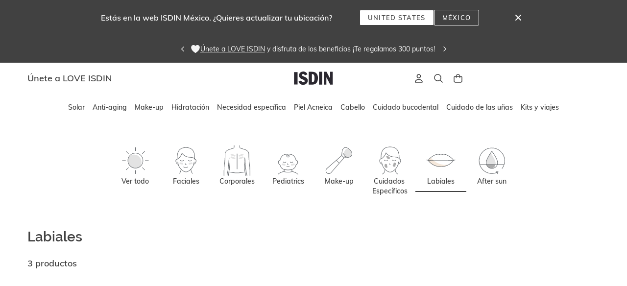

--- FILE ---
content_type: text/html; charset=utf-8
request_url: https://www.isdin.com/mx/c/proteccion-solar/labiales-solar
body_size: 90146
content:
<!DOCTYPE html><html lang="es-MX"><head><meta name="viewport" content="width=device-width"/><meta charSet="utf-8"/><title>Protectores solares labiales | ISDIN</title><meta name="robots" content="index,follow"/><meta name="description" content="Protectores labiales solares SPF30 y SPF50+. Alta protección e hidratación frente a la acción del sol, el viento o el frío"/><meta property="og:title" content="Protectores solares labiales | ISDIN"/><meta property="og:description" content="Protectores labiales solares SPF30 y SPF50+. Alta protección e hidratación frente a la acción del sol, el viento o el frío"/><script type="text/javascript" data-cmp-ab="1" src="https://cdn.consentmanager.net/delivery/js/semiautomatic.min.js" data-cmp-cdid="1d8ad60662c88" data-cmp-host="a.delivery.consentmanager.net" data-cmp-cdn="cdn.consentmanager.net" data-cmp-codesrc="0"></script><meta name="apple-itunes-app" content="app-id=6470360602"/><meta name="google-play-app" content="app-id=com.isdin.loveisdin.mx"/><link rel="android-touch-icon" href="https://media.love.isdin.com/webeat/core/icons/isdin-app.png"/><link rel="apple-touch-icon" href="https://media.love.isdin.com/webeat/core/icons/isdin-app.png"/><script async="" type="text/javascript" src="https://try.abtasty.com/33b4cff7e7bc5e02140cd9bc8183812c.js"></script><meta name="next-head-count" content="13"/><link rel="icon" type="image/x-icon" href="https://media.love.isdin.com/webeat/es/general/favicon.ico"/><style>@media(min-width: 768px ){ html, body { overscroll-behavior: none; scroll-behavior: smooth;}</style><link rel="preload" href="/mx/_next/static/css/4577a0726b57d73a.css" as="style"/><link rel="stylesheet" href="/mx/_next/static/css/4577a0726b57d73a.css" data-n-g=""/><noscript data-n-css=""></noscript><script defer="" nomodule="" src="/mx/_next/static/chunks/polyfills-5cd94c89d3acac5f.js"></script><script src="/mx/_next/static/chunks/webpack-657f323dc10d7e00.js" defer=""></script><script src="/mx/_next/static/chunks/framework-51a257254f539d78.js" defer=""></script><script src="/mx/_next/static/chunks/main-1350d5acc5ec91ac.js" defer=""></script><script src="/mx/_next/static/chunks/pages/_app-94451caf172772a1.js" defer=""></script><script src="/mx/_next/static/chunks/pages/c/%5B...category%5D-d5fbd9831153977c.js" defer=""></script><script src="/mx/_next/static/wdj2oxEZ70SvpDX28AFve/_buildManifest.js" defer=""></script><script src="/mx/_next/static/wdj2oxEZ70SvpDX28AFve/_ssgManifest.js" defer=""></script><script src="/mx/_next/static/wdj2oxEZ70SvpDX28AFve/_middlewareManifest.js" defer=""></script><style data-styled="" data-styled-version="5.3.5">@font-face{font-family:'Raleway';font-style:normal;font-weight:300;src:local('Raleway-Light'), url(' https://www-dev.media.love.isdin.com/dev-yuma-statics/fonts/Raleway-Light.ttf') format('truetype'), local('Raleway-Light'), url(' https://www-dev.media.love.isdin.com/dev-yuma-statics/fonts/Raleway-Light.woff2') format('woff2'), url(' https://www-dev.media.love.isdin.com/dev-yuma-statics/fonts/Raleway-Light.woff') format('woff');font-display:swap;}/*!sc*/
@font-face{font-family:'Raleway';font-style:normal;font-weight:400;src:local('Raleway-Regular'), url(' https://www-dev.media.love.isdin.com/dev-yuma-statics/fonts/Raleway-Regular.ttf') format('truetype'), local('Raleway-Regular'), url(' https://www-dev.media.love.isdin.com/dev-yuma-statics/fonts/Raleway-Regular.woff2') format('woff2'), url(' https://www-dev.media.love.isdin.com/dev-yuma-statics/fonts/Raleway-Regular.woff') format('woff');font-display:swap;}/*!sc*/
@font-face{font-family:'Raleway';font-style:normal;font-weight:500;src:local('Raleway-Medium'), url(' https://www-dev.media.love.isdin.com/dev-yuma-statics/fonts/Raleway-Medium.ttf') format('truetype'), local('Raleway-Medium'), url(' https://www-dev.media.love.isdin.com/dev-yuma-statics/fonts/Raleway-Medium.woff2') format('woff2'), url(' https://www-dev.media.love.isdin.com/dev-yuma-statics/fonts/Raleway-Medium.woff') format('woff');font-display:swap;}/*!sc*/
@font-face{font-family:'Raleway';font-style:normal;font-weight:600;src:local('Raleway-SemiBold'), url(' https://www-dev.media.love.isdin.com/dev-yuma-statics/fonts/Raleway-SemiBold.ttf') format('truetype'), local('Raleway-SemiBold'), url(' https://www-dev.media.love.isdin.com/dev-yuma-statics/fonts/Raleway-SemiBold.woff2') format('woff2'), url(' https://www-dev.media.love.isdin.com/dev-yuma-statics/fonts/Raleway-SemiBold.woff') format('woff');font-display:swap;}/*!sc*/
@font-face{font-family:'Raleway';font-style:normal;font-weight:700;src:local('Raleway-Bold'), url(' https://www-dev.media.love.isdin.com/dev-yuma-statics/fonts/Raleway-Bold.ttf') format('truetype'), local('Raleway-Bold'), url(' https://www-dev.media.love.isdin.com/dev-yuma-statics/fonts/Raleway-Bold.woff2') format('woff2'), url(' https://www-dev.media.love.isdin.com/dev-yuma-statics/fonts/Raleway-Bold.woff') format('woff');font-display:swap;}/*!sc*/
@font-face{font-family:'Mulish';font-style:normal;font-weight:300;src:local('Mulish-Light'), url(' https://www-dev.media.love.isdin.com/dev-yuma-statics/fonts/Mulish-Light.ttf') format('truetype'), local('Mulish-Light'), url(' https://www-dev.media.love.isdin.com/dev-yuma-statics/fonts/Mulish-Light.woff2') format('woff2'), url(' https://www-dev.media.love.isdin.com/dev-yuma-statics/fonts/Mulish-Light.woff') format('woff');font-display:swap;}/*!sc*/
@font-face{font-family:'Mulish';font-style:normal;font-weight:400;src:local('Mulish-Regular'), url(' https://www-dev.media.love.isdin.com/dev-yuma-statics/fonts/Mulish-Regular.ttf') format('truetype'), local('Mulish-Regular'), url(' https://www-dev.media.love.isdin.com/dev-yuma-statics/fonts/Mulish-Regular.woff2') format('woff2'), url(' https://www-dev.media.love.isdin.com/dev-yuma-statics/fonts/Mulish-Regular.woff') format('woff');font-display:swap;}/*!sc*/
@font-face{font-family:'Mulish';font-style:normal;font-weight:500;src:local('Mulish-Medium'), url(' https://www-dev.media.love.isdin.com/dev-yuma-statics/fonts/Mulish-Medium.ttf') format('truetype'), local('Mulish-Medium'), url(' https://www-dev.media.love.isdin.com/dev-yuma-statics/fonts/Mulish-Medium.woff2') format('woff2'), url(' https://www-dev.media.love.isdin.com/dev-yuma-statics/fonts/Mulish-Medium.woff') format('woff');font-display:swap;}/*!sc*/
@font-face{font-family:'Mulish';font-style:normal;font-weight:600;src:local('Mulish-SemiBold'), url(' https://www-dev.media.love.isdin.com/dev-yuma-statics/fonts/Mulish-SemiBold.ttf') format('truetype'), local('Mulish-SemiBold'), url(' https://www-dev.media.love.isdin.com/dev-yuma-statics/fonts/Mulish-SemiBold.woff2') format('woff2'), url(' https://www-dev.media.love.isdin.com/dev-yuma-statics/fonts/Mulish-SemiBold.woff') format('woff');font-display:swap;}/*!sc*/
@font-face{font-family:'Mulish';font-style:normal;font-weight:700;src:local('Mulish-Bold'), url(' https://www-dev.media.love.isdin.com/dev-yuma-statics/fonts/Mulish-Bold.ttf') format('truetype'), local('Mulish-Bold'), url(' https://www-dev.media.love.isdin.com/dev-yuma-statics/fonts/Mulish-Bold.woff2') format('woff2'), url(' https://www-dev.media.love.isdin.com/dev-yuma-statics/fonts/Mulish-Bold.woff') format('woff');font-display:swap;}/*!sc*/
@font-face{font-family:'Mulish';font-style:normal;font-weight:800;src:local('Mulish-ExtraBold'), url(' https://www-dev.media.love.isdin.com/dev-yuma-statics/fonts/Mulish-ExtraBold.ttf') format('truetype'), local('Mulish-ExtraBold'), url(' https://www-dev.media.love.isdin.com/dev-yuma-statics/fonts/Mulish-ExtraBold.woff2') format('woff2'), url(' https://www-dev.media.love.isdin.com/dev-yuma-statics/fonts/Mulish-ExtraBold.woff') format('woff');font-display:swap;}/*!sc*/
@font-face{font-family:'Mulish';font-style:normal;font-weight:900;src:local('Mulish-Black'), url(' https://www-dev.media.love.isdin.com/dev-yuma-statics/fonts/Mulish-Black.ttf') format('truetype'), local('Mulish-Black'), url(' https://www-dev.media.love.isdin.com/dev-yuma-statics/fonts/Mulish-Black.woff2') format('woff2'), url(' https://www-dev.media.love.isdin.com/dev-yuma-statics/fonts/Mulish-Black.woff') format('woff');font-display:swap;}/*!sc*/
{-webkit-scrollbar-color:#8A8A8A white;-moz-scrollbar-color:#8A8A8A white;-ms-scrollbar-color:#8A8A8A white;scrollbar-color:#8A8A8A white;-webkit-scrollbar-width:thin;-moz-scrollbar-width:thin;-ms-scrollbar-width:thin;scrollbar-width:thin;}/*!sc*/
html{font:16px Raleway,sans-serif;font-weight:300;color:#414141;-webkit-text-size-adjust:100%;}/*!sc*/
::-webkit-scrollbar{width:4px;height:4px;}/*!sc*/
*::-webkit-scrollbar-track{-webkit-box-shadow:none;}/*!sc*/
*::-webkit-scrollbar-thumb{border-radius:100px;background:#8A8A8A;}/*!sc*/
@media all and (min-width:481px){{-webkit-scrollbar-width:initial;-moz-scrollbar-width:initial;-ms-scrollbar-width:initial;scrollbar-width:initial;}*::-webkit-scrollbar{width:8px;height:8px;}}/*!sc*/
*:focus*:focus:focus-visible{outline:none;box-shadow:none;border-radius:2px;}/*!sc*/
*:focus:not(:focus-visible)*:focus:not(:focus-visible):focus-visible{outline:none;box-shadow:none;border-radius:2px;}/*!sc*/
*:focus-visible*:focus-visible:focus-visible{outline:2px solid #414141;outline-offset:2px;border-radius:2px;}/*!sc*/
* summary::-webkit-details-marker{display:none;}/*!sc*/
body{font-family:Mulish,sans-serif;font-weight:400;color:#414141;margin:0;overflow-y:auto;overflow-y:overlay;overflow-x:hidden;max-width:100%;-webkit-font-smoothing:antialiased;-moz-osx-font-smoothing:grayscale;-webkit-tap-highlight-color:rgba(0,0,0,0);-webkit-tap-highlight-color:transparent;-webkit-overflow-scrolling:touch;font-variant-numeric:lining-nums;}/*!sc*/
@media screen and (-webkit-min-device-pixel-ratio:0){body select,body textarea,body input{font-size:16px;}}/*!sc*/
data-styled.g6[id="sc-global-dhclz1"]{content:"sc-global-dhclz1,"}/*!sc*/
.iOtsTT{display:-webkit-box;display:-webkit-flex;display:-ms-flexbox;display:flex;color:#414141;vertical-align:middle;width:1.25rem;height:1.25rem;}/*!sc*/
.iOtsTT svg{width:1.25rem;height:1.25rem;}/*!sc*/
.iOtsTT[data-fullwidth='true']{width:auto;}/*!sc*/
.iOtsTT[data-fullwidth='true'] svg{width:auto;}/*!sc*/
.iOtsTT[data-fullheight='true']{height:100%;}/*!sc*/
.iOtsTT[data-fullheight='true'] svg{height:100%;}/*!sc*/
.iOtsTT.iOtsTT path{fill:#A9A9A9;}/*!sc*/
.bfmzEe{display:-webkit-box;display:-webkit-flex;display:-ms-flexbox;display:flex;color:#414141;vertical-align:middle;width:1.25rem;height:1.25rem;}/*!sc*/
.bfmzEe svg{width:1.25rem;height:1.25rem;}/*!sc*/
.bfmzEe[data-fullwidth='true']{width:auto;}/*!sc*/
.bfmzEe[data-fullwidth='true'] svg{width:auto;}/*!sc*/
.bfmzEe[data-fullheight='true']{height:100%;}/*!sc*/
.bfmzEe[data-fullheight='true'] svg{height:100%;}/*!sc*/
.bfmzEe.bfmzEe path{fill:#414141;}/*!sc*/
.fBbUhG{display:-webkit-box;display:-webkit-flex;display:-ms-flexbox;display:flex;color:#414141;vertical-align:middle;width:1rem;height:1rem;}/*!sc*/
.fBbUhG svg{width:1rem;height:1rem;}/*!sc*/
.fBbUhG[data-fullwidth='true']{width:auto;}/*!sc*/
.fBbUhG[data-fullwidth='true'] svg{width:auto;}/*!sc*/
.fBbUhG[data-fullheight='true']{height:100%;}/*!sc*/
.fBbUhG[data-fullheight='true'] svg{height:100%;}/*!sc*/
.fBbUhG.fBbUhG path{fill:#414141;}/*!sc*/
data-styled.g7[id="sc-jSMfEi"]{content:"iOtsTT,bfmzEe,fBbUhG,"}/*!sc*/
.hfIQPr{box-sizing:border-box;display:-webkit-box;display:-webkit-flex;display:-ms-flexbox;display:flex;}/*!sc*/
.bpanUv{gap:16px;box-sizing:border-box;display:-webkit-box;display:-webkit-flex;display:-ms-flexbox;display:flex;}/*!sc*/
.ezRllH{-webkit-flex-direction:column;-ms-flex-direction:column;flex-direction:column;box-sizing:border-box;display:-webkit-box;display:-webkit-flex;display:-ms-flexbox;display:flex;}/*!sc*/
.kVqjuY{-webkit-flex-flow:row wrap;-ms-flex-flow:row wrap;flex-flow:row wrap;box-sizing:border-box;display:-webkit-box;display:-webkit-flex;display:-ms-flexbox;display:flex;}/*!sc*/
.ldQIAh{-webkit-box-pack:center;-webkit-justify-content:center;-ms-flex-pack:center;justify-content:center;-webkit-flex-flow:column nowrap;-ms-flex-flow:column nowrap;flex-flow:column nowrap;box-sizing:border-box;display:-webkit-box;display:-webkit-flex;display:-ms-flexbox;display:flex;}/*!sc*/
.kcToCE{width:100%;gap:16px;-webkit-box-pack:center;-webkit-justify-content:center;-ms-flex-pack:center;justify-content:center;box-sizing:border-box;display:-webkit-box;display:-webkit-flex;display:-ms-flexbox;display:flex;}/*!sc*/
.kRtGNd{-webkit-flex-flow:column nowrap;-ms-flex-flow:column nowrap;flex-flow:column nowrap;box-sizing:border-box;display:-webkit-box;display:-webkit-flex;display:-ms-flexbox;display:flex;}/*!sc*/
.jffWTn{-webkit-box-pack:justify;-webkit-justify-content:space-between;-ms-flex-pack:justify;justify-content:space-between;-webkit-align-items:baseline;-webkit-box-align:baseline;-ms-flex-align:baseline;align-items:baseline;box-sizing:border-box;display:-webkit-box;display:-webkit-flex;display:-ms-flexbox;display:flex;}/*!sc*/
.cWukkz{-webkit-box-pack:justify;-webkit-justify-content:space-between;-ms-flex-pack:justify;justify-content:space-between;-webkit-align-items:center;-webkit-box-align:center;-ms-flex-align:center;align-items:center;box-sizing:border-box;display:-webkit-box;display:-webkit-flex;display:-ms-flexbox;display:flex;}/*!sc*/
.bUBIry{height:23.75rem;box-sizing:border-box;display:-webkit-box;display:-webkit-flex;display:-ms-flexbox;display:flex;}/*!sc*/
.fHyfbQ{-webkit-box-pack:start;-webkit-justify-content:start;-ms-flex-pack:start;justify-content:start;box-sizing:border-box;display:-webkit-box;display:-webkit-flex;display:-ms-flexbox;display:flex;}/*!sc*/
data-styled.g9[id="sc-iBkjds"]{content:"hfIQPr,bpanUv,ezRllH,kVqjuY,ldQIAh,kcToCE,kRtGNd,jffWTn,cWukkz,bUBIry,fHyfbQ,"}/*!sc*/
.cODQKj{margin-left:0.5rem;}/*!sc*/
data-styled.g11[id="sc-papXJ"]{content:"dcCGwI,cODQKj,"}/*!sc*/
.fGxuHy{font-family:Mulish,sans-serif;font-weight:600;font-size:0.875rem;line-height:1rem;-webkit-letter-spacing:0.1em;-moz-letter-spacing:0.1em;-ms-letter-spacing:0.1em;letter-spacing:0.1em;text-transform:inherit;display:-webkit-box;display:-webkit-flex;display:-ms-flexbox;display:flex;-webkit-flex-direction:row;-ms-flex-direction:row;flex-direction:row;-webkit-box-pack:center;-webkit-justify-content:center;-ms-flex-pack:center;justify-content:center;-webkit-align-items:center;-webkit-box-align:center;-ms-flex-align:center;align-items:center;position:relative;border-style:solid;border-width:1px;white-space:nowrap;border-radius:2px;min-height:2.5rem;height:-webkit-min-content;height:-moz-min-content;height:min-content;padding:0.625rem;text-transform:uppercase;width:2.5rem;height:2.5rem;background-color:#0000000;font-weight:600;text-transform:inherit;background-color:#FFFFFF;border-color:#00000000;color:#A9A9A9;cursor:default;position:relative;}/*!sc*/
.fGxuHy .sc-jqUVSM{display:inline-block;}/*!sc*/
.fGxuHy .sc-jqUVSM:after{content:'';height:1px;background:#414141;border-radius:8px;display:block;top:0.0625rem;position:relative;}/*!sc*/
.fGxuHy .sc-jqUVSM:after{background:#A9A9A9;}/*!sc*/
.fGxuHy .sc-gKXOVf path{fill:#A9A9A9;}/*!sc*/
.fGxuHy.fGxuHy:focus-visible{outline:none;box-shadow:none;border-radius:2px;}/*!sc*/
.fGxuHy.fGxuHy:focus-visible::before{content:'';position:absolute;z-index:+1;pointer-events:none;border:2px solid #414141;inset:calc(-3px + -2px);border-radius:calc(3px + 2px);}/*!sc*/
.fGxuHy .sc-gKXOVf{vertical-align:middle;-webkit-align-content:center;-ms-flex-line-pack:center;align-content:center;-webkit-box-pack:center;-webkit-justify-content:center;-ms-flex-pack:center;justify-content:center;}/*!sc*/
.gwUmZx{font-family:Mulish,sans-serif;font-weight:600;font-size:0.875rem;line-height:1rem;-webkit-letter-spacing:0.1em;-moz-letter-spacing:0.1em;-ms-letter-spacing:0.1em;letter-spacing:0.1em;text-transform:inherit;display:-webkit-box;display:-webkit-flex;display:-ms-flexbox;display:flex;-webkit-flex-direction:row;-ms-flex-direction:row;flex-direction:row;-webkit-box-pack:center;-webkit-justify-content:center;-ms-flex-pack:center;justify-content:center;-webkit-align-items:center;-webkit-box-align:center;-ms-flex-align:center;align-items:center;position:relative;border-style:solid;border-width:1px;white-space:nowrap;border-radius:2px;min-height:2.5rem;height:-webkit-min-content;height:-moz-min-content;height:min-content;padding:0.625rem;text-transform:uppercase;width:2.5rem;height:2.5rem;background-color:#0000000;font-weight:600;text-transform:inherit;background-color:#00000000;border-color:#00000000;color:#414141;position:relative;}/*!sc*/
.gwUmZx .sc-jqUVSM{display:inline-block;}/*!sc*/
.gwUmZx .sc-jqUVSM:after{content:'';height:1px;background:#414141;border-radius:8px;display:block;top:0.0625rem;position:relative;}/*!sc*/
@media (hover:hover) and (pointer:fine){.gwUmZx:hover{background-color:#F5F5F5;border-color:#F5F5F5;color:#414141;cursor:pointer;}.gwUmZx:hover .sc-jqUVSM:after{background:#414141;}.gwUmZx:hover .sc-gKXOVf path{fill:#414141;}}/*!sc*/
.gwUmZx:active{background-color:#E1E1E1;border-color:#E1E1E1;color:#414141;}/*!sc*/
.gwUmZx:active .sc-jqUVSM:after{background:#414141;}/*!sc*/
.gwUmZx:active .sc-gKXOVf path{fill:#414141;}/*!sc*/
.gwUmZx[disabled],.gwUmZx [disabled]:hover{background-color:#FFFFFF;border-color:#00000000;color:#A9A9A9;cursor:default;}/*!sc*/
.gwUmZx[disabled] .sc-jqUVSM:after,.gwUmZx [disabled]:hover .sc-jqUVSM:after{background:#A9A9A9;}/*!sc*/
.gwUmZx[disabled] .sc-gKXOVf path,.gwUmZx [disabled]:hover .sc-gKXOVf path{fill:#A9A9A9;}/*!sc*/
.gwUmZx.gwUmZx:focus-visible{outline:none;box-shadow:none;border-radius:2px;}/*!sc*/
.gwUmZx.gwUmZx:focus-visible::before{content:'';position:absolute;z-index:+1;pointer-events:none;border:2px solid #414141;inset:calc(-3px + -2px);border-radius:calc(3px + 2px);}/*!sc*/
.gwUmZx .sc-gKXOVf{vertical-align:middle;-webkit-align-content:center;-ms-flex-line-pack:center;align-content:center;-webkit-box-pack:center;-webkit-justify-content:center;-ms-flex-pack:center;justify-content:center;}/*!sc*/
.QfEcv{font-family:Mulish,sans-serif;font-weight:400;font-size:0.8125rem;line-height:1.125rem;-webkit-letter-spacing:0;-moz-letter-spacing:0;-ms-letter-spacing:0;letter-spacing:0;text-transform:inherit;display:-webkit-box;display:-webkit-flex;display:-ms-flexbox;display:flex;-webkit-flex-direction:row;-ms-flex-direction:row;flex-direction:row;-webkit-box-pack:center;-webkit-justify-content:center;-ms-flex-pack:center;justify-content:center;-webkit-align-items:center;-webkit-box-align:center;-ms-flex-align:center;align-items:center;position:relative;border-style:solid;border-width:1px;white-space:nowrap;border-radius:2px;min-height:2rem;height:-webkit-min-content;height:-moz-min-content;height:min-content;padding:0 1rem;text-transform:uppercase;width:-webkit-max-content;width:-moz-max-content;width:max-content;background-color:#0000000;font-weight:600;text-transform:inherit;padding:0;height:2rem;min-height:unset;background-color:#00000000;border-color:#00000000;color:#414141;position:relative;}/*!sc*/
.QfEcv .sc-jqUVSM{display:inline-block;}/*!sc*/
.QfEcv .sc-jqUVSM:after{content:'';height:1px;background:#414141;border-radius:8px;display:block;top:0.0625rem;position:relative;}/*!sc*/
@media (hover:hover) and (pointer:fine){.QfEcv:hover{background-color:#00000000;border-color:#00000000;color:#6D6D6D;cursor:pointer;}.QfEcv:hover .sc-jqUVSM:after{background:#6D6D6D;}.QfEcv:hover .sc-gKXOVf path{fill:#6D6D6D;}}/*!sc*/
.QfEcv:active{background-color:#00000000;border-color:#00000000;color:#131313;}/*!sc*/
.QfEcv:active .sc-jqUVSM:after{background:#131313;}/*!sc*/
.QfEcv:active .sc-gKXOVf path{fill:#131313;}/*!sc*/
.QfEcv[disabled],.QfEcv [disabled]:hover{background-color:#00000000;border-color:#00000000;color:#A9A9A9;cursor:default;}/*!sc*/
.QfEcv[disabled] .sc-jqUVSM:after,.QfEcv [disabled]:hover .sc-jqUVSM:after{background:#A9A9A9;}/*!sc*/
.QfEcv[disabled] .sc-gKXOVf path,.QfEcv [disabled]:hover .sc-gKXOVf path{fill:#A9A9A9;}/*!sc*/
.QfEcv.QfEcv:focus-visible{outline:none;box-shadow:none;border-radius:2px;}/*!sc*/
.QfEcv.QfEcv:focus-visible::before{content:'';position:absolute;z-index:+1;pointer-events:none;border:2px solid #414141;inset:calc(-3px + -2px);border-radius:calc(3px + 2px);}/*!sc*/
.QfEcv .sc-gKXOVf{vertical-align:middle;-webkit-align-content:center;-ms-flex-line-pack:center;align-content:center;-webkit-box-pack:center;-webkit-justify-content:center;-ms-flex-pack:center;justify-content:center;}/*!sc*/
data-styled.g13[id="sc-kDDrLX"]{content:"fGxuHy,gwUmZx,QfEcv,"}/*!sc*/
@media all and (max-width:768px){.qVZpz[data-fullwidth='false']{width:-webkit-max-content;width:-moz-max-content;width:max-content;}}/*!sc*/
@media all and (min-width:481px){.qVZpz[data-fullwidth='true']{width:100%;}}/*!sc*/
@media all and (max-width:768px){.gTGnjE[data-fullwidth='false']{width:-webkit-max-content;width:-moz-max-content;width:max-content;}}/*!sc*/
@media all and (min-width:481px){.gTGnjE{width:-webkit-max-content;width:-moz-max-content;width:max-content;}.gTGnjE[data-fullwidth='true']{width:100%;}}/*!sc*/
data-styled.g14[id="sc-iqcoie"]{content:"qVZpz,gTGnjE,"}/*!sc*/
.jRURgo{border:0;-webkit-clip-path:none;clip-path:none;height:1px;margin:-1px;overflow:hidden;padding:0;position:absolute;width:1px;}/*!sc*/
.jRURgo[data-focusable='true']:focus-within{-webkit-clip-path:initial;clip-path:initial;height:auto;margin:initial;overflow:initial;position:relative;width:initial;}/*!sc*/
data-styled.g17[id="sc-breuTD"]{content:"jRURgo,"}/*!sc*/
.eKYkfD{margin:0;padding:0;border:0;font:inherit;font-size:100%;vertical-align:baseline;font-variant-numeric:lining-nums;text-align:left;font-family:Raleway,sans-serif;font-weight:600;font-size:1.5rem;line-height:1.75rem;-webkit-letter-spacing:0;-moz-letter-spacing:0;-ms-letter-spacing:0;letter-spacing:0;text-transform:inherit;}/*!sc*/
@media all and (min-width:769px){.eKYkfD{font-family:Raleway,sans-serif;font-weight:600;font-size:1.75rem;line-height:2rem;-webkit-letter-spacing:0;-moz-letter-spacing:0;-ms-letter-spacing:0;letter-spacing:0;text-transform:inherit;}}/*!sc*/
.bsahFE{margin:0;padding:0;border:0;font:inherit;font-size:100%;vertical-align:baseline;font-variant-numeric:lining-nums;text-align:left;font-family:Mulish,sans-serif;font-weight:600;font-size:1.125rem;line-height:1.75rem;-webkit-letter-spacing:0;-moz-letter-spacing:0;-ms-letter-spacing:0;letter-spacing:0;text-transform:inherit;}/*!sc*/
.huTMFE{margin:0;padding:0;border:0;font:inherit;font-size:100%;vertical-align:baseline;font-variant-numeric:lining-nums;text-align:left;font-family:Raleway,sans-serif;font-weight:600;font-size:1.5rem;line-height:1.75rem;-webkit-letter-spacing:0;-moz-letter-spacing:0;-ms-letter-spacing:0;letter-spacing:0;text-transform:inherit;}/*!sc*/
data-styled.g22[id="sc-bjUoiL"]{content:"eKYkfD,bsahFE,huTMFE,"}/*!sc*/
.iPZBmM{width:100%;height:100%;}/*!sc*/
.iPZBmM:not([data-horizontal='true']){height:3.5rem;min-height:3.5rem;}/*!sc*/
.iPZBmM[data-horizontal='true']{width:3.5rem;min-width:3.5rem;}/*!sc*/
.iPZBmM[data-responsive='true']:not([data-horizontal='true']){height:2rem;min-height:2rem;}/*!sc*/
.iPZBmM[data-responsive='true'][data-horizontal='true']{width:2rem;min-width:2rem;}/*!sc*/
@media all and (min-width:1025px){.iPZBmM[data-responsive='true']:not([data-horizontal='true']){height:3.5rem;min-height:3.5rem;}.iPZBmM[data-responsive='true'][data-horizontal='true']{width:3.5rem;min-width:3.5rem;}}/*!sc*/
.kYCnYo{width:100%;height:100%;}/*!sc*/
.kYCnYo:not([data-horizontal='true']){height:1.5rem;min-height:1.5rem;}/*!sc*/
.kYCnYo[data-horizontal='true']{width:1.5rem;min-width:1.5rem;}/*!sc*/
.kYCnYo[data-responsive='true']:not([data-horizontal='true']){height:1.5rem;min-height:1.5rem;}/*!sc*/
.kYCnYo[data-responsive='true'][data-horizontal='true']{width:1.5rem;min-width:1.5rem;}/*!sc*/
@media all and (min-width:1025px){.kYCnYo[data-responsive='true']:not([data-horizontal='true']){height:1.5rem;min-height:1.5rem;}.kYCnYo[data-responsive='true'][data-horizontal='true']{width:1.5rem;min-width:1.5rem;}}/*!sc*/
.glelqw{width:100%;height:100%;}/*!sc*/
.glelqw:not([data-horizontal='true']){height:2rem;min-height:2rem;}/*!sc*/
.glelqw[data-horizontal='true']{width:2rem;min-width:2rem;}/*!sc*/
.glelqw[data-responsive='true']:not([data-horizontal='true']){height:1.5rem;min-height:1.5rem;}/*!sc*/
.glelqw[data-responsive='true'][data-horizontal='true']{width:1.5rem;min-width:1.5rem;}/*!sc*/
@media all and (min-width:1025px){.glelqw[data-responsive='true']:not([data-horizontal='true']){height:2rem;min-height:2rem;}.glelqw[data-responsive='true'][data-horizontal='true']{width:2rem;min-width:2rem;}}/*!sc*/
.gKrMhA{width:100%;height:100%;}/*!sc*/
.gKrMhA:not([data-horizontal='true']){height:0.5rem;min-height:0.5rem;}/*!sc*/
.gKrMhA[data-horizontal='true']{width:0.5rem;min-width:0.5rem;}/*!sc*/
.gKrMhA[data-responsive='true']:not([data-horizontal='true']){height:0.5rem;min-height:0.5rem;}/*!sc*/
.gKrMhA[data-responsive='true'][data-horizontal='true']{width:0.5rem;min-width:0.5rem;}/*!sc*/
@media all and (min-width:1025px){.gKrMhA[data-responsive='true']:not([data-horizontal='true']){height:0.5rem;min-height:0.5rem;}.gKrMhA[data-responsive='true'][data-horizontal='true']{width:0.5rem;min-width:0.5rem;}}/*!sc*/
.hFrwFW{width:100%;height:100%;height:5rem;min-height:5rem;}/*!sc*/
.hFrwFW[data-horizontal='true']{width:5rem;min-width:5rem;}/*!sc*/
.dsmpTO{width:100%;height:100%;height:3.5rem;min-height:3.5rem;}/*!sc*/
@media all and (min-width:481px){.dsmpTO{height:2rem;}}/*!sc*/
@media all and (min-width:481px){.dsmpTO{min-height:2rem;}}/*!sc*/
.dsmpTO[data-horizontal='true']{width:3.5rem;min-width:3.5rem;}/*!sc*/
@media all and (min-width:481px){.dsmpTO[data-horizontal='true']{width:2rem;}}/*!sc*/
@media all and (min-width:481px){.dsmpTO[data-horizontal='true']{min-width:2rem;}}/*!sc*/
.isxTco{width:100%;height:100%;}/*!sc*/
.isxTco:not([data-horizontal='true']){height:5rem;min-height:5rem;}/*!sc*/
.isxTco[data-horizontal='true']{width:5rem;min-width:5rem;}/*!sc*/
.isxTco[data-responsive='true']:not([data-horizontal='true']){height:3.5rem;min-height:3.5rem;}/*!sc*/
.isxTco[data-responsive='true'][data-horizontal='true']{width:3.5rem;min-width:3.5rem;}/*!sc*/
@media all and (min-width:1025px){.isxTco[data-responsive='true']:not([data-horizontal='true']){height:5rem;min-height:5rem;}.isxTco[data-responsive='true'][data-horizontal='true']{width:5rem;min-width:5rem;}}/*!sc*/
data-styled.g38[id="sc-ikZpkk"]{content:"iPZBmM,kYCnYo,glelqw,gKrMhA,hFrwFW,dsmpTO,isxTco,"}/*!sc*/
.bnOGkr{max-width:100%;max-height:100%;box-sizing:border-box;-webkit-flex-flow:column nowrap;-ms-flex-flow:column nowrap;flex-flow:column nowrap;padding-left:1rem;width:100%;}/*!sc*/
@media all and (min-width:481px){.bnOGkr{padding-left:1.5rem;width:100%;}}/*!sc*/
@media all and (min-width:769px){.bnOGkr{padding-left:2rem;width:100%;}}/*!sc*/
@media all and (min-width:1025px){.bnOGkr{padding-left:2rem;width:100%;}}/*!sc*/
@media all and (min-width:1281px){.bnOGkr{padding-left:2rem;width:100%;}}/*!sc*/
@media all and (min-width:1441px){.bnOGkr{padding-left:2rem;width:100%;}}/*!sc*/
@media all and (min-width:481px){}/*!sc*/
@media all and (min-width:769px){.bnOGkr{padding-left:2rem;}}/*!sc*/
@media all and (min-width:1025px){}/*!sc*/
@media all and (min-width:1281px){}/*!sc*/
@media all and (min-width:1441px){}/*!sc*/
.hmbyuP{max-width:100%;max-height:100%;box-sizing:border-box;-webkit-flex-flow:column nowrap;-ms-flex-flow:column nowrap;flex-flow:column nowrap;padding-left:1rem;}/*!sc*/
@media all and (min-width:481px){.hmbyuP{padding-left:1.5rem;}}/*!sc*/
@media all and (min-width:769px){.hmbyuP{padding-left:2rem;}}/*!sc*/
@media all and (min-width:1025px){.hmbyuP{padding-left:2rem;}}/*!sc*/
@media all and (min-width:1281px){.hmbyuP{padding-left:2rem;}}/*!sc*/
@media all and (min-width:1441px){.hmbyuP{padding-left:2rem;}}/*!sc*/
@media all and (min-width:481px){}/*!sc*/
@media all and (min-width:769px){.hmbyuP{padding-left:2rem;}}/*!sc*/
@media all and (min-width:1025px){}/*!sc*/
@media all and (min-width:1281px){}/*!sc*/
@media all and (min-width:1441px){}/*!sc*/
.KIqZW{max-width:100%;max-height:100%;box-sizing:border-box;-webkit-flex-flow:column nowrap;-ms-flex-flow:column nowrap;flex-flow:column nowrap;padding-left:1rem;width:100%;}/*!sc*/
@media all and (min-width:481px){.KIqZW{padding-left:1.5rem;}}/*!sc*/
@media all and (min-width:769px){.KIqZW{padding-left:2rem;}}/*!sc*/
@media all and (min-width:1025px){.KIqZW{padding-left:2rem;}}/*!sc*/
@media all and (min-width:1281px){.KIqZW{padding-left:2rem;}}/*!sc*/
@media all and (min-width:1441px){.KIqZW{padding-left:2rem;}}/*!sc*/
@media all and (min-width:481px){}/*!sc*/
@media all and (min-width:769px){.KIqZW{padding-left:2rem;}}/*!sc*/
@media all and (min-width:1025px){}/*!sc*/
@media all and (min-width:1281px){}/*!sc*/
@media all and (min-width:1441px){}/*!sc*/
data-styled.g79[id="sc-bUbCnL"]{content:"bnOGkr,hmbyuP,KIqZW,"}/*!sc*/
.imWJag{max-width:120rem;margin:0 auto;width:100%;}/*!sc*/
.imWJag .rowContainer{margin:inherit;}/*!sc*/
data-styled.g81[id="sc-hNKHps"]{content:"imWJag,"}/*!sc*/
.kYNHuw{box-sizing:border-box;-webkit-flex-direction:row;-ms-flex-direction:row;flex-direction:row;width:calc(100% + 1rem);margin-left:-1rem;padding:0 1rem;}/*!sc*/
.kYNHuw .rowElement{padding:0;}/*!sc*/
@media all and (min-width:481px){.kYNHuw{width:calc(100% + 1.5rem);margin-left:-1.5rem;padding:0 1.5rem;}.kYNHuw .rowElement{padding:0;}}/*!sc*/
@media all and (min-width:769px){.kYNHuw{width:calc(100% + 2rem);margin-left:-2rem;padding:0 3rem;}.kYNHuw .rowElement{padding:0;}}/*!sc*/
@media all and (min-width:1025px){.kYNHuw{width:calc(100% + 2rem);margin-left:-2rem;padding:0 3.5rem;}.kYNHuw .rowElement{padding:0;}}/*!sc*/
@media all and (min-width:1281px){.kYNHuw{width:calc(100% + 2rem);margin-left:-2rem;padding:0 4rem;}.kYNHuw .rowElement{padding:0;}}/*!sc*/
@media all and (min-width:1441px){.kYNHuw{width:calc(100% + 2rem);margin-left:-2rem;padding:0 10rem;}.kYNHuw .rowElement{padding:0;}}/*!sc*/
data-styled.g82[id="sc-dsQDmV"]{content:"kYNHuw,"}/*!sc*/
.dkMhJZ{background-color:#E1E1E1;-webkit-mask:linear-gradient(-90deg,#000000 30%,#00000055,#000000 75%) right / 300% 100%;mask:linear-gradient(-90deg,#000000 30%,#00000055,#000000 75%) right / 300% 100%;background-repeat:no-repeat;-webkit-animation:likokg 3s infinite;animation:likokg 3s infinite;display:-webkit-box;display:-webkit-flex;display:-ms-flexbox;display:flex;-webkit-align-items:center;-webkit-box-align:center;-ms-flex-align:center;align-items:center;-webkit-box-pack:center;-webkit-justify-content:center;-ms-flex-pack:center;justify-content:center;border-radius:0;width:12.0625rem;max-height:100%;}/*!sc*/
.pWEVj{background-color:#E1E1E1;-webkit-mask:linear-gradient(-90deg,#000000 30%,#00000055,#000000 75%) right / 300% 100%;mask:linear-gradient(-90deg,#000000 30%,#00000055,#000000 75%) right / 300% 100%;background-repeat:no-repeat;-webkit-animation:likokg 3s infinite;animation:likokg 3s infinite;display:-webkit-box;display:-webkit-flex;display:-ms-flexbox;display:flex;-webkit-align-items:center;-webkit-box-align:center;-ms-flex-align:center;align-items:center;-webkit-box-pack:center;-webkit-justify-content:center;-ms-flex-pack:center;justify-content:center;border-radius:2px;width:19.0625rem;height:1rem;max-height:100%;}/*!sc*/
data-styled.g123[id="sc-fWjsSh"]{content:"dkMhJZ,pWEVj,"}/*!sc*/
.joiWJx{position:relative;}/*!sc*/
.joiWJx[data-underlined='true']{border-bottom:1px solid;}/*!sc*/
data-styled.g315[id="sc-hhFzXm"]{content:"joiWJx,"}/*!sc*/
.mIGFF{padding:0;margin:0;list-style-type:none;position:relative;display:-webkit-box;display:-webkit-flex;display:-ms-flexbox;display:flex;padding:0.5rem;margin:-0.5rem;max-width:100%;box-sizing:border-box;overflow-x:auto;-webkit-scroll-snap-type:none;-moz-scroll-snap-type:none;-ms-scroll-snap-type:none;scroll-snap-type:none;}/*!sc*/
@media all and (min-width:1025px){.mIGFF{gap:16px;}}/*!sc*/
@media all and (min-width:1281px){.mIGFF{gap:16px;}}/*!sc*/
@media all and (min-width:1441px){.mIGFF{gap:16px;}}/*!sc*/
.mIGFF[data-distribution='fill']{width:100%;}/*!sc*/
.mIGFF::-webkit-scrollbar{display:none;-ms-overflow-style:none;-webkit-scrollbar-width:none;-moz-scrollbar-width:none;-ms-scrollbar-width:none;scrollbar-width:none;}/*!sc*/
data-styled.g316[id="sc-bPPhlf"]{content:"mIGFF,"}/*!sc*/
.gApsvF{display:none;}/*!sc*/
.gApsvF[data-position='center']{-webkit-align-self:center;-ms-flex-item-align:center;align-self:center;}/*!sc*/
.gApsvF[data-position='bottom']{-webkit-align-self:end;-ms-flex-item-align:end;align-self:end;}/*!sc*/
@media all and (min-width:769px){.gApsvF{display:-webkit-box;display:-webkit-flex;display:-ms-flexbox;display:flex;visibility:visible;opacity:1;-webkit-transition:opacity 0.2s ease;transition:opacity 0.2s ease;}.gApsvF[data-hidden='true']{visibility:hidden;opacity:0;pointer-events:none;}}/*!sc*/
data-styled.g318[id="sc-caiQmJ"]{content:"gApsvF,"}/*!sc*/
.fmmhvr{position:absolute;width:1.875rem;height:100%;background-repeat:no-repeat;z-index:1;pointer-events:none;}/*!sc*/
.fmmhvr[data-hidden='true']{opacity:0;visibility:hidden;}/*!sc*/
.fmmhvr[data-position='left']{left:0;background:linear-gradient( to right, , transparent ) right center;}/*!sc*/
.fmmhvr[data-position='right']{right:0;background:linear-gradient( to left, , transparent ) left center;}/*!sc*/
@media all and (min-width:769px){.fmmhvr[data-position='left']{left:3rem;}.fmmhvr[data-position='right']{right:3rem;}}/*!sc*/
data-styled.g319[id="sc-jnCuNW"]{content:"fmmhvr,"}/*!sc*/
.lnTVqt{display:-webkit-box;display:-webkit-flex;display:-ms-flexbox;display:flex;-webkit-flex-direction:column;-ms-flex-direction:column;flex-direction:column;}/*!sc*/
@media all and (max-width:480px){.lnTVqt{width:100%;-webkit-flex-wrap:wrap;-ms-flex-wrap:wrap;flex-wrap:wrap;}}/*!sc*/
data-styled.g321[id="sc-foDcoF"]{content:"lnTVqt,"}/*!sc*/
.ivbzHI{display:-webkit-box;display:-webkit-flex;display:-ms-flexbox;display:flex;height:100%;width:100%;-webkit-box-pack:center;-webkit-justify-content:center;-ms-flex-pack:center;justify-content:center;-webkit-align-items:flex-start;-webkit-box-align:flex-start;-ms-flex-align:flex-start;align-items:flex-start;}/*!sc*/
data-styled.g322[id="sc-eZMymg"]{content:"ivbzHI,"}/*!sc*/
.bDmguZ{position:fixed;pointer-events:none;top:0;right:0;bottom:0;left:0;-webkit-transition:-webkit-transform 0.6s ease-in-out;-webkit-transition:transform 0.6s ease-in-out;transition:transform 0.6s ease-in-out;z-index:3000;margin:8.5rem 0.5rem 0.5rem 0.5rem;}/*!sc*/
data-styled.g323[id="sc-hQXzsD"]{content:"bDmguZ,"}/*!sc*/
@media all and (max-width:480px){.kvJTaH{width:100%;padding:0;margin:0;}.kvJTaH .sc-bUbCnL{padding:0;}}/*!sc*/
data-styled.g431[id="sc-fJoEar"]{content:"kvJTaH,"}/*!sc*/
.fXBDYY{list-style-type:none;display:grid;padding:0;margin:0;width:100%;grid-template-columns:repeat(2,minmax(0,1fr));-webkit-column-gap:1rem;column-gap:1rem;row-gap: 1rem;overflow:visible;}/*!sc*/
@media all and (min-width:769px){.fXBDYY{row-gap:1.5rem;-webkit-column-gap:1.5rem;column-gap:1.5rem;grid-template-columns:repeat(3,minmax(0,1fr));}}/*!sc*/
@media all and (min-width:1025px){.fXBDYY{grid-template-columns:repeat(4,minmax(0,1fr));row-gap:2rem;-webkit-column-gap:2rem;column-gap:2rem;}}/*!sc*/
data-styled.g432[id="sc-bQRcPC"]{content:"fXBDYY,"}/*!sc*/
.cyDfYP{width:100%;}/*!sc*/
data-styled.g434[id="sc-DJmSI"]{content:"cyDfYP,"}/*!sc*/
.bAtgvN{-webkit-align-items:start;-webkit-box-align:start;-ms-flex-align:start;align-items:start;width:100%;max-width:120rem;margin:0 auto;}/*!sc*/
data-styled.g454[id="sc-fUmEdy"]{content:"bAtgvN,"}/*!sc*/
.gEBYdw{width:100%;box-sizing:border-box;}/*!sc*/
data-styled.g455[id="sc-hKOiFN"]{content:"gEBYdw,"}/*!sc*/
.egzhbn{width:100%;-webkit-flex-direction:column;-ms-flex-direction:column;flex-direction:column;box-sizing:border-box;display:-webkit-box;display:-webkit-flex;display:-ms-flexbox;display:flex;-webkit-box-pack:center;-webkit-justify-content:center;-ms-flex-pack:center;justify-content:center;padding:0 0;}/*!sc*/
@media all and (max-width:768px){.egzhbn{padding:0;}.egzhbn ul li:first-child{padding-left:1.5rem;}.egzhbn ul li:last-child{padding-right:1.5rem;}}/*!sc*/
data-styled.g456[id="sc-dSqHuY"]{content:"egzhbn,"}/*!sc*/
.FMfNQ{-webkit-box-orient:vertical;-webkit-line-clamp:4;display:-webkit-box;overflow:hidden;}/*!sc*/
.FMfNQ h1,.FMfNQ h2,.FMfNQ h3,.FMfNQ h4,.FMfNQ h5,.FMfNQ p{margin:0;line-height:24px;font-size:1rem;}/*!sc*/
.FMfNQ p{display:inline;}/*!sc*/
.FMfNQ p::after{content:'';white-space:pre;}/*!sc*/
@media all and (min-width:769px){.FMfNQ{-webkit-box-orient:vertical;-webkit-line-clamp:2;display:-webkit-box;overflow:hidden;}.FMfNQ p{display:inline;}.FMfNQ p::after{content:'';white-space:pre;}}/*!sc*/
.FMfNQ a,.FMfNQ a:link,.FMfNQ a:visited{color:#414141;}/*!sc*/
.FMfNQ a:hover{color:#6D6D6D;}/*!sc*/
data-styled.g1118[id="sc-355ef13e-0"]{content:"FMfNQ,"}/*!sc*/
.uZdcW{outline:none;}/*!sc*/
data-styled.g1273[id="sc-952fad08-0"]{content:"uZdcW,"}/*!sc*/
.eVkrDu{display:-webkit-box;display:-webkit-flex;display:-ms-flexbox;display:flex;-webkit-flex-direction:column;-ms-flex-direction:column;flex-direction:column;}/*!sc*/
data-styled.g1303[id="sc-af7f4507-0"]{content:"eVkrDu,"}/*!sc*/
.dFrKIC{z-index:1500;top:-1px;position:-webkit-sticky;position:sticky;background-color:#FFFFFF;}/*!sc*/
data-styled.g1304[id="sc-af7f4507-1"]{content:"dFrKIC,"}/*!sc*/
.SlGlG{-webkit-flex:1 0 auto;-ms-flex:1 0 auto;flex:1 0 auto;}/*!sc*/
data-styled.g1305[id="sc-af7f4507-2"]{content:"SlGlG,"}/*!sc*/
.hqXfxk{bottom:0;-webkit-flex-shrink:0;-ms-flex-negative:0;flex-shrink:0;width:100%;}/*!sc*/
data-styled.g1306[id="sc-af7f4507-3"]{content:"hqXfxk,"}/*!sc*/
@-webkit-keyframes likokg{0%{-webkit-mask-position:140% 140%;mask-position:140% 140%;}100%{-webkit-mask-position:-20% -20%;mask-position:-20% -20%;}}/*!sc*/
@keyframes likokg{0%{-webkit-mask-position:140% 140%;mask-position:140% 140%;}100%{-webkit-mask-position:-20% -20%;mask-position:-20% -20%;}}/*!sc*/
data-styled.g1308[id="sc-keyframes-likokg"]{content:"likokg,"}/*!sc*/
</style></head><body><div id="__next" data-reactroot=""><div tabindex="-1" aria-label="Protectores solares labiales | ISDIN"></div><div><div class="sc-af7f4507-0 eVkrDu"><div class="sc-af7f4507-1 dFrKIC"><div></div></div><div class="sc-af7f4507-2 SlGlG"><div class="sc-iBkjds hfIQPr sc-hQXzsD bDmguZ" data-testid="toastContainerElement" display="flex"><div class="sc-eZMymg ivbzHI"><div class="sc-iBkjds bpanUv sc-foDcoF lnTVqt" data-testid="toastWrapperElement" display="flex"></div></div></div><main class="app" id="principal-content" tabindex="-1"><div id="grid"><div aria-hidden="true" class="sc-ikZpkk iPZBmM" data-horizontal="false" data-responsive="true" data-testid="spacerElement"></div><div class="sc-iBkjds ezRllH sc-fUmEdy bAtgvN" data-testid="productGridTemplate" display="flex"><div class="sc-hNKHps imWJag rowContainer" data-testid="rowContainer"><div class="sc-iBkjds kVqjuY sc-dsQDmV kYNHuw rowElement" data-testid="rowElement" display="flex"><div class="sc-iBkjds ldQIAh sc-bUbCnL bnOGkr" data-testid="colElement" display="flex" span="12"><div class="sc-dSqHuY egzhbn"><nav class="sc-iBkjds kcToCE sc-hhFzXm joiWJx" data-testid="tabGroupElement" display="flex" width="100%"><button class="sc-kDDrLX sc-iqcoie fGxuHy qVZpz sc-caiQmJ gApsvF" data-testid="tabGroupElementArrowLeft" disabled="" type="button" data-hidden="true" data-position="center"><i aria-hidden="false" aria-label="ChevronLeft" class="sc-jSMfEi iOtsTT sc-gKXOVf dJWFGW sc-papXJ dcCGwI" color="#A9A9A9" data-fullwidth="false" data-fullheight="false" data-testid="tabGroupElementArrowLeft-centeredIcon" role="img"><svg xmlns="http://www.w3.org/2000/svg" width="32" height="32" viewBox="0 0 32 32" fill="none"><path fill="#414141" fill-rule="evenodd" d="M21.006 6.344a1.175 1.175 0 0 1 0 1.662l-8.17 8.169 8.17 8.17a1.175 1.175 0 0 1-1.662 1.66l-9-9a1.175 1.175 0 0 1 0-1.66l9-9a1.175 1.175 0 0 1 1.662 0Z" clip-rule="evenodd"></path></svg></i></button><div data-hidden="true" data-position="left" aria-hidden="true" class="sc-jnCuNW fmmhvr"></div><ul data-overflowing="false" class="sc-bPPhlf mIGFF"></ul><div data-hidden="true" data-position="right" aria-hidden="true" class="sc-jnCuNW fmmhvr"></div><button class="sc-kDDrLX sc-iqcoie gwUmZx qVZpz sc-caiQmJ gApsvF" data-testid="tabGroupElementArrowRight" type="button" data-hidden="true" data-position="center"><i aria-hidden="false" aria-label="ChevronRight" class="sc-jSMfEi bfmzEe sc-gKXOVf dJWFGW sc-papXJ dcCGwI" color="#414141" data-fullwidth="false" data-fullheight="false" data-testid="tabGroupElementArrowRight-centeredIcon" role="img"><svg xmlns="http://www.w3.org/2000/svg" width="32" height="32" viewBox="0 0 32 32" fill="none"><g><path fill="#414141" fill-rule="evenodd" d="M10.994 25.656a1.175 1.175 0 0 1 0-1.662l8.17-8.169-8.17-8.17a1.175 1.175 0 0 1 1.662-1.66l9 9a1.175 1.175 0 0 1 0 1.66l-9 9a1.175 1.175 0 0 1-1.662 0Z" clip-rule="evenodd"></path></g></svg></i></button></nav><div aria-hidden="true" class="sc-ikZpkk iPZBmM" data-horizontal="false" data-responsive="true" data-testid="spacerElement"></div></div></div></div></div><div class="sc-hNKHps imWJag rowContainer" data-testid="rowContainer"><div class="sc-iBkjds kVqjuY sc-dsQDmV kYNHuw rowElement" data-testid="rowElement" display="flex"><div class="sc-iBkjds kRtGNd sc-bUbCnL hmbyuP sc-hKOiFN gEBYdw" data-testid="colElement" display="flex"><div class="sc-iBkjds jffWTn" data-testid="flexElement" display="flex"><div><h3 class="sc-bjUoiL eKYkfD" data-testid="titleElement" type="title">Labiales</h3><div aria-hidden="true" class="sc-ikZpkk kYCnYo" data-horizontal="false" data-responsive="true" data-testid="spacerElement"></div></div></div><div class="sc-iBkjds cWukkz" data-testid="flexElement" display="flex"><p class="sc-bjUoiL bsahFE" data-testid="paragraphElement" type="paragraph">3 productos</p></div><div aria-hidden="true" class="sc-ikZpkk glelqw" data-horizontal="false" data-responsive="true" data-testid="spacerElement"></div></div></div></div><div class="sc-hNKHps imWJag rowContainer" data-testid="rowContainer"><div class="sc-iBkjds kVqjuY sc-dsQDmV kYNHuw rowElement sc-fJoEar kvJTaH" data-testid="WebeatProductGrid" display="flex"><div class="sc-iBkjds kRtGNd sc-bUbCnL KIqZW" data-testid="colElement" display="flex"><ul data-testid="productGridListElement" class="sc-bQRcPC fXBDYY"><div class="sc-iBkjds ezRllH" data-testid="productGridElementSkeletons" display="flex" aria-live="polite" aria-relevant="text" aria-busy="true"><span data-testid="screenReaderText" class="sc-breuTD jRURgo">Cargando...</span><div class="sc-iBkjds bUBIry sc-fWjsSh dkMhJZ sc-DJmSI cyDfYP" data-testid="skeletonElement" display="flex" height="380"></div><div aria-hidden="true" class="sc-ikZpkk gKrMhA" data-horizontal="false" data-responsive="true" data-testid="spacerElement"></div><div class="sc-iBkjds hfIQPr sc-fWjsSh pWEVj sc-DJmSI cyDfYP" data-testid="skeletonElement" display="flex"></div><div aria-hidden="true" class="sc-ikZpkk gKrMhA" data-horizontal="false" data-responsive="true" data-testid="spacerElement"></div><div class="sc-iBkjds hfIQPr sc-fWjsSh pWEVj sc-DJmSI cyDfYP" data-testid="skeletonElement" display="flex"></div><div aria-hidden="true" class="sc-ikZpkk gKrMhA" data-horizontal="false" data-responsive="true" data-testid="spacerElement"></div><div class="sc-iBkjds hfIQPr sc-fWjsSh pWEVj sc-DJmSI cyDfYP" data-testid="skeletonElement" display="flex"></div></div><div class="sc-iBkjds ezRllH" data-testid="productGridElementSkeletons" display="flex" aria-live="polite" aria-relevant="text" aria-busy="true"><span data-testid="screenReaderText" class="sc-breuTD jRURgo">Cargando...</span><div class="sc-iBkjds bUBIry sc-fWjsSh dkMhJZ sc-DJmSI cyDfYP" data-testid="skeletonElement" display="flex" height="380"></div><div aria-hidden="true" class="sc-ikZpkk gKrMhA" data-horizontal="false" data-responsive="true" data-testid="spacerElement"></div><div class="sc-iBkjds hfIQPr sc-fWjsSh pWEVj sc-DJmSI cyDfYP" data-testid="skeletonElement" display="flex"></div><div aria-hidden="true" class="sc-ikZpkk gKrMhA" data-horizontal="false" data-responsive="true" data-testid="spacerElement"></div><div class="sc-iBkjds hfIQPr sc-fWjsSh pWEVj sc-DJmSI cyDfYP" data-testid="skeletonElement" display="flex"></div><div aria-hidden="true" class="sc-ikZpkk gKrMhA" data-horizontal="false" data-responsive="true" data-testid="spacerElement"></div><div class="sc-iBkjds hfIQPr sc-fWjsSh pWEVj sc-DJmSI cyDfYP" data-testid="skeletonElement" display="flex"></div></div><div class="sc-iBkjds ezRllH" data-testid="productGridElementSkeletons" display="flex" aria-live="polite" aria-relevant="text" aria-busy="true"><span data-testid="screenReaderText" class="sc-breuTD jRURgo">Cargando...</span><div class="sc-iBkjds bUBIry sc-fWjsSh dkMhJZ sc-DJmSI cyDfYP" data-testid="skeletonElement" display="flex" height="380"></div><div aria-hidden="true" class="sc-ikZpkk gKrMhA" data-horizontal="false" data-responsive="true" data-testid="spacerElement"></div><div class="sc-iBkjds hfIQPr sc-fWjsSh pWEVj sc-DJmSI cyDfYP" data-testid="skeletonElement" display="flex"></div><div aria-hidden="true" class="sc-ikZpkk gKrMhA" data-horizontal="false" data-responsive="true" data-testid="spacerElement"></div><div class="sc-iBkjds hfIQPr sc-fWjsSh pWEVj sc-DJmSI cyDfYP" data-testid="skeletonElement" display="flex"></div><div aria-hidden="true" class="sc-ikZpkk gKrMhA" data-horizontal="false" data-responsive="true" data-testid="spacerElement"></div><div class="sc-iBkjds hfIQPr sc-fWjsSh pWEVj sc-DJmSI cyDfYP" data-testid="skeletonElement" display="flex"></div></div><div class="sc-iBkjds ezRllH" data-testid="productGridElementSkeletons" display="flex" aria-live="polite" aria-relevant="text" aria-busy="true"><span data-testid="screenReaderText" class="sc-breuTD jRURgo">Cargando...</span><div class="sc-iBkjds bUBIry sc-fWjsSh dkMhJZ sc-DJmSI cyDfYP" data-testid="skeletonElement" display="flex" height="380"></div><div aria-hidden="true" class="sc-ikZpkk gKrMhA" data-horizontal="false" data-responsive="true" data-testid="spacerElement"></div><div class="sc-iBkjds hfIQPr sc-fWjsSh pWEVj sc-DJmSI cyDfYP" data-testid="skeletonElement" display="flex"></div><div aria-hidden="true" class="sc-ikZpkk gKrMhA" data-horizontal="false" data-responsive="true" data-testid="spacerElement"></div><div class="sc-iBkjds hfIQPr sc-fWjsSh pWEVj sc-DJmSI cyDfYP" data-testid="skeletonElement" display="flex"></div><div aria-hidden="true" class="sc-ikZpkk gKrMhA" data-horizontal="false" data-responsive="true" data-testid="spacerElement"></div><div class="sc-iBkjds hfIQPr sc-fWjsSh pWEVj sc-DJmSI cyDfYP" data-testid="skeletonElement" display="flex"></div></div><div class="sc-iBkjds ezRllH" data-testid="productGridElementSkeletons" display="flex" aria-live="polite" aria-relevant="text" aria-busy="true"><span data-testid="screenReaderText" class="sc-breuTD jRURgo">Cargando...</span><div class="sc-iBkjds bUBIry sc-fWjsSh dkMhJZ sc-DJmSI cyDfYP" data-testid="skeletonElement" display="flex" height="380"></div><div aria-hidden="true" class="sc-ikZpkk gKrMhA" data-horizontal="false" data-responsive="true" data-testid="spacerElement"></div><div class="sc-iBkjds hfIQPr sc-fWjsSh pWEVj sc-DJmSI cyDfYP" data-testid="skeletonElement" display="flex"></div><div aria-hidden="true" class="sc-ikZpkk gKrMhA" data-horizontal="false" data-responsive="true" data-testid="spacerElement"></div><div class="sc-iBkjds hfIQPr sc-fWjsSh pWEVj sc-DJmSI cyDfYP" data-testid="skeletonElement" display="flex"></div><div aria-hidden="true" class="sc-ikZpkk gKrMhA" data-horizontal="false" data-responsive="true" data-testid="spacerElement"></div><div class="sc-iBkjds hfIQPr sc-fWjsSh pWEVj sc-DJmSI cyDfYP" data-testid="skeletonElement" display="flex"></div></div><div class="sc-iBkjds ezRllH" data-testid="productGridElementSkeletons" display="flex" aria-live="polite" aria-relevant="text" aria-busy="true"><span data-testid="screenReaderText" class="sc-breuTD jRURgo">Cargando...</span><div class="sc-iBkjds bUBIry sc-fWjsSh dkMhJZ sc-DJmSI cyDfYP" data-testid="skeletonElement" display="flex" height="380"></div><div aria-hidden="true" class="sc-ikZpkk gKrMhA" data-horizontal="false" data-responsive="true" data-testid="spacerElement"></div><div class="sc-iBkjds hfIQPr sc-fWjsSh pWEVj sc-DJmSI cyDfYP" data-testid="skeletonElement" display="flex"></div><div aria-hidden="true" class="sc-ikZpkk gKrMhA" data-horizontal="false" data-responsive="true" data-testid="spacerElement"></div><div class="sc-iBkjds hfIQPr sc-fWjsSh pWEVj sc-DJmSI cyDfYP" data-testid="skeletonElement" display="flex"></div><div aria-hidden="true" class="sc-ikZpkk gKrMhA" data-horizontal="false" data-responsive="true" data-testid="spacerElement"></div><div class="sc-iBkjds hfIQPr sc-fWjsSh pWEVj sc-DJmSI cyDfYP" data-testid="skeletonElement" display="flex"></div></div><div class="sc-iBkjds ezRllH" data-testid="productGridElementSkeletons" display="flex" aria-live="polite" aria-relevant="text" aria-busy="true"><span data-testid="screenReaderText" class="sc-breuTD jRURgo">Cargando...</span><div class="sc-iBkjds bUBIry sc-fWjsSh dkMhJZ sc-DJmSI cyDfYP" data-testid="skeletonElement" display="flex" height="380"></div><div aria-hidden="true" class="sc-ikZpkk gKrMhA" data-horizontal="false" data-responsive="true" data-testid="spacerElement"></div><div class="sc-iBkjds hfIQPr sc-fWjsSh pWEVj sc-DJmSI cyDfYP" data-testid="skeletonElement" display="flex"></div><div aria-hidden="true" class="sc-ikZpkk gKrMhA" data-horizontal="false" data-responsive="true" data-testid="spacerElement"></div><div class="sc-iBkjds hfIQPr sc-fWjsSh pWEVj sc-DJmSI cyDfYP" data-testid="skeletonElement" display="flex"></div><div aria-hidden="true" class="sc-ikZpkk gKrMhA" data-horizontal="false" data-responsive="true" data-testid="spacerElement"></div><div class="sc-iBkjds hfIQPr sc-fWjsSh pWEVj sc-DJmSI cyDfYP" data-testid="skeletonElement" display="flex"></div></div><div class="sc-iBkjds ezRllH" data-testid="productGridElementSkeletons" display="flex" aria-live="polite" aria-relevant="text" aria-busy="true"><span data-testid="screenReaderText" class="sc-breuTD jRURgo">Cargando...</span><div class="sc-iBkjds bUBIry sc-fWjsSh dkMhJZ sc-DJmSI cyDfYP" data-testid="skeletonElement" display="flex" height="380"></div><div aria-hidden="true" class="sc-ikZpkk gKrMhA" data-horizontal="false" data-responsive="true" data-testid="spacerElement"></div><div class="sc-iBkjds hfIQPr sc-fWjsSh pWEVj sc-DJmSI cyDfYP" data-testid="skeletonElement" display="flex"></div><div aria-hidden="true" class="sc-ikZpkk gKrMhA" data-horizontal="false" data-responsive="true" data-testid="spacerElement"></div><div class="sc-iBkjds hfIQPr sc-fWjsSh pWEVj sc-DJmSI cyDfYP" data-testid="skeletonElement" display="flex"></div><div aria-hidden="true" class="sc-ikZpkk gKrMhA" data-horizontal="false" data-responsive="true" data-testid="spacerElement"></div><div class="sc-iBkjds hfIQPr sc-fWjsSh pWEVj sc-DJmSI cyDfYP" data-testid="skeletonElement" display="flex"></div></div><div class="sc-iBkjds ezRllH" data-testid="productGridElementSkeletons" display="flex" aria-live="polite" aria-relevant="text" aria-busy="true"><span data-testid="screenReaderText" class="sc-breuTD jRURgo">Cargando...</span><div class="sc-iBkjds bUBIry sc-fWjsSh dkMhJZ sc-DJmSI cyDfYP" data-testid="skeletonElement" display="flex" height="380"></div><div aria-hidden="true" class="sc-ikZpkk gKrMhA" data-horizontal="false" data-responsive="true" data-testid="spacerElement"></div><div class="sc-iBkjds hfIQPr sc-fWjsSh pWEVj sc-DJmSI cyDfYP" data-testid="skeletonElement" display="flex"></div><div aria-hidden="true" class="sc-ikZpkk gKrMhA" data-horizontal="false" data-responsive="true" data-testid="spacerElement"></div><div class="sc-iBkjds hfIQPr sc-fWjsSh pWEVj sc-DJmSI cyDfYP" data-testid="skeletonElement" display="flex"></div><div aria-hidden="true" class="sc-ikZpkk gKrMhA" data-horizontal="false" data-responsive="true" data-testid="spacerElement"></div><div class="sc-iBkjds hfIQPr sc-fWjsSh pWEVj sc-DJmSI cyDfYP" data-testid="skeletonElement" display="flex"></div></div><div class="sc-iBkjds ezRllH" data-testid="productGridElementSkeletons" display="flex" aria-live="polite" aria-relevant="text" aria-busy="true"><span data-testid="screenReaderText" class="sc-breuTD jRURgo">Cargando...</span><div class="sc-iBkjds bUBIry sc-fWjsSh dkMhJZ sc-DJmSI cyDfYP" data-testid="skeletonElement" display="flex" height="380"></div><div aria-hidden="true" class="sc-ikZpkk gKrMhA" data-horizontal="false" data-responsive="true" data-testid="spacerElement"></div><div class="sc-iBkjds hfIQPr sc-fWjsSh pWEVj sc-DJmSI cyDfYP" data-testid="skeletonElement" display="flex"></div><div aria-hidden="true" class="sc-ikZpkk gKrMhA" data-horizontal="false" data-responsive="true" data-testid="spacerElement"></div><div class="sc-iBkjds hfIQPr sc-fWjsSh pWEVj sc-DJmSI cyDfYP" data-testid="skeletonElement" display="flex"></div><div aria-hidden="true" class="sc-ikZpkk gKrMhA" data-horizontal="false" data-responsive="true" data-testid="spacerElement"></div><div class="sc-iBkjds hfIQPr sc-fWjsSh pWEVj sc-DJmSI cyDfYP" data-testid="skeletonElement" display="flex"></div></div><div class="sc-iBkjds ezRllH" data-testid="productGridElementSkeletons" display="flex" aria-live="polite" aria-relevant="text" aria-busy="true"><span data-testid="screenReaderText" class="sc-breuTD jRURgo">Cargando...</span><div class="sc-iBkjds bUBIry sc-fWjsSh dkMhJZ sc-DJmSI cyDfYP" data-testid="skeletonElement" display="flex" height="380"></div><div aria-hidden="true" class="sc-ikZpkk gKrMhA" data-horizontal="false" data-responsive="true" data-testid="spacerElement"></div><div class="sc-iBkjds hfIQPr sc-fWjsSh pWEVj sc-DJmSI cyDfYP" data-testid="skeletonElement" display="flex"></div><div aria-hidden="true" class="sc-ikZpkk gKrMhA" data-horizontal="false" data-responsive="true" data-testid="spacerElement"></div><div class="sc-iBkjds hfIQPr sc-fWjsSh pWEVj sc-DJmSI cyDfYP" data-testid="skeletonElement" display="flex"></div><div aria-hidden="true" class="sc-ikZpkk gKrMhA" data-horizontal="false" data-responsive="true" data-testid="spacerElement"></div><div class="sc-iBkjds hfIQPr sc-fWjsSh pWEVj sc-DJmSI cyDfYP" data-testid="skeletonElement" display="flex"></div></div><div class="sc-iBkjds ezRllH" data-testid="productGridElementSkeletons" display="flex" aria-live="polite" aria-relevant="text" aria-busy="true"><span data-testid="screenReaderText" class="sc-breuTD jRURgo">Cargando...</span><div class="sc-iBkjds bUBIry sc-fWjsSh dkMhJZ sc-DJmSI cyDfYP" data-testid="skeletonElement" display="flex" height="380"></div><div aria-hidden="true" class="sc-ikZpkk gKrMhA" data-horizontal="false" data-responsive="true" data-testid="spacerElement"></div><div class="sc-iBkjds hfIQPr sc-fWjsSh pWEVj sc-DJmSI cyDfYP" data-testid="skeletonElement" display="flex"></div><div aria-hidden="true" class="sc-ikZpkk gKrMhA" data-horizontal="false" data-responsive="true" data-testid="spacerElement"></div><div class="sc-iBkjds hfIQPr sc-fWjsSh pWEVj sc-DJmSI cyDfYP" data-testid="skeletonElement" display="flex"></div><div aria-hidden="true" class="sc-ikZpkk gKrMhA" data-horizontal="false" data-responsive="true" data-testid="spacerElement"></div><div class="sc-iBkjds hfIQPr sc-fWjsSh pWEVj sc-DJmSI cyDfYP" data-testid="skeletonElement" display="flex"></div></div></ul></div></div></div><div id="grid-seo" tabindex="0" class="sc-952fad08-0 uZdcW"><div class="sc-hNKHps imWJag rowContainer" data-testid="rowContainer"><div class="sc-iBkjds kVqjuY sc-dsQDmV kYNHuw rowElement" data-testid="rowElement" display="flex"><div class="sc-iBkjds kRtGNd sc-bUbCnL KIqZW" data-testid="colElement" display="flex"><div id="grid__seo"><div aria-hidden="true" class="sc-ikZpkk hFrwFW" data-horizontal="false" data-responsive="true" data-testid="spacerElement"></div><div id="grid__seo__single-item"><h4 class="sc-bjUoiL huTMFE" data-testid="titleElement" type="title">¿Cómo se protegen los labios del sol?</h4><div aria-hidden="true" class="sc-ikZpkk dsmpTO" data-horizontal="false" data-responsive="true" data-testid="spacerElement"></div> <div class="sc-355ef13e-0 FMfNQ grid-seo-description"><p>Es recomendable proteger los labios del sol con protectores labiales con factor de protección solar alto (SPF 30 y SPF 50) o muy alto (SPF 50+). Además, también es interesante que estos protectores labiales protejan y ayuden a reparar la sequedad labial.</p></div></div></div><div id="grid__seo__button"><div aria-hidden="true" class="sc-ikZpkk glelqw" data-horizontal="false" data-responsive="true" data-testid="spacerElement"></div><div class="sc-iBkjds fHyfbQ" data-testid="flexElement" display="flex"><button class="sc-kDDrLX sc-iqcoie QfEcv gTGnjE" data-testid="yu-button-read-more" type="button"><span class="sc-jqUVSM jkrDKT">Leer más</span><i aria-hidden="true" aria-label="ChevronSmallDown" class="sc-jSMfEi fBbUhG sc-gKXOVf dJWFGW sc-papXJ cODQKj" color="#414141" data-fullwidth="false" data-fullheight="false" data-testid="yu-button-read-more-appendIcon" role="img"><svg xmlns="http://www.w3.org/2000/svg" width="32" height="32" viewBox="0 0 32 32" fill="none"><path fill="#414141" fill-rule="evenodd" d="M8.27 12.347a.924.924 0 0 1 1.307 0L16 18.77l6.423-6.423a.924.924 0 1 1 1.306 1.306l-7.076 7.076a.924.924 0 0 1-1.306 0L8.27 13.653a.924.924 0 0 1 0-1.306Z" clip-rule="evenodd"></path></svg></i></button></div></div></div></div></div></div><div style="visibility:hidden;height:0"><div><h4>¿Cómo se protegen los labios del sol?</h4><p>&lt;p&gt;Es recomendable proteger los labios del sol con protectores labiales con factor de protección solar alto (SPF 30 y SPF 50) o muy alto (SPF 50+). Además, también es interesante que estos protectores labiales protejan y ayuden a reparar la sequedad labial.&lt;/p&gt;</p></div><div><h4>¿Qué protección aportan los protectores solares de labios?</h4><p>&lt;p&gt;Tanto el protector labial SPF 30 y SPF 50 (protección alta) como el protector labial SPF 50+ (protección muy alta) aportan a los labios protección frente a los rayos solares, pero también frente a otros agentes medioambientales, como el frío o el viento.&lt;/p&gt;&lt;p&gt;Estos protectores labiales también mantienen la hidratación de los labios para evitar que se sequen y se agrieten.&lt;/p&gt;</p></div><div><h4>¿Qué hacer para cuidar los labios?</h4><p>&lt;p&gt;Los protectores labiales con protección solar que, además, hidraten y ayuden a reparar los labios, son los mejores aliados para cuidar tus labios. El uso del protector solar labial ayuda a evitar la sequedad, las grietas y las posibles quemaduras que puede provocar el sol.&lt;/p&gt;&lt;p&gt;Recuerda que es recomendable proteger tus labios del sol durante todo el año, también durante los días nublados: los rayos UVA/UVB se reflejan en las nubes, la niebla y la nieve, pudiendo provocar los mismos daños en tus labios que en los días soleados.&lt;/p&gt;&lt;p&gt;Para cuidar los labios correctamente, es importante que tengas en cuenta que la eficacia del protector puede verse afectada por el viento, el agua, la humedad o el sudor. Por esta razón, es importante que&amp;nbsp; vuelvas a aplicar el protector labial con frecuencia.&lt;/p&gt;</p></div><div><h4>¿Cómo curar los labios quemados por el sol?</h4><p>&lt;p&gt;La sequedad, la aparición de ampollas, el dolor intenso e incluso la hinchazón pueden ser signos de quemaduras solares agudas. Estas pueden ser provocadas por la acción del sol y no usar la protección adecuada.&lt;/p&gt;&lt;p&gt;Ante estos síntomas, la primera recomendación es mantenerte lejos del sol para ayudar a la curación de la quemadura. Fisiológicamente, la quemadura solar en los labios necesita extraer agua del organismo a la superficie para curarse, por lo que seguir exponiéndose al sol puede agravar el problema y aumentar la deshidratación.&lt;/p&gt;&lt;p&gt;Es recomendable acudir a un profesional sanitario para que valore la gravedad de la quemadura y pueda administrar el tratamiento adecuado.&lt;/p&gt;&lt;p&gt;Para proteger los labios de quemaduras solares, es muy importante protegerlos previamente con protectores solares labiales. Si estos cuadros se repiten, pueden aparecer lesiones a largo plazo, como queilitis actínicas, que pueden llegar a ser precancerosas.&lt;/p&gt;</p></div></div><div aria-hidden="true" class="sc-ikZpkk isxTco" data-horizontal="false" data-responsive="true" data-testid="spacerElement"></div></div></div></main></div><div class="sc-af7f4507-3 hqXfxk"></div></div></div></div><script id="__NEXT_DATA__" type="application/json">{"props":{"pageProps":{"availableSorts":["webeat-sorting-option-most-popular","webeat-sorting-option-best-seller","webeat-sorting-option-price-ascending"],"preloadedGrid":{"gridProducts":[{"id":"3228","materialId":"690026830412","brand":"FOTOPROTECTOR","name":"Protector Labial SPF 50+","url":"/p/protector-labial-spf-50/3228","shortDescription":"Protector solar que hidrata y ayuda reparar los labios","extendedDescription":"Cuida tus labios con Protector Labial SPF 50+. Su fórmula hidratante y emoliente ayuda a reparar la piel de los labios, aporta acción antioxidante y una alta protección UVB/UVA.","type":"product","price":{"beforeDiscountAmount":160,"finalAmount":160},"stockDetails":"available","points":{"pricePoints":800,"scanPoints":0,"withSfccPromotion":true,"withProductByPointsFeature":true},"labels":{"bestSeller":false,"scarcity":false,"newArrival":false,"includesGift":false,"discount":false,"soldOut":false},"reviews":{},"mainImage":"https://dam.isdin.com/transform/a18cb2c4-f6c4-43c6-904f-a13c610a5f2a/MX_3228_TH_FPLIPSTICKSPF50-4G_MAIN_IMAGE_0","hoverImage":""},{"id":"3162","materialId":"690026829412","brand":"FOTOPROTECTOR","name":"Protector Labial SPF 30","url":"/p/protector-labial-spf-30/3162","shortDescription":"Protector solar que hidrata y ayuda reparar los labios","extendedDescription":"Cuida tus labios con Protector Labial SPF 30. Su fórmula hidratante y emoliente ayuda a reparar la piel de los labios, aporta acción antioxidante y una alta protección UVB/UVA.","type":"product","price":{"beforeDiscountAmount":160,"finalAmount":160},"stockDetails":"available","points":{"pricePoints":800,"scanPoints":0,"withSfccPromotion":true,"withProductByPointsFeature":true},"labels":{"bestSeller":false,"scarcity":false,"newArrival":false,"includesGift":false,"discount":false,"soldOut":false},"reviews":{},"mainImage":"https://dam.isdin.com/transform/2593be08-f96a-4bd8-a386-23b11b5c8f66/MX_3162_TH_FPLIPSTICKSPF304G_MAIN_IMAGE_0","hoverImage":"https://dam.isdin.com/transform/a28dd1b9-d13e-4775-9d47-8371737d58cc/MX_3162_TH_FPLIPSTICKSPF304G_HOVER_1"},{"id":"3229","materialId":"690026828412","brand":"FOTOPROTECTOR","name":"Protector Labial HV SPF 30","url":"/p/protector-labial-hv-spf-30/3229","shortDescription":"Protector solar para proteger los labios hipersensibles al sol","extendedDescription":"Cuida tus labios con Protector Labial HV SPF 30. Su fórmula está especialmente diseñada para proteger, hidratar y ayudar a regenerar la piel de los labios hipersensibles.","type":"product","price":{"beforeDiscountAmount":160,"finalAmount":160},"stockDetails":"available","points":{"pricePoints":800,"scanPoints":0,"withSfccPromotion":true,"withProductByPointsFeature":true},"labels":{"bestSeller":false,"scarcity":false,"newArrival":false,"includesGift":false,"discount":false,"soldOut":false},"reviews":{},"mainImage":"https://dam.isdin.com/transform/706595ad-e497-46c7-bc59-b677b5e3c356/MX_3229_TH_FPLIPSTICKHVISDIN4G_MAIN_IMAGE_0","hoverImage":"https://dam.isdin.com/transform/1f11293c-7b6b-4a1a-9e12-1ed11f0a2970/MX_3229_TH_FPLIPSTICKHVISDIN4G_HOVER_1"}],"gridInfo":{"name":"Labiales","seoFooterTitle":null,"online":true,"showInMenu":true,"pageTitle":"Protectores solares labiales","pageDescription":"Protectores labiales solares SPF30 y SPF50+. Alta protección e hidratación frente a la acción del sol, el viento o el frío","pageKeywords":null},"gridBanners":[],"gridSeos":[{"description":"\u003cp\u003eEs recomendable proteger los labios del sol con protectores labiales con factor de protección solar alto (SPF 30 y SPF 50) o muy alto (SPF 50+). Además, también es interesante que estos protectores labiales protejan y ayuden a reparar la sequedad labial.\u003c/p\u003e","subtitle":"¿Cómo se protegen los labios del sol?","id":"c2bfea5e-8ec5-47d3-95fa-ffea87df38b6","gridId":"b0ad7d24-ec64-42b8-bdd3-908136aecd84","position":1},{"description":"\u003cp\u003eTanto el protector labial SPF 30 y SPF 50 (protección alta) como el protector labial SPF 50+ (protección muy alta) aportan a los labios protección frente a los rayos solares, pero también frente a otros agentes medioambientales, como el frío o el viento.\u003c/p\u003e\u003cp\u003eEstos protectores labiales también mantienen la hidratación de los labios para evitar que se sequen y se agrieten.\u003c/p\u003e","subtitle":"¿Qué protección aportan los protectores solares de labios?","id":"e0fc7b9c-77ac-4beb-8edd-5a9cd4a1050e","gridId":"b0ad7d24-ec64-42b8-bdd3-908136aecd84","position":2},{"description":"\u003cp\u003eLos protectores labiales con protección solar que, además, hidraten y ayuden a reparar los labios, son los mejores aliados para cuidar tus labios. El uso del protector solar labial ayuda a evitar la sequedad, las grietas y las posibles quemaduras que puede provocar el sol.\u003c/p\u003e\u003cp\u003eRecuerda que es recomendable proteger tus labios del sol durante todo el año, también durante los días nublados: los rayos UVA/UVB se reflejan en las nubes, la niebla y la nieve, pudiendo provocar los mismos daños en tus labios que en los días soleados.\u003c/p\u003e\u003cp\u003ePara cuidar los labios correctamente, es importante que tengas en cuenta que la eficacia del protector puede verse afectada por el viento, el agua, la humedad o el sudor. Por esta razón, es importante que\u0026nbsp; vuelvas a aplicar el protector labial con frecuencia.\u003c/p\u003e","subtitle":"¿Qué hacer para cuidar los labios?","id":"c0555cd6-7de9-46df-ac4e-02d4e8bd70ee","gridId":"b0ad7d24-ec64-42b8-bdd3-908136aecd84","position":3},{"description":"\u003cp\u003eLa sequedad, la aparición de ampollas, el dolor intenso e incluso la hinchazón pueden ser signos de quemaduras solares agudas. Estas pueden ser provocadas por la acción del sol y no usar la protección adecuada.\u003c/p\u003e\u003cp\u003eAnte estos síntomas, la primera recomendación es mantenerte lejos del sol para ayudar a la curación de la quemadura. Fisiológicamente, la quemadura solar en los labios necesita extraer agua del organismo a la superficie para curarse, por lo que seguir exponiéndose al sol puede agravar el problema y aumentar la deshidratación.\u003c/p\u003e\u003cp\u003eEs recomendable acudir a un profesional sanitario para que valore la gravedad de la quemadura y pueda administrar el tratamiento adecuado.\u003c/p\u003e\u003cp\u003ePara proteger los labios de quemaduras solares, es muy importante protegerlos previamente con protectores solares labiales. Si estos cuadros se repiten, pueden aparecer lesiones a largo plazo, como queilitis actínicas, que pueden llegar a ser precancerosas.\u003c/p\u003e","subtitle":"¿Cómo curar los labios quemados por el sol?","id":"4c9333b7-64cc-48f2-820a-6ef96678694f","gridId":"b0ad7d24-ec64-42b8-bdd3-908136aecd84","position":4}],"gridTotal":3},"category":"/c/proteccion-solar/labiales-solar","gridProductImages":[{"id":"3228","image":"https://dam.isdin.com/transform/4_5/a18cb2c4-f6c4-43c6-904f-a13c610a5f2a/MX_3228_TH_FPLIPSTICKSPF50-4G_MAIN_IMAGE_0","hoverImage":""},{"id":"3162","image":"https://dam.isdin.com/transform/4_5/2593be08-f96a-4bd8-a386-23b11b5c8f66/MX_3162_TH_FPLIPSTICKSPF304G_MAIN_IMAGE_0","hoverImage":"https://dam.isdin.com/transform/4_5/a28dd1b9-d13e-4775-9d47-8371737d58cc/MX_3162_TH_FPLIPSTICKSPF304G_HOVER_1"},{"id":"3229","image":"https://dam.isdin.com/transform/4_5/706595ad-e497-46c7-bc59-b677b5e3c356/MX_3229_TH_FPLIPSTICKHVISDIN4G_MAIN_IMAGE_0","hoverImage":"https://dam.isdin.com/transform/4_5/1f11293c-7b6b-4a1a-9e12-1ed11f0a2970/MX_3229_TH_FPLIPSTICKHVISDIN4G_HOVER_1"}],"gridTotal":3,"appRoutes":{"BASE":"","INDEX":"/","ERROR":"/error","HEALTH":"/health","NEXT_ERROR":"/_error","FOOTER":{"CONTACT_US":"/contact_us","CONTACT_US_CONFIRMATION":"/contact_us/confirmation","PRODUCT_POINTS":"/product-points"},"PAGES":{"APP_DOWNLOAD_POST":"/post/[id]","APP_DOWNLOAD_EVENT":"/event/[id]","AWARENESS_APP":"/awareness_app","APP_QR_LINK":"/app_qr_link","ABOUT_LOVE_ISDIN":"/about-love-isdin","AGENDA":"/b-corp-agenda","ABOUT_US":"/about-us","BCORP":"/bcorp","CALENDAR":"/calendar","COMMUNITY_LANDING":"/community-landing","FEEL_THE_MAGIC":"/feel-the-magic","GRID":"/c/[...category]","PDP":"/p/[name]/[id]","EXPERIENCE":"/experience","EXPERIENCE_CHECKOUT_END":"/experience/checkout-end","DONATION_CHECKOUT_END":"/donation/checkout-donation-end","FORGOT_PASSWORD":"/forgot-password","LOGIN":"/login","LOVE_YOUR_PLANET":"/love-your-planet","LOVE_YOUR_SKIN":"/love-your-skin","ISDIN_NEWS":"/isdin-news","BLACK_FRIDAY":"/black-friday-2025","BLACK_FRIDAY_CAMPAIGN":"/black-friday-campaign","MY_ORDERS":"/orders","RECOVERY_PASSWORD":"/recovery-password","SIGNUP":"/register","SHOPPING_BAG":"/shopping-bag","DISCOVER_LAYOUT":"/discover","DISCOVER":"/discover/[name]","ROUTINE":"/routine/[name]","SCAN":{"SCAN_INDEX":"/scan","SCAN_ERROR":"/scan/error"},"QR_LANDING":{"LANDING_INDEX":"/qr-love-isdin","SCAN_SUMMARY":"/qr-love-isdin/scan-summary","SELECT_COUPON":"/qr-love-isdin/select-coupon","SELECT_DISCOVERY_COUPON":"/qr-love-isdin/select-discovery-coupon","ERRORS":"/qr-love-isdin/scan-errors","SUMMARY":"/qr-love-isdin/consume-scan-summary","SCAN_ERRORS":"/qr-love-isdin/consume-scan-errors","SCAN_SELECT_COUPON":"/qr-love-isdin/scan-select-coupon","PREVIEW_SCAN_LANDING":"/preview-scan-landing","PREVIEW_SCAN_LANDING_MOBILE":"/preview-scan-landing/mobile-view"},"KIT_ACCREDITATION":{"LANDING_INDEX":"/kit-accreditation","SUCCESS_PAGE":"/kit-accreditation/success","ERROR":{"ALREADY_SCANNED":"/kit-accreditation/error/already-scanned","BLACKLISTED":"/kit-accreditation/error/blacklisted","NOT_LIPS_PROGRAM":"/kit-accreditation/error/not-lips-program","SCANNED_BY_OTHER":"/kit-accreditation/error/scanned-by-other","UNEXPECTED":"/kit-accreditation/error/unexpected","BOX_DI_ALREADY_SCANNED":"/kit-accreditation/error/box-di-already-scanned"}},"MY_ACCOUNT":{"ACCOUNT_INDEX":"/account","MY_PROFILE":"/account/my-profile","MY_POINTS":"/account/my-points","MY_BONUS":"/account/my-bonus","HISTORY":"/account/points-historical","ORDERS":"/account/my-orders","ORDER":"/account/my-orders/[orderId]","MY_ADDRESSES":"/account/my-addresses","COMPLETE_PROFILE":"/account/complete-profile","MY_PHARMACY":"/account/my-pharmacy"},"CHECKOUT":"/checkout","CHECKOUT_LOGIN":"/checkout-login","CHECKOUT_HANDLE_REDIRECT":"/checkout-handle-redirect","COMMUNITY":{"EXPERIENCE_GRID":"/love-isdin","EXPERIENCE_PAGE":"/love-isdin/experience/[slug]","FORMATION_GRID":"/learn","FORMATION_PAGE":"/learn/[slug]","LOVE_ISDIN_PROFESSIONALS":"/love-isdin-professionals"},"DERMOADVISOR":{"DERMOADVISOR":"/dermoadvisor","LEARNING_GRID":"/dermoadvisor/learn","LEARNING_PAGE":"/dermoadvisor/learn/[slug]","INFORMATION_PAGE":"/dermoadvisor/info-lips","DASHBOARD_LIPS":"/dermoadvisor/dashboard-lips"},"ORDER_CONFIRMATION":"/order-confirmation/[orderId]","SEARCH":"/search","UNSUBSCRIBE":"/unsubscribe","LOCK_ERROR":"/lock-error","PHARMACY":"/pharmacy","PHARMACY_LEFT":"/pharmacy/left","PHYSICIAN":"/physician-finder","PREGNANCY":"/pregnancy","PRIVACY_RIGHTS":"/privacy_rights","ACCEPT_LIPS":{"LANDING_INDEX":"/accept-lips","SUCCESS_PAGE":"/accept-lips/success"},"LIPS":{"DASHBOARD":"/lips/dashboard"},"B2B":{"SIGNUP":"/b2b/register","CHANGE_PHARMACY":"/b2b/pharmacy/change","VALIDATE_REGISTER_CODE":"/b2b/pharmacy/verification-code","CONTACT_US_FOR_FINISH_REGISTER":"/b2b/contact-us-for-finish-register"}},"IMPERSONATE":"/impersonate","STATIC":"/static","CHECKOUT":"/checkout"},"gridPointsVisibility":true,"modalShowFreeSamples":true,"metaTagRules":[{"scope":"HOME","rules":{"languageAlternates":[{"href":"https://www.isdin.com/us","hrefLang":"en-US"},{"href":"https://www.isdin.com/es","hrefLang":"es-ES"},{"href":"https://www.isdin.com/en-IN/","hrefLang":"en-IN"},{"href":"https://www.isdin.com/it/","hrefLang":"it"},{"href":"https://www.isdin.com/fr-BE/","hrefLang":"fr-BE"},{"href":"https://www.isdin.com/nl-BE/","hrefLang":"nl-BE"},{"href":"https://www.isdin.com/fr-FR/","hrefLang":"fr-FR"},{"href":"https://www.isdin.com/pt-PT/","hrefLang":"pt-PT"},{"href":"https://www.isdin.com/es-AR/","hrefLang":"es-AR"},{"href":"https://www.isdin.com/pt-BR/","hrefLang":"pt-BR"},{"href":"https://www.isdin.com/cl","hrefLang":"es-CL"},{"href":"https://www.isdin.com/es-CO/","hrefLang":"es-CO"},{"href":"https://www.isdin.com/mx","hrefLang":"es-MX"},{"href":"https://www.isdin.com/es-PE/","hrefLang":"es-PE"},{"href":"https://www.isdin.com/en-ZA/","hrefLang":"en-ZA"},{"href":"https://www.isdin.com/el-GR/","hrefLang":"el-GR"},{"href":"https://www.isdin.com","hrefLang":"x-default"},{"href":"https://www.isdin.com/de/","hrefLang":"de-DE"},{"href":"https://www.isdin.com/en-AE/","hrefLang":"en-AE"},{"href":"https://www.isdin.com/en-GB/","hrefLang":"en-GB\n"}],"canonical":"${OriginalRequestURL}","description":"En ISDIN nos preocupamos por la salud de tu piel. Descubre nuestra extensa gama de productos y consejos para que puedas protegerla y repararla.","title":"ISDIN Mexico - Sitio Oficial","openGraph":{"images":[{"url":" https://dam.isdin.com/m/d2bb78c5a72dd0ca/Magento-Logo_ISDIN_Love_your_Skin.png"}],"url":"${OriginalRequestURL}"}}},{"scope":"GRID","rules":{"canonical":"${OriginalRequestURL}","description":"${Category.pageDescription}","title":"${Category.pageTitle} | ISDIN","openGraph":{"url":"${OriginalRequestURL}"}}},{"scope":"PDP","rules":{"canonical":"${OriginalRequestURL}","description":"${Product.pageDescription}","title":"${Product.pageTitle} | ISDIN","openGraph":{"url":"${OriginalRequestURL}"}}},{"scope":"STATIC_PAGE","rules":{"canonical":"${OriginalRequestURL}","description":"${Content.pageDescription}","title":"${Content.pageTitle} | ISDIN"}}],"messages":{"Common":{"go-back":"Volver","Week":{"monday":"Lunes","tuesday":"Martes","wednesday":"Miércoles","thursday":"Jueves","friday":"Viernes","saturday":"Sábado","sunday":"Domingo"},"Month":{"january":"Enero","february":"Febrero","march":"Marzo","april":"Abril","may":"Mayo","june":"Junio","july":"Julio","august":"Agosto","september":"Septiembre","october":"Octubre","november":"Noviembre","december":"Diciembre"},"TimeDiff":{"present":"Ahora","past":{"years":{"singular":"Hace 1 año","plural":"Hace {n} años"},"months":{"singular":"Hace 1 mes","plural":"Hace {n} meses"},"weeks":{"singular":"Hace 1 semana","plural":"Hace {n} semanas"},"days":{"singular":"Hace 1 día","plural":"Hace {n} días"},"hours":{"singular":"Hace 1 hora","plural":"Hace {n} horas"}},"future":{"years":{"singular":"Dentro de 1 año","plural":"Dentro de {n} años"},"months":{"singular":"Dentro de 1 mes","plural":"Dentro de {n} meses"},"weeks":{"singular":"Dentro de 1 semana","plural":"Dentro de {n} semanas"},"days":{"singular":"Dentro de 1 día","plural":"Dentro de {n} días"},"hours":{"singular":"Dentro de 1 hora","plural":"Dentro de {n} horas"}}},"ChallengeCard":{"challenge-card-points":"Ganas {points} puntos","challenge-card-no-points":"No necesitas puntos","experience":{"challenge-card-points":"{points} puntos","experience-card-copay-points-price":"o {points} puntos + {price}","challenge-card-no-points":"No necesitas puntos"}}},"Login":{"page-title":"Inicia sesión - ISDIN Mexico - Sitio Oficial","continue-button":"Continuar","remember-me-checkbox":"Recuérdame","title-enter":"Entra o únete a LOVE ISDIN","title-enter-again":"¡Qué bien volverte a ver!","title-user-t-and-c":"Ahora puedes ganar puntos y obtener recompensas","t-and-c-not-accepted-by-user":"I accept and have read the \u003ctermLink\u003eTerms \u0026 Conditions\u003c/termLink\u003e, and I understand and have reviewed the \u003cprivacyLink\u003ePrivacy Policy\u003c/privacyLink\u003e, including the \u003cfinancialLink\u003eFinancial Incentives Notice\u003c/financialLink\u003e detailing how ISDIN may collect and use my personal information in relation to its loyalty program.","t-and-c-continue-button":"Accept and continue","t-and-c-migrate-welcome-points":"You’ve earned {points} welcome points. Please note that we’ve updated our Terms \u0026 Conditions.","paragraph":"¿Aún no formas parte de la comunidad LOVE ISDIN? Únete y consigue \u003cimportant\u003e{points} puntos\u003c/important\u003e para disfrutar de \u003cimportant\u003erecompensas\u003c/important\u003e.","forgot-password":"¿Has olvidado tu contraseña?","login-edit-button":"Editar","invalid-credentials":"Tu contraseña es incorrecta, inténtalo de nuevo.","unexpected-error":"Se ha producido un error","undefined-error":"Se ha producido un error","input-password-error-message":"El campo contraseña es obligatorio.","input-password-placeholder":"Contraseña","input-email-required-error":"El campo e-mail es obligatorio.","input-email-pattern-error":"Este correo no es válido. Debe seguir esta estructura: ejemplo@email.com","password-message-minLength":"Debe contener al menos 6 caracteres","password-message-numberRequired":"Debe contener al menos 1 número"},"InitForgotPassword":{"page-title":"Contraseña olvidada - ISDIN México - Sitio Oficial","step-1-title":"Todo tiene solución","step-1-paragraph":"Te enviaremos la información necesaria para que puedas crear una nueva contraseña.","step-1-button":"Nueva contraseña","step-1-input-1-label":"E-mail","step-1-input-1-error":"Este correo no es válido. Debe seguir esta estructura: ejemplo@email.com","step-1-input-1-required-error-message":"El campo e-mail es obligatorio.","step-2-paragraph-1":"¡Ya falta poco!","step-2-title":"Busca en tu correo electrónico","step-2-paragraph-2":"Sigue los pasos que te indicamos en el correo electrónico para cambiar la contraseña","step-2-paragraph-3":"¿No has recibido ningún e-mail? No te preocupes, te lo volvemos a enviar.","step-2-button":"Reenviar correo"},"RecoveryPassword":{"page-title":"Restablecer contraseña - ISDIN México - Sitio Oficial","step-1-title":"Crea una contraseña inolvidable","step-1-button":"Continuar","step-1-input-1-label":"Nueva contraseña","step-1-input-1-rules-message":"El campo contraseña es obligatorio.","step-1-input-1-condition-1":"Al menos debe contener 6 caracteres.","step-1-input-1-condition-2":"Debe contener 1 número.","step-1-input-2-label":"Confirmar nueva contraseña","step-1-input-2-rules-message":"El campo contraseña es obligatorio.","step-1-input-2-condition-1":"Las contraseñas deben coincidir.","step-2-title":"¡Tu nueva contraseña está lista!","step-2-paragraph":"Ya puedes volver a disfrutar de ISDIN","step-2-button":"Entrar","step-expired-title":"Lo sentimos, el enlace ha caducado","step-expired-paragraph":"Por la seguridad de tu cuenta, el enlace para cambiar tu contraseña caduca en 24 horas.\u003cbr\u003e\u003c/br\u003e Por favor,\u003cimportant\u003e solicita un nuevo enlace \u003c/important\u003e y sigue las instrucciones.","step-expired-button":"CAMBIAR CONTRASEÑA"},"PageNotFound":{"title":"Lo sentimos, no hemos encontrado la página que buscas","paragraph":"Actualizamos nuestro catálogo con frecuencia y algunos productos o páginas dejan de estar disponibles.","home-button":"PÁGINA PRINCIPAL"},"Page500":{"title":"El contenido de esta página estará de vuelta cuanto antes","paragraph":"¿Qué puedes hacer?","item-home":"Visita nuestra \u003clink\u003epágina principal\u003c/link\u003e.","item-refresh":"Actualiza esta página.","item-clock":"Inténtalo de nuevo en unos minutos."},"Header":{"my-profile":"Perfil","my-points":"Historial de puntos","my-orders":"Mis pedidos","my-coupons":"Mis bonus","dermoadvisor":"Dermoconsejera","my-recommendations":"LIPS: Mis recomendaciones","personal-data":"Datos personales","my-pharmacy":"Mi farmacia","help-and-contact":"Ayuda y contacto","log-out":"Cerrar sesión","join-love-isdin":"Únete a LOVE ISDIN","my-love-isdin":"Mi LOVE ISDIN","focused-accessibility":"Omitir para ir al contenido principal","need-help":"¿Necesitas ayuda?","customer-support":"Atención al cliente","search-placeholder":"Buscar","suggested-terms":"Sugerencias de búsqueda","suggested-products":"Productos sugeridos","all-terms":"Ver todo","welcome":"Hola","addresses":"Direcciones","products-recommendations":"Productos recomendados","most-recent-searches":"Búsquedas recientes","recommendations-searches":"Búsquedas más populares"},"Footer":{"newsletter-title-success":"¡Hecho!","newsletter-title":"Disfruta al completo, no te pierdas nada","newsletter-email":"Email","newsletter-email-error":"Este correo no es válido. Debe seguir esta estructura: ejemplo@email.com.","newsletter-email-error-length":"El campo e-mail es obligatorio.","newsletter-description-success":"Tu piel se lo merece. A partir de ahora, recibirás nuestra newsletter en tu email.","newsletter-description":"Apúntate a nuestra newsletter y descubre las últimas novedades, consejos de expertos, ofertas exclusivas, eventos únicos ¡y mucho más!","newsletter-submit-button":"RECIBIR NEWSLETTER","newsletter-terms":"Sus datos serán tratados por ISDIN, S.A. para recibir comunicaciones personalizadas, elaborando para ello un perfil comercial en atención a la información que nos facilite, así como a sus hábitos de navegación y preferencias de consumo. Podrá ejercer sus derechos y obtener más información en nuestra \u003clink\u003ePolítica de Privacidad\u003c/link\u003e.","newsletter-terms-mx":"Sus datos serán tratados por ISDIN, MÉXICO, S.A. de C.V., con domicilio en Av. Santa Fe 428, Torre 1 Piso 4, Col. Lomas de Santa Fe, 05348, Cuajimalpa, CDMX para remitirle comunicaciones comerciales personalizadas, elaborando para ello un perfil comercial en atención a la información que nos facilite, así como a sus hábitos de navegación y preferencias de consumo. Podrá ejercer sus derechos de protección de datos, incluyendo la revocación de su consentimiento en cualquier momento, y obtener más información sobre el tratamiento de sus datos personales en nuestro \u003clink\u003eAviso de Privacidad\u003c/link\u003e.","newsletter-terms-cl":"Sus datos serán tratados por ISDIN CHILE, Limitada, con la finalidad de remitirle comunicaciones comerciales personalizadas, elaborando para ello un perfil comercial en atención a la información que nos facilite, así como a sus hábitos de navegación y preferencias de consumo. Podrá ejercer sus derechos de protección de datos, incluyendo la revocación de su consentimiento en cualquier momento, y obtener más información sobre el tratamiento de sus datos personales en nuestra \u003clink\u003ePolítica de Privacidad\u003c/link\u003e.","newsletter-terms-co":"Sus datos serán tratados por ISDIN COLOMBIA, S.A.S. para que recolecte y procese sus datos para remitirle comunicaciones comerciales personalizadas, elaborando para ello un perfil comercial en atención a la información que nos facilite, así como a sus hábitos de navegación y preferencias de consumo. Podrá ejercer sus derechos de protección de datos, incluyendo la revocación de su consentimiento en cualquier momento, y obtener más información sobre el tratamiento de sus datos personales en nuestra  \u003clink\u003ePolítica de Privacidad\u003c/link\u003e.","newsletter-terms-us":"Please sign me up to receive personalized expert skincare advice and tips, along with our latest personalized news and special offers. If you wish to have more information, please visit our \u003clink\u003ePrivacy Policy\u003c/link\u003e.","newsletter-terms-pt":"Os seus dados serão tratados pela ISDIN-LABORATÓRIO FARMACÊUTICO, UNIPESSOAL, LDA, para receber comunicações personalizadas, elaborando para isso um perfil comercial com base nas informações que nos fornecer, assim como nos seus hábitos de navegação e preferências de consumo. Poderá exercer os seus direitos e obter mais informações na nossa \u003clink\u003ePolítica de Privacidade\u003c/link\u003e."},"FooterLegal":{"footer-legal-cookies-configuration":"Configuración de cookies","footer-legal-privacy-rights-label":"Tu elección de privacidad \u003cicon\u003e\u003c/icon\u003e"},"AccountPage":{"accountPageNewLabelMenu":"Nuevo","accountPageTitle":"Hola, {userName}","accountPagePointsParagraph":"Tienes {points} puntos!","accountPage-my-account-go-back":"Mi cuenta","accountPage-logout-button":"Cerrar sesión","accountPage-my-love-isdin":"Mi LOVE ISDIN","accountPage-my-orders":"Mis pedidos","accountPage-personal-data":"Datos personales","accountPage-my-pharmacy":"Mi farmacia","accountPage-points-history":"Historial de puntos","accountPage-my-coupons":"Mis bonus","accountPage-my-addresses":"Direcciones","accountPage-dermoadvisor":"Dermoconsejera","accountPage-my-recommendations":"LIPS: Mis recomendaciones","accountPage-dermoadvisor-tag":"Formaciones","accountPage-customer-support":"Atención al cliente","side-panel-your-points":"Tus puntos","side-panel-love-isdin":"Mi LOVE ISDIN","accountPage-orders-page-title":"Mis pedidos - ISDIN Mexico - Sitio Oficial","accountPage-orders-order-page-title":"Pedido n.º {{orderNumber}} - ISDIN Mexico - Sitio Oficial","accountPage-orders-order-invoice-text":"¿Quieres un ticket electrónico?","accountPage-orders-order-invoice-CTA":"Descargar","accountPage-your-points":"Tus puntos","accountPage-love-isdin-link":"LOVE ISDIN","accountPage-addresses-empty-state-title":"Todavía no has añadido ninguna dirección","accountPage-addresses-empty-state-text":"Necesitamos que incluyas al menos una dirección en tu cuenta. Así podremos enviarte los pedidos donde elijas.","accountPage-addresses-add-new-address-button":"agregar nueva dirección","accountPage-addresses-info-banner-max-addresses":"El máximo de direcciones es {maxAddresses}. Elimina alguna de las actuales para agregar otra.","profile-and-pharmacy-left":"Añade tus datos y tu farmacia","profile-user-data-left":"Añade tus datos","profile-pharmacy-left":"Añade tu farmacia","profile-and-skincare-provider-left":"Add your personal data and your skincare provider","profile-skincare-provider-left":"Add your skincare provider","profile-completed":"Porque has completado tu perfil","profile-title-advisor":"Completa tu perfil y gana {points} puntos.","profile-title-advisor-medical-center":"Complete your skincare provider to earn {points} points.","profile-title-reached":"¡Has ganado {points} puntos!","progress-status":"{progress}% completado","form-button-save":"Guardar","accountPage-orders-empty-state-title":"¿Necesitas inspiración para tu primer pedido?","accountPage-orders-empty-state-text":"Echa un vistazo a nuestros productos favoritos.","accountPage-orders-add-new-address-button":"LOS MÁS VENDIDOS","accountPage-orders-title":"Mis Pedidos","accountPage-orders-cart-estimated-day":"Entrega estimada:","accountPage-orders-cart-none-estimated-day":"Entrega en curso","accountPage-orders-number":"Pedido n.º","accountPage-orders-find-order":"Localizar envío","accountPage-orders-delivered-date":"Entregado el","accountPage-orders-order-number-text":"N.º pedido: {orderNumber}","accountPage-orders-cart-find-order":"Localizar envío","accountPage-orders-cart-go-to-order-reader":"Ir al pedido","order-front-status":{"CONFIRMED":"Confirmado","PREPARING":"Preparando","IN_TRANSIT":"En tránsito","DELIVERED":"Entregado","CANCELLED":"Cancelado","INCIDENCE":"Incidencia","FAILED":"Fallido"},"accountPage-orders-confirmed-tag":"Confirmado","accountPage-orders-cancelled-tag":"Cancelado","accountPage-orders-confirmed-label":"Confirmado","accountPage-orders-confirmed-description":"Tu pedido está registrado","accountPage-orders-preparing-label":"Preparando","accountPage-orders-preparing-description":"Estamos preparando tu compra","accountPage-orders-shipping-label":"En tránsito","accountPage-orders-shipping-description":"¡Enviado! Puedes localizar el pedido","accountPage-orders-shipping-description-without-url":"¡Enviado! Pronto recibirás el pedido","accountPage-orders-delivered-label":"Entregado","accountPage-orders-delivered-description":"¡Esperamos que lo disfrutes!","accountPage-orders-item-summary":"Resumen de tu pedido","accountPage-orders-item-total":"Total (imp. incluidos)","accountPage-order-points-title":"Escanea y acumula puntos","accountPage-order-points-subtitle":"Al escanear los productos de este pedido \u003cimportant\u003eacumularás puntos\u003c/important\u003e para canjearlos por \u003clink\u003eexperiencias en LOVE ISDIN\u003c/link\u003e.","accountPage-orders-item-detail":"Detalles del pedido","accountPage-orders-item-detail-date":"Fecha","accountPage-orders-item-detail-email":"Correo electrónico","accountPage-orders-item-detail-shipment":"Datos de envío","accountPage-orders-service-item-detail-shipment":"Mi dirección favorita","accountPage-orders-item-detail-shipment-method":"Método de envío","accountPage-orders-item-detail-billing":"Dirección de facturación","accountPage-orders-item-detail-free-shipment":"Gratis","accountPage-orders-item-detail-drop-point":"Punto de recogida:","accountPage-orders-item-detail-payment-method":"Método de pago","accountPage-orders-item-detail-delivery-date":"Entrega entre el","accountPage-orders-item-detail-delivery-date-conjunction":"y","accountPage-orders-item-detail-show-more":"Ver más","accountPage-orders-item-detail-show-less":"Ver menos","accountPage-orders-stepper-paid-with-points":"Tu pedido se ha cancelado porque no se ha podido efectuar el cobro. Hemos rembolsado los puntos que habías canjeado.","accountPage-orders-stepper-not-paid-with-points":"Tu pedido se ha cancelado porque no se ha podido efectuar el cobro.","accountPage-orders-stepper-reimbursement":"Confirmamos que tu pedido se ha cancelado. Recibirás un rembolso completo.","accountPage-orders-stepper-drop-point":"Tu pedido se encuentra en un \u003clink\u003epunto de entrega\u003c/link\u003e. ¡Ya puedes recogerlo!","accountPage-orders-item-shipping-costs-text":"Gastos de envío","accountPage-orders-delivery-delayed":"Tu pedido va con retraso y se entregará más tarde de la fecha estimada.","accountPage-orders-delivery-incidence":"Lo sentimos, la empresa de transporte no ha podido localizarte o ha tenido algún problema durante la entrega. Contacta con Atención al cliente.","accountPage-orders-delivery-incidence-card":"La empresa de transporte tiene problemas con la entrega o para localizarte.","accountPage-pharmacy-page-title":"Mi farmacia - ISDIN Mexico - Sitio Oficial","MyPointsPage":{"page-title":"Historial de puntos - ISDIN Mexico - Sitio Oficial","myPointsPage-title":"Historial de puntos","myPointsPage-your-points":"Tus puntos","myPointsPage-your-expiration-points":"{pointsExpiration} puntos caducan el {dateExpiration}","myPointsPage-your-expiration-points-info":"Los puntos acumulados \ndurante {previousYear} caducan el \n{dateExpiration}","myPointsPage-points":"{points} puntos","myPointsPage-free":"Gratis"},"MyPharmacyPage":{"page-title":"Mi Farmacia"},"MyCouponsPage":{"page-title":"Mis bonus - ISDIN Mexico - Sitio Oficial","myCouponsPage-title":"Mis bonus","myCouponsPage-info":"\u003cimportant\u003eEscanea el código QR\u003c/important\u003e de tus productos favoritos y acumula miles de puntos extra.","myCouponsPage-emptyState-title":"Bonus LOVE ISDIN: amar y cuidar tu piel siempre duplica tus puntos","myCouponsPage-emptyState-line1-span1":"Gana un bonus","myCouponsPage-emptyState-line1-span2":"escaneando el código QR de alguno de tus favoritos ISDIN o el de una muestra.","myCouponsPage-emptyState-line2-span1":"Repite tu compra,","myCouponsPage-emptyState-line2-span2":"escanea el producto y duplica tus puntos.","myCouponsPage-emptyState-line3-span1":"Disfruta de experiencias únicas","myCouponsPage-emptyState-line3-span2":"en LOVE ISDIN canjeando tus puntos.","myCouponsPage-emptyState-info-title":"¿Necesitas saber algo más sobre los bonus?","myCouponsPage-emptyState-info-span1":"Echa un vistazo a las","myCouponsPage-emptyState-info-span2":"preguntas más frecuentes","myCouponsPage-emptyState-info-span3":"que nos han preguntado otros isdinlovers como tú o escríbenos a través de nuestro","myCouponsPage-emptyState-info-span4":"formulario.","myCouponsPage-description-my-coupons":"Dobla tus puntos en el próximo escaneo de este producto","myCouponsPage-description-my-coupons-multiproduct":"Dobla tus puntos en el próximo escaneo de los productos de {familyName}.","myCouponsPage-description-my-coupons-repeated-sample":"Escanea este producto para conseguir más puntos.","myCouponsPage-description-unknown-coupon":"Escanea el \u003cimportant\u003eproducto\u003c/important\u003e y gana el doble de puntos.","myCouponsPage-points":"puntos","myCouponsPage-title-first-sample":"Primera muestra","myCouponsPage-title-recomendation":"RECOMENDACIÓN","myCouponsPage-title-recurrence":"Recompra","myCouponsPage-title-repeated-sample":"Muestra de continuación","myCouponsPage-validity-date":"Válido hasta el {validityDate}","myCouponsPage-title-discovery":"Discovery","myCouponsPage-title-black-friday":"BLACK FRIDAY","myCouponsPage-coupon-special-text":"Tenemos un regalo que \u003cbr\u003e\u003c/br\u003e va a duplicar tus puntos","myCouponsPage-coupon-special-birthday":"¡Feliz cumpleaños! \u003cbr\u003e\u003c/br\u003e Este regalo es para ti","myCouponsPage-coupon-special-button":"ACTIVAR MI BONUS","myCouponsPage-coupon-validity-days":"días","myCouponsPage-coupon-validity-hours":"horas","myCouponsPage-coupon-validity-minutes":"min","myCouponsPage-coupon-validity-seconds":"seg","myCouponsPage-reverse-description1":"\u003cimportant\u003eCompra y escanea\u003c/important\u003e un {name}","myCouponsPage-reverse-description1b":"\u003cimportant\u003eCompra y escanea\u003c/important\u003e cualquier producto de {name}","myCouponsPage-reverse-description2":"\u003cimportant\u003eGana {pointsPlus} puntos\u003c/important\u003e  en vez de {points}","myCouponsPage-reverse-description2b":"\u003cimportant\u003e¡Duplica los puntos de tu escaneo!\u003c/important\u003e","myCouponsPage-reverse-description3":"\u003cimportant\u003eDisfruta\u003c/important\u003e de recompensas por tu fidelidad","myCouponsPage-reverse-button-buy":"Descubre","myCouponsPage-reverse-button-scan":"Escanea"},"MyAddressesPage":{"page-title":"Direcciones - ISDIN Mexico - Sitio Oficial","addresses":"Direcciones","preferred-address":"Dirección favorita","add-new-address":"Agregar nueva dirección","edit-address":"Editar dirección","created-address-msg":"Dirección de envío añadida.","updated-address-msg":"Dirección de envío modificada.","deleted-address-msg":"Dirección de envío eliminada.","undo-deleted-address-msg":"Deshacer","undoing-deleted-address-msg":"Deshaciendo...","non-deleted-address-msg":"Tu dirección de envío no se ha eliminado.","add-address-error":"No se ha podido crear la dirección.","update-address-error":"No se ha podido modificar la dirección.","delete-address-error":"No se ha podido eliminar la dirección.","delete-address-error-deleting-last-address-with-shopping-items":"No puedes eliminar tu última dirección porque tienes productos en tu bolsa."},"MyProfilePage":{"myProfilePage-unexpected-error":"Ha ocurrido un error inesperado. Por favor, vuelva a intentarlo más tarde.","page-title":"Datos personales - ISDIN Mexico - Sitio Oficial","myProfilePage-title":"Datos personales","myProfilePage-edit-label":"Editar","myProfilePage-my-data-title":"Mis datos","myProfilePage-change-password-title":"Contraseña","myProfilePage-change-password-success":"Tus datos personales se han modificado.","myProfilePage-updated-profile-msg":"Tus datos personales se han modificado","myProfilePage-my-data-firstName-label":"Nombre","myProfilePage-my-data-lastName-label":"Apellidos","myProfilePage-my-data-lastName-placeholder":"Dinos tus apellidos, nos gusta conocerte más","myProfilePage-my-data-email-label":"E-mail","myProfilePage-my-data-phone-label":"Móvil","myProfilePage-my-data-phone-placeholder":"Déjanos tu móvil por aquí","myProfilePage-my-data-birthday-label":"Fecha de nacimiento","myProfilePage-my-data-birthday-placeholder":"¿Cuándo es tu cumpleaños?","myProfilePage-my-data-gender-label":"Identidad de género","myProfilePage-my-data-gender-placeholder":"Elige la que mejor encaje contigo","myProfilePage-my-data-gender-value-female":"Femenino","myProfilePage-my-data-gender-value-male":"Masculino","myProfilePage-my-data-gender-value-other":"Otro","myProfilePage-my-data-gender-value-prefer-not-to-answer":"Prefiero no decirlo","myProfilePage-my-pharmacy-title":"Mi farmacia","myProfilePage-my-pharmacy-description":"Introduce el código postal de tu farmacia habitual para que estés al día de los eventos de ISDIN en esa zona.","myProfilePage-my-pharmacy-search-placeholder":"Código postal","myProfilePage-my-pharmacy-search-results-empty-state":"No hay ninguna farmacia que forme parte de LOVE ISDIN en esta zona. Prueba con otro código postal.","myProfilePage-my-pharmacy-pharmacyName-placeholder":"Encuentra una farmacia LOVE ISDIN cerca de tu código postal","myProfilePage-my-pharmacy-form-button-save":"Guardar","myProfilePage-my-pharmacy-form-button-cancel":"Cancelar","myProfilePage-my-skincare-provider-title":"Share your skincare provider","myProfilePage-my-skincare-provider-description":"Enter the postal code of your usual dermatologist, aesthetician, or skincare specialist to complete your profile and earn 50 points.","myProfilePage-my-skincare-provider-search-placeholder":"ZIP code or city","myProfilePage-my-skincare-provider-search-results-empty-state":"There is no pharmacy that is part of LOVE ISDIN matching this postal code. Try with another one.","myProfilePage-my-skincare-provider-skincareProviderName-placeholder":"Select your healthcare center.","myProfilePage-my-skincare-provider-form-button-save":"Save","myProfilePage-my-skincare-provider-form-button-cancel":"Cancel","myProfilePage-my-skincare-provider-button-save":"SAVE","myProfilePage-newsletter-title":"Comunicaciones","myProfilePage-newsletter-subtitle":"¿Te gustaría estar al día?","myProfilePage-newsletter-label":"Quiero recibir comunicaciones vía e-mail","myProfilePage-newsletter-description":"Suscríbete para recibir consejos de belleza y enterarte de todas las novedades de forma personalizada elaborando para ello un perfil comercial. Puedes consultar más información en la \u003clink\u003ePolítica de privacidad\u003c/link\u003e.","myProfilePage-newsletter-description-mx":"Suscríbete para recibir consejos de belleza y enterarte de todas las novedades de forma personalizada elaborando para ello un perfil comercial. Puede consultar más información en nuestro \u003clink\u003eAviso de Privacidad\u003c/link\u003e.","myProfilePage-newsletter-description-co":"Suscríbete para recibir consejos de belleza y enterarte de todas las novedades de forma personalizada elaborando para ello un perfil comercial. Puede consultar más información en nuestra \u003clink\u003ePolítica de privacidad\u003c/link\u003e.","myProfilePage-newsletter-description-cl":"Suscríbete para recibir consejos de belleza y enterarte de todas las novedades de forma personalizada elaborando para ello un perfil comercial. Puede consultar más información en nuestra \u003clink\u003ePolítica de privacidad\u003c/link\u003e.","myProfilePage-newsletter-description-us":"Suscríbete para recibir consejos de belleza y enterarte de todas las novedades de forma personalizada elaborando para ello un perfil comercial. Puede consultar más información en nuestra \u003clink\u003ePolítica de privacidad\u003c/link\u003e.","myProfilePage-newsletter-value":"Recibes comunicaciones por e-mail","myProfilePage-newsletter-placeholder":"Activa tu suscripción por e-mail, podrás darte de baja cuando quieras","myProfilePage-newsletter-subscription-msg":"Confirmamos tu suscripción a la newsletter. ¡Nos encanta acompañarte!","myProfilePage-newsletter-unsubscription-msg":"Confirmamos tu baja de la newsletter. ¡Sentimos que te vayas!","myProfilePage-password-title":"Contraseña","first-name-regexp_error":"Introduce solo letras","last-name-regexp_error":"Introduce solo letras","form-max-length-error":"Debe contener máximo {value} caracteres","form-button-save":"Guardar","form-button-cancel":"Cancelar","form-first-name":"Nombre","form-last-name":"Apellidos","form-prefix":"Prefijo del teléfono","form-phone":"Número de teléfono","form-birthday":"Fecha de nacimiento","form-gender":"Identidad de género","form-correo":"E-mail","form-required-error":"Este campo es requerido","form-required-name-error":"El campo nombre es obligatorio","form-toast-error":"Hay {number} campos incorrectos que debes revisar para continuar.","date-input-required-error-message":"El campo Fecha de nacimiento es obligatorio.","date-input-age-minAge":"La edad mínima necesaria es de 18 años.","form-format-error":"Introduce un/a {input} válido","form-format-phone-error":"Introduce un número de teléfono válido para tu país de residencia. Ej: 5512345678","form-email-format-error":"Este correo no es válido. Debe seguir esta estructura: ejemplo@email.com.","myProfilePage-logout-button":"Cerrar sesión","passwordMessage-minLength":"Debe contener al menos 6 caracteres","passwordMessage-numberRequired":"Debe contener al menos 1 número","passwordMessage-isTheSame":"Debe ser distinta a la actual","passwordMessage-sentWithoutOldPassword":"Introduce tu contraseña actual","passwordMessage-sentWithoutNewPassword":"Introduce tu nueva contraseña","passwordMessage-sentWithWrongOldPassword":"No coincide con tu contraseña actual","passwordForm-oldPassword":"Contraseña actual","passwordForm-newPassword":"Contraseña nueva","passwordForm-update":"Guardar","passwordForm-cancel":"Cancelar","profile-completed-toast":"Acabas de ganar {points} puntos por completar tu perfil.","medical-center-completed-toast":"Nice! You've received {points} points for sharing your skincare provider with us"}},"DermoadvisorPage":{"dermoadvisorPage-title":"Dermoconsejera","dermoadvisorPage-alt-title":"LIPS: Mis recomendaciones","dermoadvisorPage-next-events":"Próximos eventos","dermoadvisorPage-formation-points":"Fórmate y gana puntos","dermoadvisorPage-redeem-points":"Canjea tus puntos y consigue estas recompensas","dermoadvisorPage-check-formation-history":"Consulta el historial de tus formaciones completadas","dermoadvisorPage-see-achievements":"Increíble, ¡mira todo lo que has aprendido hasta el momento!","dermoadvisorPage-see-formation-history":"VER HISTORIAL DE FORMACIONES","dermoadvisorPage-see-all":"Ver todo","dermoadvisorPage-formation-title":"Fórmate y gana puntos","dermoadvisorPage-experience-title":"Canjea tus puntos y consigue estas recompensas","dermoadvisorPage-terms-conditions":"Términos y condiciones dermoconsejeras","dermoadvisorPage-first-step":"Escanea el código de \u003cbold\u003etu caja\u003c/bold\u003e de muestras","dermoadvisorPage-second-step":"Acompaña al cliente a escanear \u003cbold\u003esu muestra\u003c/bold\u003e","dermoadvisorPage-third-step":"Invita al cliente a comprar y escanear \u003cbold\u003esu producto\u003c/bold\u003e"},"DermoadvisorInfo":{"dermoadvisor-info-title":"Cómo ganar puntos con tus recomendaciones","dermoadvisor-info-scan":"Escanea el codigo QR de tu caja de muestras con tu móvil para acreditarlas","dermoadvisor-info-help":"Acompaña a tus clientes a escanear las muestras que les recomiendes","dermoavisor-info-points":"\u003cbold\u003eGana {appRegistrationPoints} puntos\u003c/bold\u003e por cada cliente que se registre en LOVE ISDIN a través de tu muestra y escanee su primer producto.","dermoadvisor-info-invite":"Invita a tus clientes a comprar y escanear el producto recomendado. ¡Ganarás puntos!","dermoadvisor-info-go-back":"LIPS: Mis recomendaciones","DermoadvisorInfoParagraph":{"dermoadvisor-info-paragraph-scan":"Es importante que sigas los pasos para vincularlas a tu cuenta.","dermoadvisor-info-paragraph-help":"Ayúdalos a escanear el código QR de la muestra en el establecimiento o farmacia en el que te encuentres. Si se llevan la muestra a casa es posible que no las escaneen.","dermoadvisor-info-paragraph-invite":"Tus clientes tienen 15 días desde que escaneen la muestra hasta que compren y escaneen el producto en cualquier establecimiento online o físico. ¡Los dos ganaréis los mismos puntos!"}},"DermoadvisorLearn":{"grid-sort-button":"Aplicar","grid-sort-default":"Más populares","grid-sort-points_asc":"De menos a más puntos","grid-sort-points_des":"De más a menos puntos","dermoadvisor-learn-title":"Tus formaciones","dermoadvisor-learn-grid-item-total":"{number} disponibles","dermoadvisor-learn-more-learning":"Más formaciones","dermoadvisor-learn-info-group-title":"¡Tu aprendizaje no se detiene! Descubre otras formaciones complemetarias","dermoadvisor-learn-info-group-description":"Accede a formaciones generales dirigidas a otros perfiles de LOVE ISDIN. ¡Seguro que te interesan!","dermoadvisor-learn-info-group-button":"Descubrir otras formaciones","dermoadvisor-learn-grid-card-points":"Ganas {points} puntos"},"LearningGrid":{"learning-grid-category-all":"Todas","grid-no-rewards-title":"No hay formaciones disponibles","grid-no-rewards-text":"¡Vuelve por aquí dentro de unos días!  Estamos trabajando para que muy pronto tengas alguna formación activa.","grid-available-points":"Tus puntos","grid-points-how-it-works":"¿Cómo funciona?","experience-card-label-finished":"Finalizada","experience-card-label-coming-soon":"Próximamente"},"LearningDetail":{"learning-detail-main-button":"Completar formación","learning-detail-points-text":"{points} puntos","learning-detail-no-points-text":"No necesitas puntos","learning-detail-modal-confirmation-title":"¡Formación completada!","learning-detail-modal-confirmation-paragraph":"Puede ser un buen momento para canjear tus puntos por recompensas únicas.","learning-detail-modal-confirmation-button-text":"Ver más recompensas","learning-detail-complete-resource-error-message":"Lo sentimos, debido a un error, necesitamos que vuelvas a completar la formación"},"Prefooter":{"section-1-name":"DISFRUTA DE RECOMPENSAS","section-2-name":"ENVÍOS GRATUITOS","section-3-name":"MUESTRAS GRATUITAS","section-4-name":"ATENCIÓN AL CLIENTE","prefooter-section-1-description":"al canjear tus puntos \u003clink\u003eLOVE ISDIN\u003c/link\u003e","prefooter-section-2-description":"en pedidos \u003clink\u003esuperiores a { price }\u003c/link\u003e","prefooter-section-3-description":"con cada pedido para isdinlovers ","prefooter-section-3-description-guest":"con cada pedido \u003clink\u003epara isdinlovers\u003c/link\u003e ","prefooter-section-4-description":"\u003clink\u003eContacta con nosotros\u003c/link\u003e"},"Register":{"page-title":"Registro - ISDIN México - Sitio Oficial","initial-step-title-text":"Forma parte de la comunidad LOVE ISDIN","initial-step-accept-terms-dermoadvisor-checkbox-error-message":"El campo T\u0026C es obligatorio.","initial-step-paragraph-text":"Descubre el universo donde el bienestar, el cuidado de la piel y la belleza se unen para ofrecerte experiencias exclusivas.","initial-step-email-label":"E-mail","initial-step-email-required-error-message":"El campo e-mail es obligatorio.","initial-step-email-format-error-message":"Este correo no es válido. Debe seguir esta estructura: ejemplo@email.com.","initial-step-accept-terms-checkbox-text":"He leído y acepto los \u003clink\u003etérminos y condiciones\u003c/link\u003e","initial-step-accept-terms-checkbox-text-mx":"He leído y acepto los \u003clink\u003etérminos y condiciones\u003c/link\u003e","initial-step-data-treatment-paragraph-text-cl":"Sus datos serán tratados por ISDIN CHILE, Limitada, con las finalidades principales de gestionar su cuenta LOVE ISDIN y nuestra relación con usted derivada de su registro. Si lo consiente expresamente marcando la casilla al efecto a continuación, también trataremos sus datos personales para enviarle comunicaciones comerciales personalizadas elaborando para ello un perfil en atención a la información que nos facilite, así como a sus hábitos de navegación y preferencias de consumo. Podrá ejercer sus derechos de protección de datos, incluyendo la revocación de su consentimiento en cualquier momento, y obtener más información sobre el tratamiento de sus datos personales en nuestra \u003clink\u003ePolítica de Privacidad\u003c/link\u003e.","initial-step-accept-terms-checkbox-text-cl":"Autorizo a ISDIN a utilizar mis datos en los términos de la \u003cextraLink\u003ePolítica de Privacidad\u003c/extraLink\u003e y los \u003clink\u003etérminos y condiciones\u003c/link\u003e los cuales he leído, comprendo y acepto.","initial-step-data-treatment-paragraph-text-co":"Sus datos serán tratados por ISDIN COLOMBIA, S.A.S. para que recolecte y procese sus datos para gestionar su cuenta LOVE ISDIN y nuestra relación con usted derivada de su registro. Si lo consiente expresamente, también trataremos sus datos personales para enviarle comunicaciones comerciales personalizadas elaborando para ello un perfil en atención a la información que nos facilite, así como a sus hábitos de navegación y preferencias de consumo. Podrá ejercer sus derechos de protección de datos, incluyendo la revocación de su consentimiento en cualquier momento, y obtener más información sobre el tratamiento de sus datos personales en nuestra \u003clink\u003ePolítica de Privacidad\u003c/link\u003e.","initial-step-accept-terms-checkbox-text-co":"He leído y acepto los \u003clink\u003eTérminos y Condiciones\u003c/link\u003e.","initial-step-accept-policy-checkbox-text-co":"Autorizo a ISDIN a utilizar mis datos en los términos de la \u003clink\u003ePolítica de Privacidad\u003c/link\u003e.","initial-step-accept-terms-checkbox-text-us":"I accept and have read the \u003clink\u003eTerms \u0026 Conditions\u003c/link\u003e, and I understand and have reviewed the \u003cextraLink\u003ePrivacy Policy\u003c/extraLink\u003e, including the \u003cfinancialLink\u003eFinancial Incentives Notice\u003c/financialLink\u003e detailing how ISDIN may collect and use my personal information in relation to its loyalty program.","initial-step-accept-terms-checkbox-error-message":"Debes aceptar los Términos y Condiciones para continuar.","initial-step-accept-policy-checkbox-error-message":"Debes aceptar la Política de Privacidad para continuar.","initial-step-data-treatment-paragraph-text":"Sus datos serán tratados por ISDIN, S.A. con la finalidad de gestionar su cuenta en LOVE ISDIN. En caso de que lo consienta expresamente, recibirá comunicaciones personalizadas, elaborando para ello un perfil comercial en atención a la información que nos facilite, así como a sus hábitos de navegación y preferencias de consumo. Podrá ejercer sus derechos y obtener más información en nuestra \u003clink\u003ePolítica de Privacidad\u003c/link\u003e.","initial-step-data-treatment-paragraph-text-mx":"Sus datos serán tratados por ISDIN, MÉXICO, S.A. de C.V., con domicilio en Av. Santa Fe 428, Torre 1 Piso 4, Col. Lomas de Santa Fe, 05348, Cuajimalpa, CDMX, Ciudad de México, con las finalidades principales de gestionar su cuenta LOVE ISDIN y nuestra relación con usted derivada de su registro. Si lo consiente expresamente, también trataremos sus datos personales para enviarle comunicaciones comerciales personalizadas elaborando para ello un perfil en atención a la información que nos facilite, así como a sus hábitos de navegación y preferencias de consumo. Podrá ejercer sus derechos de protección de datos, incluyendo la revocación de su consentimiento en cualquier momento, y obtener más información sobre el tratamiento de sus datos personales en nuestro \u003cpolicyLink\u003eAviso de Privacidad\u003c/policyLink\u003e.","initial-step-continue-button-text":"Continuar","initial-step-continue-consumer-button-text":"Continuar como consumidor","initial-step-continue-prof-button-text":"Continuar como profesional","step-name-first-paragraph-text":"Primero...","step-name-know-you-better-title-text":"Queremos conocerte mejor 😀","step-name-name-input-label":"¿Cómo te llamas?","b2b-step-name-name-input-label":"Nombre","b2b-step-name-last-name-input-label":"Apellidos","step-name-lastname-input-required-error-message":"El campo apellidos es obligatorio.","step-name-name-input-required-error-message":"El campo nombre es obligatorio.","step-name-name-input-string-error-message":"Introduce solo letras","step-name-name-input-string-max-message":"El campo no puede superar los 40 caracteres","step-name-continue-button-text":"Continuar","step-password-paragraph-text":"¡Tu nombre nos encanta!","step-password-create-password-title-text":"Crea una contraseña inolvidable","step-password-password-input-label":"Contraseña","step-password-password-input-required-error-message":"El campo contraseña es obligatorio.","step-password-password-input-lenght-error-message":"Al menos debe contener 6 caracteres.","step-password-password-input-number-error-message":"Debe contener 1 número.","step-password-continue-button-text":"Continuar","step-birthday-paragraph-text":"Cumplir años tiene recompensa","step-birthday-feedback-info-text":"Te haremos un regalo el día de tu cumpleaños.","step-birthday-gift-title-text":"Un regalo te está esperando 🎁","step-birthday-date-input-label":"Fecha de nacimiento","step-birthday-date-input-required-error-message":"El campo Fecha de nacimiento es obligatorio.","step-birthday-date-input-age-error-message":"La edad mínima necesaria es de 18 años.","step-birthday-date-input-format-error-message":"El formato DD/MM/YYYY es requerido","step-birthday-continue-button-text":"Continuar","step-birthday-finish-button-text":"Finalizar","step-birthday-title-text":"¡Tu cumpleaños merece un regalo único!","step-name-title-text":"Hola isdinlover, \u003cbr\u003e\u003c/br\u003e ¿cómo te llamas?","step-accept-newsletter-checkbox-text":"Quiero recibir la newsletter con novedades y consejos para cuidar mi piel según mi perfil personalizado","step-accept-newsletter-conditions-text":"Sus datos serán tratados por ISDIN, S.A. con la finalidad de gestionar su cuenta en LOVE ISDIN. En caso de que lo consienta expresamente, recibirá comunicaciones personalizadas, elaborando para ello un perfil comercial en atención a la información que nos facilite, así como a sus hábitos de navegación y preferencias de consumo. Podrá ejercer sus derechos y obtener más información en nuestra \u003cpolicyLink\u003ePolítica de Privacidad\u003c/policyLink\u003e.","step-finish-title-text":"Disfruta al completo","step-finish-paragraph-text":"Si amas tu piel tanto como nosotros, apúntate a nuestra newsletter y descubre:","step-finish-list-item-1-text":"Últimas novedades y ofertas exclusivas","step-finish-list-item-2-text":"Contenido editorial con consejos de experto","step-finish-list-item-3-text":"Eventos únicos, ¡y mucho más!","step-finish-accept-newsletter-button-text":"Sí, quiero","step-finish-decline-newsletter-button-text":"Solo quiero unirme","registered-error":"La acción no se ha completado por una incidencia técnica en nuestro sistema. Inténtalo más tarde.","registered-error-invalid-mail":"Escribe el email en un formato válido. Ej: nombre@dominio.com.","registered-error-user-exist":"Este email ya está registrado con una cuenta de LOVE ISDIN.","registered-modal-title":"¡Felicidades {firstName}, has ganado {points} puntos de bienvenida!","registered-modal-description":"Canjéalos por \u003cbold\u003eproductos, eventos y donaciones en LOVE ISDIN.\u003c/bold\u003e","registered-modal-title-newsletter":"¡Felicidades {firstName}, has ganado {points} puntos de bienvenida y te has unido a la newsletter!","registered-modal-description-newsletter":"Canjéalos ya por \u003cbold\u003eproductos y recompensas exclusivas en la comunidad LOVE ISDIN.\u003c/bold\u003e ¡Disfruta ya de todos sus beneficios!","registered-modal-button":"Entrar","step-name-first-name-regexp_error":"El campo solo debe tener letras.","registered-modal-button-discover":"Descubre LOVE ISDIN","registered-modal-button-continue":"CONTINUAR","registered-modal-button-buy":"comprar online","step-dermo-enter-point-sale":"Indica tu punto de venta principal","step-dermo-enter-point-sale-paragraph-text":"Y por último...","step-dermo-enter-point-sale-label":"Nombre o dirección de la empresa","step-finish-dermo-point-sale-button":"Continuar","step-dermo-check-tems-accept-title":"Acepta los términos y condiciones para crear tu cuenta","step-save-dermo-point-sale-button":"Guardar","step-finish-dermo-point-sale-button-text":"Completar en otro momento","step-dermo-jsx-paragrahp-text":"Escribe \"ISDIN\" si tienes un contrato directo con ISDIN.","dermo-point-sale-search-placeholder":"Nombre o dirección de la empresa","dermo-point-sale-info-text":"Escribe \"ISDIN\" si tienes un contrato directo con ISDIN.","step-dermo-terms-title-text":"¡Último paso!","step-dermo-terms-button-text":"Finalizar","step-employee-id-title-text":"¡Falta muy poco!","step-employee-id-first-paragraph-text":"Indica tu ID de empleada en tu cadena","step-register-dermo-checkbox-text":"He leído y acepto los \u003clink\u003eTérminos y Condiciones\u003c/link\u003e para Dermoconsejeras de LOVE ISDIN","step-employee-id-second-paragraph-text":"Es el código que te identifica como empleada. Si no lo sabes, contacta con tu cadena para que te lo faciliten.","step-employee-id-label":"ID de empleada","step-employee-id-text-required-error":"Es necesario introducir un ID para continuar","step-employee-id-input-required-error-message":"El campo Id de empleada es obligatorio.","step-employee-id-input-regexp-error":"El campo solo debe tener números y acabar en una letra.","pointOfSale-search-results-empty-state":"No hay ningún punto de venta que forme parte de ISDIN con este nombre. Prueba con otro o revisa la ortografía.","pointOfSale-search-results-empty-error":"Debes indicar un punto de venta para continuar.","step-work-info-title-text":"Cuéntanos dónde trabajas","step-work-info-invite-title-text":"Confirma tus datos profesionales","step-work-info-role-label":"Tu rol en la farmacia","step-work-info-role-manager-label":"Farmacéutico titular o gestor","step-work-info-role-auxiliary-label":"Farmacéutico adjunto o auxiliar","step-work-info-pharmacy-search-label":"Datos de la farmacia","step-work-info-pharmacy-search-placeholder":"Nombre, dirección o CIF","step-work-info-search-results-label":"Selecciona tu farmacia","step-work-info-continue-button-text":"Finalizar","step-work-info-cancel-button-text":"Cancelar","step-work-info-auto-selected-message":"Hemos encontrado una farmacia que coincide con tu búsqueda","step-work-info-no-results-text":"No se encontraron farmacias con ese criterio de búsqueda","step-work-info-role-required-error-message":"Debes seleccionar tu rol en la farmacia","step-work-info-pharmacy-selection-required-error-message":"Debes seleccionar una farmacia","step-work-info-pharmacy-need-help":"\u003cb\u003e¿Necesitas ayuda?\u003c/b\u003e Envía un mail a \u003caM\u003ecustomercaremx@isdin.com\u003c/aM\u003e.","step-work-info-pharmacy-no-results-title":"No hemos encontrado ninguna farmacia","step-work-info-pharmacy-error-message":"Ya existe un titular o gestor asociado a esta farmacia. \u003cbold\u003e¿Necesitas ayuda?\u003c/bold\u003e Contacta con el \u003csupportLink\u003eServicio de Atención al Cliente\u003c/supportLink\u003e.","step-work-farmacy-id-required":"El campo Datos de la farmacia es obligatorio.","step-congratulations-title":"¡Felicidades {name}, has ganado {points} puntos de bienvenida!","step-congratulations-subtitle-pending":"\u003cbold\u003eNecesitamos confirmar tu identidad\u003c/bold\u003e para validar tu perfil profesional y que puedas disfrutar de todo el contenido exclusivo que tenemos para ti.","step-congratulations-subtitle-active":"Canjea tus puntos por \u003cbold\u003eproductos y experiencias\u003c/bold\u003e increíbles diseñados para acompañarte en tu día a día.","step-congratulations-extra-text-active":"¡Empieza a disfrutar hoy mismo de todas tus ventajas!","step-congratulations-extra-text-pending":"Podrás ganar {points} puntos extra una vez tu cuenta esté validada.","step-congratulations-cta-verify-account":"Validar mi perfil","step-congratulations-cta-complete-verification":"Completar verificación","step-congratulations-cta-discover-love-isdin":"Descubrir Love ISDIN","step-prof-selector-title":"Selecciona tu perfil profesional","step-prof-selector-subtitle":"Por ser un profesional de la salud tendrás contenido exclusivo dirigido a ti","step-prof-selector-card-title":{"medical-professional":"Profesional médico/a","pharmacy-professional":"Profesional de farmacia","dermoadvisor":"Dermoconsejero/a"},"step-validate-pharmacy-manager-no-mail-embrace":{"title":"Contacta con atención al cliente para completar tu registro profesional","paragraph":"Para garantizar la seguridad de tu cuenta, necesitamos confirmar que eres el gestor o gestora de la farmacia.","paragraph-2":"Por favor, ponte en contacto con nuestro \u003clink\u003eServicio de Atención al Cliente\u003c/link\u003e y te ayudaremos a completar el registro de tu cuenta profesional en LOVE ISDIN.","extra-text":"¡Gracias por tu paciencia!","cta-contact-us":"contactar"},"step-redirect-to-pin":{"title":"Aún no está disponible el acceso para este perfil profesional","description":"Mientras tanto, \u003cbold\u003epuedes registrarte en LOVE ISDIN Médicos\u003c/bold\u003e y comenzar a disfrutar de las ventajas que te ofrecemos.","cta-go-to-pin":"Ir A LOVE ISDIN médicos","cta-go-back":"Volver"}},"Grid":{"button-read-less":"Leer menos","button-read-more":"Leer más","grid-item-total":"{number} productos","grid-items-not-found":"Esta categoría no tiene productos asignados","grid-sort-button":"Aplicar","label-bestseller":"Más vendido","label-discount":"Rebajado","label-includes-gift":"Incluye regalo","label-new-arrival":"Nuevo","label-scarcity":"Últimas unidades","label-sold-out":"Sin stock","tab-see-all":"Ver todo","tag-available":"Disponible","tag-not-available":"Sin stock","webeat-spain-sorting-option-best-seller":"Más vendidos","webeat-spain-sorting-option-most-popular":"Más populares","webeat-spain-sorting-option-price-ascending":"Precio de menor a mayor","webeat-sorting-option-best-seller":"Más vendidos","webeat-sorting-option-most-popular":"Más populares","webeat-sorting-option-price-ascending":"Precio de menor a mayor","webeat-sorting-option-price-descending":"Precio de mayor a menor","add-product-card-button":"AGREGAR","scroll-focus-button":"Ir al final de la lista","or":"o"},"Discover":{"activate-camera":"Activar la cámara","add-product-error":"Error al agregar producto","analyzing-skin":"Analizando el mejor tono para tu piel","camera-access-description":"Para acceder al resultado debes permitir el acceso a tu cámara. \u003cb\u003e¡Asegúrate de seguir los siguientes consejos!\u003c/b\u003e","camera-access-error":"¡Algo salió mal con el escaneo!","camera-access-title":"Permite el acceso a la cámara","camera-permission-denied":"Intenta nuevamente asegurándote de tener buena luz y la cara visible.","clear-face":"Recoge tu pelo y mantén tu cara despejada","close":"Cerrar","discover-no-stock":"Sin stock","discover-product":"Producto Discover","error-generic":"Ha ocurrido un error","error-no-product-data":"Error: No hay datos del producto","fallbackDescription":"Por favor, intente más tarde","fallbackTitle":"No se pudo cargar Discover","good-lighting":"Busca un sitio con buena iluminación natural y con luz uniforme, sin sombras","loading-product":"Cargando producto...","loading":"Cargando...","no-glasses-makeup":"Asegúrate de no tener gafas ni maquillaje","no-product-function":"No hay función para obtener producto disponible","price-not-available":"Precio no disponible","privacy-notice":"Usamos tu cámara para ayudarte a encontrar tu tono. Tu imagen no se guarda ni se comparte.","privacy-policy":"Política de privacidad","product-name":"Producto","product-fallback-text":"Producto: {productName}","product-points-alternative":"o {points} puntos","recommended":"Recomendado","retry":"Intentar de nuevo","see-product-link":"Ver producto","select-color":"Seleccionar color","skin-analysis":"Análisis de piel","step-not-found":"Paso no encontrado","tag-add-product-to-cart":"Añadir a la bolsa","tag-sold-out":"PRODUCTO SIN STOCK","view-product":"Ver producto","desktopQrAlt":"Código QR para acceder desde móvil","desktopQrTitle":"Escanea el QR desde tu móvil, analiza tu piel y \u003cb\u003edescubre el tono de base para tu piel.\u003c/b\u003e"},"Pdp":{"tag-chip-size":"Tamaño","tag-change-size":"Cambiar tamaño","tag-points-per-product":"Escaneando el QR de este producto ganarás \u003clink\u003e{points} puntos\u003c/link\u003e","modal-points-per-product-title":"Escanea y acumula puntos","modal-points-per-product-description":"Escanea el QR de este producto para recibir \u003cimportant\u003e{points} puntos\u003c/important\u003e y canjearlos por experiencias en \u003cimportant\u003eLOVE ISDIN\u003c/important\u003e.","modal-points-per-product-description-guest":"Escanea el QR de este producto para recibir \u003cimportant\u003e{points} puntos\u003c/important\u003e puntos y canjearlos por experiencias en LOVE ISDIN. \u003cbr\u003e\u003c/br\u003e \u003cimportant\u003eCrea tu cuenta o inicia sesión\u003c/important\u003e.","modal-points-per-product-common-description":"Escanea el QR de este producto para recibir \u003cimportant\u003e{points} puntos\u003c/important\u003e y canjearlos por experiencias en \u003cimportant\u003eLOVE ISDIN\u003c/important\u003e.","modal-points-per-product-login-CTO":"Continuar","modal-points-per-product-guest-CTO-another-moment":"En otro momento","modal-points-per-product-guest-CTO-get-in":"ACCEDER","modal-points-per-product-guest-CTO-love-isdin":"Ir a LOVE ISDIN","tag-add-product-to-cart":"Agregar al carrito","tag-find-your-pharmacy":"Encuentra tu farmacia","tag-carbon-footprint":"Tus compras en farmacia reducen la huella de carbono","tag-see-purchase-options":"Ver opciones de compra","tag-spf-pdf":"Ver informe","title-recycle-info":"Información de reciclaje","title-indications":"Indicaciones","title-warnings":"Advertencias","title-precautions":"Precauciones","title-additional-info":"Información adicional","tag-benefits":"Beneficios","tag-before-and-after":"Antes y después","ingredients-and-composition-title":"Ingredientes y composición","ingredients-title":"Ingredientes","composition-title":"Composición","tag-sold-out":"PRODUCTO SIN STOCK","tag-clinic-results":"Resultados clínicos","tag-ingredients":"Ingredientes a destacar","tag-pack-includes":"Este pack incluye","pdp-pay-with-pints-modal-button":"{pricePoints} puntos LOVE ISDIN","pdp-retricted-states-banner":"Envío a {state} no disponible.","pdp-quantity-selector-aria-label":"Seleccionar cantidad de productos","and":"y","or":"o","sustainability-title":"Sostenibilidad","expert-advice-title":"Consejo de experto","tag-how-to-use":"Modo de uso","tag-faq":"Preguntas frecuentes","sanitary-modal-text":"Este contenido es exclusivo para personal sanitario. No todo el mundo puede prescribir o dispensar medicamentos y productos sanitarios. Esta web está dirigida exclusivamente a personas con formación especializada.","sanitary-modal-continue-button":"Continuar","sanitary-modal-exit-button":"Salir","pdp-reviews":"Valoraciones ({reviewsAmount})","pdp-pdx-tab-experience":"Experiencia","pdp-pdx-tab-product":"Producto","pdp-pdx-experience-button":"Compartir","pdp-pdx-copy-to-clipboard":"¡Has copiado el enlace a este producto, ya puedes compartirlo!","pdp-color":"Color","pdp-size":"Talla","pdp-no-stock":"Fuera de stock","pdp-discover-your-shade":"Descubre tu tono","hash-tag-intro":"#Love","hash-tag-second":"YourSkin"},"AddToBagToast":{"product-added":"Producto añadido.","check-bag-link":"Ver carrito","product-error-added":"No se ha podido agregar este artículo al carrito.","complete-experience-error":"Ha ocurrido un error.","bags-merged-toast":"¡Te damos la bienvenida {username}!\nRevisa tu pedido. Hemos añadido artículos que incluiste previamente a tu bolsa."},"ShoppingBag":{"bag":"Carrito","empty-state-title":"Tu carrito está vacío","empty-state-text-logged":"No tienes ningún producto en tu carrito. Aprovecha y llénalo con nuestras recomendaciones y productos.","empty-state-main-btn-logged":"Los más vendidos","empty-state-second-btn-logged":"Seguir comprando","empty-state-text-guest":"Inicia sesión para ver los productos que tienes en tu carrito. O continúa tu compra echando un vistazo a nuestras recomendaciones.","empty-state-main-btn-guest":"Iniciar sesión","empty-state-second-btn-guest":"Los más vendidos","shopping-bag-your-bag":"Tu carrito","shopping-bag-violated-coupons-number":"No puedes aplicar más de {number} códigos. Elimina alguno de las actuales para agregar otro.","shopping-bag-coupons-input":"Introduce tu código","shopping-bag-coupons-apply":"Aplicar","shopping-bag-coupons-title":"¿Tienes un código promocional?","shopping-bag-coupons-toast":"Código promocional aplicado.","shopping-bag-coupons-apply-toast-error":"No se ha podido agregar este cupón al carrito.","shopping-bag-coupons-delete-toast-error":"No se ha podido eliminar este cupón del carrito.","shooping-bag-see-bag":"Ver carrito","shopping-bag-start-order":"Finalizar pedido","shopping-bag-shipping-costs":"Gastos de envío estimados","shopping-bag-shipping-delivery-cost":"Entrega","shopping-bag-shipping-delivery-cost-day":"día laboral","shopping-bag-shipping-delivery-cost-days":"días laborales","shopping-bag-days":"días","shopping-bag-day":"día","shopping-bag-subtotal":"Subtotal","shopping-bag-subtotal-tooltip":"El subtotal refleja el importe total de tu pedido antes de aplicar descuentos o cupones. No incluye los gastos de envío.","shopping-bag-total":"Total","shopping-bag-estimated-total":"Total estimado","shopping-bag-tax-included":"Impuestos incluidos","shopping-bag-tax-price":"Tasa","shopping-bag-tax-calculated-next-step":"Calculado en el siguiente paso","shopping-bag-tax-estimated":"Tasa estimada","shopping-bag-scan-points-free-shipping":"Disfruta de \u003cimportant\u003eenvío gratuito\u003c/important\u003e y gana desde \u003cimportant\u003e{points} puntos LOVE ISDIN\u003c/important\u003e al escanear tu pedido.","shopping-bag-scan-points":"Gana desde \u003cimportant\u003e{points} puntos LOVE ISDIN\u003c/important\u003e al escanear los productos de tu pedido.","shopping-bag-scan-points-checkout":"¡Con este pedido acumularás hasta  \u003cimportant\u003e{points} puntos LOVE ISDIN\u003c/important\u003e! Solo tienes que escanear el código QR de tus productos.","shopping-bag-tax-not-included":"Impuestos a calcular en el proceso de compra","shopping-bag-summary":"Resumen","shopping-bag-free-price":"Gratis","shopping-bag-discount-label":"Descuento","shopping-bag-add-coupon-code-error":"El código ha caducado o no existe.","shopping-bag-add-coupon-code-invalid":"El código no se puede aplicar porque tu pedido no cumple con los requisitos del cupón. Consulta las condiciones de la promoción.","shopping-bag-add-coupon-code-exceeded":"El carrito excedió el número de cupones permitidos","shopping-bag-header-free-shipping":"Este Pedido tiene envío gratuito","shopping-bag-header-not-applicable":"n/a","shopping-bag-secure-payment-guaranteed":"Pago seguro garantizado","shopping-bag-out-of-stock-product":"{quantity, plural, one {# Producto} other {# Productos}} sin stock","shopping-bag-geographic-restriction":"Algunos productos en tu carrito no pueden enviarse a {restrictedState}. Cambia la dirección en el siguiente paso o modifica tu carrito.","shopping-bag-out-of-stock-product-cannot-be-added":"Lo sentimos, {quantity, plural, one {# este producto está agotado y no podemos incluirlo en tu carrito} other {# estos productos están agotados y no podemos incluirlos en tu carrito}}.","shopping-bag-none-stock-banner":"Hemos actualizado tu carrito porque uno o varios productos están sin stock o no disponibles.","shopping-bag-total-limit-error":"Tu carrito no puede superar el importe de {price}. Elimina algún artículo para realizar el pedido.","shopping-bag-total-items-error":"Tu carrito no puede incluir más de {quantity} productos distintos. Modifícala para realizar el pedido.","shopping-bag-total-limit-items-quantity":"Lo sentimos, no puedes agregar más de {quantity} unidades","shopping-bag-total-limit-items":"Has añadido el máximo de unidades de este producto en tu carrito.","shopping-bag-total-points-limit-items":"No tienes puntos suficientes para añadir más unidades.","shopping-bag-continue-button":"Continuar","shopping-bag-add-for-free-shipping":"Añade {remainingPrice} más y tu envío será \u003cimportant\u003egratuito\u003c/important\u003e.","shopping-bag-shipment-conditions":"Condiciones de envío","shopping-bag-out-of-stock-tag":"Sin stock","shopping-bag-free-shipping-text":"Este pedido tiene \u003cimportant\u003eenvío gratuito\u003c/important\u003e.","shopping-bag-points-tag-desktop":"puntos","shopping-bag-points-tag-mobile":"ptos.","shopping-bag-points-tag-reward":"Canjeado","shopping-bag-points-tag-quantity":"Cantidad: {quantity}","shopping-bag-booking-time-connector":"a las","error-message-unknown":"Se ha producido un error","shooping-bag-redeem-product":"Canjeado","shopping-bag-item-shipping-restriction":"Envío a {restrictedState} no disponible","shopping-delete-item-error":"No se ha podido eliminar el producto del carrito.","shopping-bag-pick-and-pack-included-products":"Productos incluidos({products})"},"WelcomeToast":{"salutation-welcome":"¡Hola {username}!","welcome-from-checkout":"¡Te damos la bienvenida {username}!"},"Address":{"form-add-title":"Agregar nueva dirección","form-first-name":"Nombre","form-last-name":"Apellidos","form-prefix":"Prefijo del teléfono","form-phone":"Número de teléfono","form-address":"Calle (nombre y número)","form-address-mx":"Calle","form-address-pt":"Rua (nome e número)","form-address-ext":"Escalera, piso, letra o número","form-address-number":"Número","form-address-co":"Dirección (Calle/Número)","form-state-co":"Departamento","form-city-co":"Ciudad","form-address-district":"Colonia","form-postal-code":"Código postal","form-city":"Población","form-state":"Provincia","form-city-mx":"Ciudad","form-state-mx":"Estado","form-city-cl":"Ciudad","form-state-cl":"Región","form-address-district-cl":"Comuna","form-city-pt":"Localidade","form-country":"País","form-fiscal-number-cl":"RUT","form-fiscal-number-co":"Número de identidad","form-fiscal-number-pt":"NIF","form-tax-regime":{"co":{"label":"Régimen fiscal","natural":"Persona física","juridical":"Persona jurídica"}},"form-delivery-instructions":"Instrucciones de entrega","form-delivery-instructions-hint":"Deja instrucciones al mensajero para concretar los detalles de tu entrega.","form-preferred-address":"Esta es mi dirección favorita.","form-newsletter-check":"Quiero recibir consejos de belleza, promociones y experiencias únicas, invitaciones a eventos cerca de mí y enterarme de todas las novedades según mi perfil personalizado.","form-button-save":"Guardar","form-required-error":"El campo {input} es obligatorio.","form-format-error":"La información que has introducido en {input} es incorrecta","form-format-phone-error":"Introduce un número de teléfono válido para tu país de residencia. Ej: 5512345678","form-max-length-error":"Debe contener máximo {value} caracteres","form-toast-error":"Hay {number} campos incorrectos que debes revisar para continuar.","form-save-billing-address-checkbox":"Guardar esta dirección para próximos pedidos.","first-name-regexp_error":"Introduce solo letras","last-name-regexp_error":"Introduce solo letras"},"CheckoutLogin":{"checkout-login-guest-title":"No tengo cuenta","checkout-login-guest-title-us":"Sign in or join \u003cbr\u003e\u003c/br\u003e LOVE ISDIN","checkout-login-title-user-t-and-c-us":"Now you can earn points \u0026 get rewards","checkout-login-text-user-t-and-c-us":"I accept and have read the \u003ctc\u003eTerms \u0026 Conditions\u003c/tc\u003e, and I understand and have reviewed the \u003cpp\u003ePrivacy Policy\u003c/pp\u003e, including the \u003cfin\u003eFinancial Incentives Notice\u003c/fin\u003e detailing how ISDIN may collect and use my personal information in relation to its loyalty program.","checkout-login-title-user-us":"Great to see you again!","checkout-login-introduce-your-mail-us":"Not part of the LOVE ISDIN community yet?\u003cbr\u003e\u003c/br\u003e Sign up and enjoy \u003cbold\u003e500 points\u003c/bold\u003e\u003cbr\u003e\u003c/br\u003e to put towards \u003cbold\u003eexclusive rewards\u003c/bold\u003e.","checkout-login-introduce-your-mail":"Introduce tu mail. Luego podrás crear una cuenta o finalizar tu compra como invitado.","checkout-login-continue-button":"CONTINUAR","checkout-login-accept-and-continue-button":"ACEPTAR Y CONTINUAR","checkout-login-continue-as-guest-button":"Continue as guest","checkout-login-title-have-account":"Ya tengo cuenta","checkout-login-start-login-text":"Inicia sesión para una mejor experiencia de compra.","checkout-login-forgot-password-link":"¿Has olvidado tu contraseña?","checkout-login-start-login-button":"INICIAR SESIÓN","checkout-login-remember-me":"Recuérdame","checkout-login-migrated-user-points-toast-message":"Has ganado {points} puntos de bienvenida. Por favor, ten en cuenta que hemos actualizado nuestros Términos y Condiciones.","first-name-regexp_error":"El campo solo puede contener letras","last-name-regexp_error":"El campo solo puede contener letras","invalid-credentials":"E-mail o contraseña incorrectos","unexpected-error":"Se ha producido un error","undefined-error":"Se ha producido un error","email-required-error-message":"El campo e-mail es obligatorio.","password-required-error-message":"El campo contraseña es obligatorio."},"ExperienceGrid":{"page-title":"Mi Love Isdin - ISDIN Mexico - Sitio Oficial","experience-card-label-coming-soon":"Próximamente","experience-card-label-finished":"Finalizada","experience-card-label-out-of-stock":"Sin stock","experience-card-label-dermoadvisor":"Dermoconsejera","experience-grid-title":"Escoge tu recompensa","grid-available-points":"Tus puntos","grid-category-all":"Todos","grid-item-total":"{number} disponibles","grid-no-rewards-text":"¡Vuelve por aquí dentro de unos días!  Estamos trabajando para que muy pronto tengas alguna recompensa activa.","grid-no-rewards-title":"No hay recompensas disponibles","grid-points-how-it-works":"¿Cómo funciona?","grid-sort-button":"Aplicar","grid-sort-default":"Más populares","grid-sort-points_asc":"De menos a más puntos","grid-sort-points_des":"De más a menos puntos","grid-total-points":"Tienes {points, plural, one {{formattedPoints} punto} other {{formattedPoints} puntos}}","info-group-button":"DESCUBRIR VÍDEOS","info-group-description":"Cuidar la piel es tan importante como entenderla. ¡Fórmate con expertos!","info-group-title":"Aprende sobre piel","skip-experience-grid-button":"Ir al final de la lista"},"Edp":{"page-title":"Detalle de experiencia - ISDIN México - Sitio Oficial","experience-points-singular":"punto","experience-points-plural":"puntos","experience-no-points":"No necesitas puntos","experience-main-button-label-default":"Canjear puntos","experience-main-button-label-replay-default":"Repetir experiencia","experience-main-button-label-webeat-checkout-default":"Agregar al carrito","experience-main-button-label-webeat-booking-checkout-only-points":"Reservar y canjear puntos","experience-continue-modal-button-label":"Continuar","experience-not-started-banner-msg":"Disponible el {date}","experience-lack-points-banner-msg":"Lo sentimos, te faltan puntos. \u003clink\u003eConsigue más. ¡Es muy fácil!\u003c/link\u003e","experience-lack-roles-banner-msg":"Para desbloquear esta recompensa, escanea el código QR de un producto ISDIN. \u003clink\u003e¿Dónde lo encuentro?\u003c/link\u003e","experience-tc-modal-title":"Vas a gastar {pointsAmount} puntos en esta recompensa","experience-tc-modal-checkbox-message":"Acepto los \u003clink\u003eTérminos y Condiciones\u003c/link\u003e.","experience-tc-modal-button-label":"Canjear puntos","experience-tc-webeat-checkout-checkbox-message":"Acepto los \u003clink\u003eTérminos y Condiciones\u003c/link\u003e.","experience-tc-webeat-checkout-checkbox-error-message":"Acepta los Términos y Condiciones para continuar","experience-default-confirmation-view-title":"Has canjeado tus puntos","experience-default-confirmation-view-description":"Echa un vistazo a otras recompensas similares.","experience-default-confirmation-view-button-label":"Ver más recompensas","experience-giveaway-confirmation-view-title":"¡Confirmamos tu participación en el sorteo!","experience-giveaway-confirmation-view-description":"Si ganas, nos pondremos en contacto contigo por e-mail.","experience-giveaway-confirmation-view-button-label":"Ver más recompensas","experience-online-event-confirmation-view-title":"¡Inscripción confirmada!","experience-online-event-confirmation-view-description":"Recibirás un email el día antes del evento con un enlace para acceder.","experience-online-event-confirmation-view-button-label":"ver más recompensas","experience-checkout-multiproduct-modal-title":"Elige el que más se adapte a ti","experience-checkout-multiproduct-modal-cancel-button":"Cancelar","experience-redeem-product-confirmation-view-title":"Paso completado, ¡bien hecho!","experience-redeem-product-confirmation-view-button-label":"volver a la recompensa","experience-redeemed-message-default":"¡Canjeada!","experience-redeemed-message-online-event":"¡Ya te has inscrito!","experience-toast-success-webeat-checkout":"Producto añadido. \u003clink\u003eVer carrito\u003c/link\u003e","experience-text-link-component-link-default":"aquí","experience-checkout-multiproduct-modal-dropdown-label":"Modelo","experience-copay-points-and-price":"o {points} + {price}","experience-checkout-copay-modal-title":"¿Cómo quieres añadirlo?","experience-checkout-booking-copay-modal-title":"¿Cómo quieres pagar el tratamiento?","experience-checkout-copay-modal-subtitle":"Tienes \u003cbold\u003e{points} puntos\u003c/bold\u003e disponibles","experience-checkout-copay-modal-selector-points":"{points} puntos","experience-checkout-copay-modal-selector-points-money":"{points} puntos y {amount}","experience-events":{"confirmation-view-title":"¡Confirmamos tu inscripción al evento!","confirmation-view-description":"Recibirás un email con toda la información necesaria para el evento {param}."},"experience-donations":{"confirmation-view-title":"¡Muchas gracias por tu colaboración!","confirmation-view-description":"Tu aportación a {param} nos ayuda a conseguir un mundo más sostenible."},"experience-raffles":{"confirmation-view-title":"¡Confirmamos tu participación en el sorteo!","confirmation-view-description":"Te contactaremos por email si ganas este sorteo."},"experience-surveys":{"confirmation-view-title":"¡Enhorabuena! Acabas de ganar {param} puntos por darnos tu opinión.","confirmation-view-description":"Agradecemos mucho que te hayas tomado tu tiempo para ayudarnos a mejorar."},"experience-contests":{"confirmation-view-title":"¡Confirmamos tu participación en el concurso!","confirmation-view-description":"Te contactaremos por email si ganas este concurso."},"experience-skin_advisor":{"confirmation-view-title":"¡Confirmamos tu cita con una dermoconsejera!","confirmation-view-description":"Recibirás un email donde encontrarás los datos de tu cita y las instrucciones para modificarla o cancelarla."},"experience-isdin-house-booking":{"confirmation-view":{"title":"¡Gracias por tu reserva!","description":"Has recibido un mail con un link para que puedas reservar tu cita en CASA ISDIN y disfrutar de una experiencia exclusiva.","button-label":"Ver más recompensas"},"helper":"Al reservar tu cita, \u003cbold\u003ela experiencia se canjeará automáticamente por puntos\u003c/bold\u003e. Asegúrate de completar el proceso por email para validarla y no perder tus puntos.","scheduler-modal":{"title":"Confirma tu cita","description":"Selecciona día hora y disfruta de una cita exclusiva.","reserve-schedule":"Selecciona un día","booking-modal-input-label":"Nombre y apellidos","booking-modal-input-date-label":"Selecciona un día","booking-modal-hour-slots-title":"Elije un horario","booking-modal-tc":"He leído y acepto los \u003ctermsLink\u003etérminos y condiciones\u003c/termsLink\u003e y consiento la cesión de mis derechos de imagen y voz que puedan ser captados durante la Experiencia ISDIN","booking-modal-button-label":"RESERVAR MI CITA","no-available-dates":"Lamentablemente, en este momento no hay fechas disponibles. Comprueba disponibilidad más adelante.","errors":{"booking-modal-invalid-name-error":"El campo solo debe tener letras.","booking-modal-generic-submit-error":"Ha habido un error en tu reserva. Inténtalo de nuevo.","booking-modal-availability-search-error":"Ha ocurrido un error al buscar horarios disponibles. Por favor, inténtalo de nuevo.","booking-modal-slot-unavailable-error":"Lo sentimos, el horario seleccionado ya no está disponible. Por favor, elige otro horario."}},"appointment-confirmation":"¡Nos vemos muy pronto! \u003cbr\u003e\u003c/br\u003e Tienes una cita reservada.","email-details":"Has recibido un mail con los detalles para disfrutar de una experiencia exclusiva. \u003cappLink\u003eDescarga nuestra app\u003c/appLink\u003e y disfrútala al máximo.","discover-more":"DESCUBRE MÁS","booking-location-card":{"date-format":"D [de] MMMM[, a las] HH:mm[h]"}},"download-app-section":{"title":"Gestiona tus reservas descargando la app","description":"¿Quieres modificar la reserva o cancelarla? Todavía estás a tiempo.","button-label":"DESCARGAR APP","image-alt":"ISDIN App"}},"QrLanding":{"section-title-product-scanned":"HAS ESCANEADO {product}","title-not-logged":"Estás muy cerca de conseguir {points} puntos","title-not-logged-and-no-tc":"Now you can earn points\n    \u0026 get rewards","terms-and-conditions-not-accepted-by-usa-user":"I accept and have read the \u003ctermLink\u003eTerms \u0026 Conditions\u003c/termLink\u003e, and I understand and have reviewed the \u003cprivacyLink\u003ePrivacy Policy\u003c/privacyLink\u003e, including the \u003cfinancialLink\u003eFinancial Incentives Notice\u003c/financialLink\u003e detailing how ISDIN may collect and use my personal information in relation to its loyalty program.","no-tc-accepted-by-guest-user-toast-message":"We weren't able to save your points. If you'd like your points: log in, scan product again, and accept Terms \u0026 Conditions.","description-not-loged":"Para canjearlos por recompensas \u003cbold\u003ecrea tu cuenta en LOVE ISDIN o inicia sesión.\u003c/bold\u003e","community-info-block-title":"¡Gana puntos y disfruta de recompensas increíbles!","community-info-block-points-info":"\u003cbold\u003e{points} puntos\u003c/bold\u003e","experiences-block-points-info":"{points} puntos","title-logged":"{name}, estás muy cerca de conseguir {points} puntos","consume-qr-button":"Continuar","consume-qr-button-user-with-no-tc":"Aceptar y continuar","continue-as-guest-qr-button":"Continuar como invitado","access-love-isdin-cta":"ACCEDE A TUS PUNTOS","qr-how-to-ear-qr-points":"Para canjearlos por recompensas \u003cimportant\u003ecrea tu cuenta en LOVE ISDIN o inicia sesión.\u003c/important\u003e","login-edit-button":"Editar","remember-me-checkbox":"Recuérdame","forgot-password":"¿Has olvidado tu contraseña?","invalid-credentials":"Tu contraseña es incorrecta, inténtalo de nuevo","qr-landig-sticky-label":"¡Es el momento de convertir tus puntos en recompensas!","qrlanding-login":"Inicia sesión y crea tu cuenta","input-password":"Contraseña","input-password-error-message":"El campo contraseña es obligatorio.","input-password-pattern-error":"La contraseña introducida no es válida.","title-advocacy":"¡Acabas de ganar un bonus que multiplicará tus puntos!","main-text-advocacy":"Para canjear tu bonus, compra y escanea el producto antes de la fecha indicada.","main-text-advocacy-not-logged":"Para canjear tu bonus, compra y escanea el producto antes de la fecha indicada. Accede a LOVE ISDIN \u003cimportant\u003epara guardar tu bonus.\u003c/important\u003e","legal-text-advocacy":"*Promoción válida por el primer escaneo de {productName}, durante los próximos {expirationDays} días.","title-discovery":"{userName}, ¡desbloquea tu bonus sorpresa!","title-discovery-error":"¡Vaya! El {consumedDate} ya desbloqueaste este bonus sorpresa","title-discovery-unLogged":"Estás a un paso de desbloquear tu bonus sorpresa","title-discovery-1-product":"{userName}, cuidar tu piel es todo recompensas para ti","title-discovery-1-product-not-logged":"Cuidar tu piel es todo recompensas para ti","title-discovery-error-1-product":"¡Vaya! Ya conseguiste este bonus el {consumedDate}","description-discovery":"\u003cimportant\u003eMultiplica tus puntos\u003c/important\u003e con tu bonus en la próxima compra.","button-text-discovery-logged":"desbloquear bonus","button-text-discovery-1-product":"guarda tu bonus","button-text-discovery-error":"continuar","scan-summary-earned-points-title":"Puntos ganados","scan-summary-points":"+{points} ptos.","scan-summary-header-coupon-title":"¡Tu bonus ha duplicado tus puntos!*","scan-summary-header-register-title":"Isdinlover, ¡qué gran comienzo!","scan-summary-header-register-title-advocacy":"¡Felicidades has ganado {points} puntos de bienvenida!","scan-summary-header-description":"¿Por qué? Has escaneado un nuevo {productName} en \u003cimportant\u003e menos de {treatmentDays} días. \u003c/important\u003e","scan-summary-header-description-advocacy":"Además, has ganado un bonus para tu próxima compra. ¡Tu fidelidad tiene premio!","scan-summary-breakdown-register-title":"Puntos de bienvenida","scan-summary-breakdown-scan-product-title":"Escaneo {productName}","scan-summary-breakdown-coupon-promo-title":"Bonus primera muestra*","scan-summary-breakdown-coupon-recurrence-title":"Bonus compra recurrente*","scan-summary-breakdown-coupon-discovery-title":"Bonus primera muestra*","scan-summary-breakdown-coupon-advocacy-title":"Bonus muestra repetida*","scan-summary-see-coupons-button-text":"Ver Mis bonus","scan-summary-see-coupons-description":"¡Has ganado un bonus para tu próxima compra!","scan-summary-see-coupons-title":"Tu fidelidad tiene premio","scan-summary-button-primary-title":"CANJEAR RECOMPENSAS","qr-scan-error":"Este QR ya no es válido porque ha caducado o no funciona","qr-scan-error-from-register":"¡Felicidades {firstName}, has ganado {points} puntos de bienvenida!","qr-scan-error-description":"Contacta con atención al cliente para saber más detalles e indícales este número de seguimiento:","qr-scan-error-from-register-description":"Has tenido un gran comienzo como isdinlover, pero \u003cbold\u003ehay una incidencia con tu QR porque ha caducado o no funciona\u003c/bold\u003e. Contacta con atención al cliente para saber más detalles e indícales este número de seguimiento:","qr-contact-us-button":"Contáctanos","qr-love-isdin-button":"Accede a Love Isdin","qr-continue-button":"Continuar","copy-to-clipboard":"¡Has copiado tu número de seguimiento!","select-coupon-title":"Elige tu bonus para ganar puntos extra","select-coupon-title-more":"Elige tu bonus para ganar puntos extra","select-coupon-title-one":"Canjea tu bonus para ganar puntos extra","select-coupon-button-primary":"APLICAR TU BONUS","select-coupon-button-secondary":"Continuar sin bonus","select-discovery-coupon-title":"Activa uno de estos bonus y duplica tus puntos","select-discovery-coupon-tag":"Más elegido","select-discovery-coupon-button":"Activa tu bonus","select-discovery-coupon-button-discover":"Descubre","select-discovery-coupon-skip-button":"Continuar sin bonus","select-discovery-coupon-points":"puntos","select-discovery-coupon-activating":"Activando tu bonus en 3, 2, 1...","select-discovery-coupon-activated":"Bonus activado","select-discovery-coupon-step1":"\u003cimportant\u003eCompra y escanea\u003c/important\u003e un {name}","select-discovery-coupon-step2":"\u003cimportant\u003eGana {totalPoints} puntos\u003c/important\u003e en lugar de {points}","select-discovery-coupon-step3":"\u003cimportant\u003eDisfruta\u003c/important\u003e de recompensas por tu fidelidad","select-discovery-coupon-stats-description":"Resultados en isdinlovers que lo han probado durante 4 semanas:","select-discovery-coupon-description":"¡Duplicarás tus puntos con el escaneo de cualquier producto del bonus que actives!","points-earned-title":"¡Felicidades, has ganado {points} puntos!","points-earned-post-title":"¡Felicidades, has ganado {points} puntos extra!","points-earned-promo-title":"¡Felicidades, has ganado {points} puntos extra!","points-earned-description":"Además, has ganado un bonus para tu próxima compra. ¡Tu fidelidad tiene premio!","points-earned-post-description":"Aprovecha tu regalo y canjea tus puntos en las recompensas disponibles.","points-earned-promo-description":"Aprovecha tu regalo y canjea tus puntos en las recompensas disponibles.","points-earned-see-coupons-button-text":"Ver mis bonus","points-earned-see-experiences-button-text":"CANJEAR RECOMPENSAS","qr-landing-error-user-not-found":"Este email no está vinculado a ninguna cuenta de LOVE ISDIN.","error-already-scanned-tittle":"¡Vaya! El {date} ya escaneaste este QR","error-already-scanned-promo-tittle":"¡Vaya! El {date} ganaste tus {points} puntos extra","error-already-scanned-description":"No te preocupes, los puntos de este QR ya están asignados a tu cuenta.","error-already-scanned-promo-description":"No te preocupes, estos puntos extra ya están asignados a tu cuenta.","another-user-already-consumed-promo-title":"No podemos agregar tus {points} puntos extra","another-user-already-consumed-description-promo":"Puede que tus puntos extra los haya utilizado otro usuario.","customer-black-liste-title":"Lo sentimos, los puntos de este QR no se han guardado","user-black-listed-title":"Los puntos de este código QR no se han guardado por una actividad inusual en tu cuenta","user-black-listed-title-di":"No se ha generado tu bonus con el escaneo del código QR de esta muestra","user-black-listed-description":"Lo sentimos, \u003cbold\u003eno has ganado puntos\u003c/bold\u003e con el QR de tu {product}.","user-black-listed-sub":"Contacta con atención al cliente para conocer más detalles.","qr-scan-error-promo":"Tus {points} puntos extra han caducado o el enlace no funciona","qr-scan-error-discovery":"Tu bonus sorpresa ha caducado o el enlace no funciona","customer-blacklisted-error-description":"No has ganado puntos con el QR de tu {product} porque hemos detectado un \u003cbold\u003euso poco habitual con tus escaneos de QR.\u003c/bold\u003e","customer-black-listed-error-sub":"Contacta con atención al cliente para saber más detalles e indícales este número de seguimiento:","another-user-already-consumed-title":"Este QR ya se ha escaneado y no podemos agregar los puntos","another-user-already-consumed-description":"No podemos asignarte los {points} puntos ni darte el bonus por el escaneo de tu {product}.","another-user-already-consumed-sub":"Contacta con atención al cliente para saber más detalles e indícales este número de seguimiento:","customer-black-listed-error-promo-sub":"Contacta con atención al cliente para saber más detalles.","another-user-already-consumed-from-register":"Has tenido un gran comienzo como isdinlover, pero \u003cbold\u003eno podemos asignarte los {points} puntos\u003c/bold\u003e por el escaneo de tu {product} porque \u003cbold\u003eeste QR ya se ha escaneado\u003c/bold\u003e. Contacta con atención al cliente para saber más detalles e indícales este número de seguimiento:","another-user-already-consumed-title-isDi":"Lo sentimos, el QR de esta muestra ya se ha escaneado","another-user-already-consumed-description-isdi":"No podemos darte el bonus por el escaneo de tu muestra de {product}.","another-user-already-consumed-from-register-isdi":"Has tenido un gran comienzo como isdinlover, pero \u003cbold\u003eno podemos darte tu bonus de la muestra de\u003c/bold\u003e {product} porque \u003cbold\u003eeste QR ya se ha escaneado\u003c/bold\u003e. Contacta con atención al cliente para saber más detalles e indícales este número de seguimiento:","customer-black-listed-title-isdi":"Lo sentimos, no se ha creado el bonus con el escaneo de esta muestra","customer-black-listed-title-promo":"Tus puntos no se han guardado","customer-black-listed-title-discovery":"Tu bonus no se ha generado","customer-blacklisted-error-description-isdi":"Hemos detectado una \u003cbold\u003eactividad inusual en tu cuenta.\u003c/bold\u003e","customer-blacklisted-error-description-promo":"Lo sentimos, pero hemos detectado una \u003cbold\u003eactividad inusual en tu cuenta\u003c/bold\u003e.","customer-blacklisted-error-description-discovery":"Lo sentimos, pero hemos detectado una \u003cbold\u003eactividad inusual en tu cuenta\u003c/bold\u003e.","customer-blacklisted-error-description-di":"Lo sentimos, pero hemos detectado una \u003cbold\u003eactividad inusual en tu cuenta\u003c/bold\u003e.","title-advocacy-error":"¡Vaya! El {date} ya escaneaste el QR de esta muestra","main-text-advocacy-error":"No te preocupes, este bonus ya lo tienes disponible en \u003cimportant\u003eMis bonus\u003c/important\u003e. ","join-love-isdin-title":"Únete a la comunidad de los isdinlovers","join-love-isdin-list":{"item-1":"Descubre \u003cbold\u003econsejos para tu piel\u003c/bold\u003e de la mano de expertos.","item-2":"Conoce las \u003cbold\u003enovedades de ISDIN\u003c/bold\u003e antes que nadie.","item-3":"\u003cbold\u003eConsigue muestras gratis\u003c/bold\u003e con cada compra online.","item-4":"\u003cbold\u003eGana puntos\u003c/bold\u003e y obtén \u003cbold\u003eproductos y experiencias\u003c/bold\u003e únicas."},"login-migrated-user-points-toast-message":"¡Felicidades {firstName}, has ganado {points} puntos de bienvenida!"},"ScanLanding":{"main-recurrency-title":"","main-recurrency-description":"\u003cbold\u003eEstás a punto de conseguir {points} puntos,\u003c/bold\u003e guárdalos para disfrutar de recompensas.","main-advocacy-title":"Duplica los puntos de {product} con tu bonus","main-advocacy-description":"Solo necesitas guardar este bonus. Escanea {product}, acumula puntos LOVE ISDIN y disfruta de recompensas y experiencias únicas.","image-banner-intro-title":"Tienes en tus manos {product}","login-edit-button":"Editar","input-password":"Contraseña","input-password-error-message":"El campo contraseña es obligatorio.","forgot-password":"¿Has olvidado tu contraseña?","remember-me-checkbox":"Recuérdame","scan-qr-button-advocacy":"Guarda tu bonus","error-already-scanned-tittle":"¡Vaya! El {date} ya escaneaste este QR","error-already-scanned-description":"No te preocupes, los puntos de este QR ya están asignados a tu cuenta.","scan-qr-button-recurrency":"Guarda tus puntos","join-love-isdin-title":"Únete a la comunidad de los que amamos nuestra piel","join-love-isdin-list":{"item-1":"Descubre el \u003cbold\u003ecuidado de tu piel\u003c/bold\u003e con los mejores profesionales.","item-2":"Conoce las \u003cbold\u003einnovaciones de ISDIN\u003c/bold\u003e antes que nadie.","item-3":"Consigue \u003cbold\u003erecompensas\u003c/bold\u003e canjeando tus puntos.","item-4":"Vive \u003cbold\u003eexperiencias únicas\u003c/bold\u003e con isdinlovers como tú.","item-5":"Accede a \u003cbold\u003emuestras de los favoritos\u003c/bold\u003e ISDIN con tus pedidos."},"hash-tag-intro":"#Love","hash-tag-second":"YourSkin","scan-landing-greeting":"Hola, {name}","consume-qr-button":"Continuar","consume-qr-button-user-with-no-tc":"Aceptar y continuar","continue-as-guest-qr-button":"Continuar como invitado","unexpected-preview-error-title":"Algo ha ido mal","unexpected-preview-error-description":"Ha ocurrido un error inesperado. Por favor, vuelva a intentarlo más tarde.","product-image-default-alt-text":"Imagen de producto","background-image-default-alt-text":"Imagen de fondo del producto"},"Checkout":{"checkout-modify-order":"Modificar pedido","delivery-2-days":"Entrega estimada entre {min} y {max} días laborables","delivery-1-day":"Entrega estimada en {days, plural, one {# día laborable} other {# días laborables}}","continue-with-payment":"Continuar con el pago","shipping-methods-title":"2. Método de envío","free":"Gratis","edit":"Editar","header-your-bag":"Tu carrito- {quantity, plural, one {# producto} other {# productos}} {total}","header-geo-restriction-banner":"Algunos productos en tu bolsa no pueden enviarse a {restrictedState}. Cambia la dirección o \u003clink\u003emodifica tu bolsa\u003c/link\u003e.","shipping-address-title":"1. Datos de envío","shipping-address-title-service":"Dirección de contacto","shipping-address-subtitle-service":"Este pedido es un servicio y no require envío. Guardaremos   esta dirección del pedido y para facilitar futuras compras con envío.","shipping-address-button":"Guardar y continuar","shipping-address-modal-button":"Guardar","shipping-address-modal-edit-title":"Editar dirección","shipping-address-modal-add-title":"Agregar nueva dirección","shipping-add-new-address-button":"Agregar nueva dirección","shipping-max-address":"El máximo de direcciones es 5. Elimina alguna de las actuales para agregar otra.","shipping-address-edit-button":"Editar","shipping-add-new-address-msg":"Dirección de envio añadida.","shipping-deleted-address-msg":"Dirección de envío eliminada.","shipping-undo-deleted-address-msg":"Deshacer","shipping-undoing-deleted-address-msg":"Deshaciendo...","shipping-non-deleted-address-msg":"Tu dirección de envío no se ha eliminado.","shipping-address-updated-msg":"Dirección de envío modificada.","shipping-address-guest-user-banner":"Este mail está asociado a una cuenta. \u003cimportant\u003eInicia sesión\u003c/important\u003e para acceder.","payment-method-title":"3. Método de pago","payment-method-title-service":"Método de pago","review-order":"Revisar pedido","pay-button":"Finalizar y pagar","card-end-digits":"Tarjeta terminada en ***{digits}","loading-payment-title":"Preparando tu pedido","loading-payment-paragraph":"Estamos procesando tu compra. No actualices la página hasta que hayamos confirmado tu pedido.","loading-payment-paragraph-mbway":"Aprueba tu solicitud de la app MB Way para completar tu compra.","loading-payment-paragraph-small-mbway":"Detalles del pago: ","cancelled-payment-title":"El pago de tu pedido no se ha procesado","cancelled-payment-paragraph":"Vamos a redirigirte al resumen de tu pedido para que lo realices de nuevo. Por favor, no actualices la página.","payment-error-title":"Se ha producido un error con tu pago","payment-error-text":"Por favor, modifica tu método de pago o añade otro nuevo.","payment-error-button":"Editar método de pago","payment-error-none-stock-title":"Se ha producido un error por falta de stock","payment-error-none-stock-text":"Lo sentimos, alguno de los productos de tu carrito está agotado y no podemos continuar con el pago.\u003cbr\u003e\u003c/br\u003e  Por favor, modifica tu carrito.","payment-error-none-stock-button":"Modificar carrito","paypal-info-message":"Después de realizar el pedido accederás a una pasarela de pago externa de Paypal.","bizum-info-message":"Después de realizar el pedido accederás a una pasarela de pago externa de Bizum.","mbway-info-message":"Después de realizar el pedido accederás a una pasarela de pago externa de MBWay.","payment-methods":{"credit-card":"Tarjeta de crédito o débito","paypal":"Paypal","google-pay":"Google Pay","apple-pay":"Apple Pay","pay-later":"Compra ahora. Paga más tarde.","bizum":"Bizum","mbway":"MBWay","creditCard-holderName":"Titular de la tarjeta","creditCard-holderName-placeholder":"Titular de la tarjeta","creditCard-holderName-invalid":"Nombre de titular inválido","creditCard-numberField-title":"Número de la tarjeta","creditCard-numberField-placeholder":"1234 5678 90123 3456","creditCard-numberField-invalid":"Número de la tarjeta inválido","creditCard-expiryDateField-title":"Validez MM/AA","creditCard-expiryDateField-placeholder":"MM/AA","creditCard-expiryDateField-invalid":"Formato de fecha incorrecto","creditCard-cvcField-title":"CVC","creditCard-cvcField-placeholder":"123","error-title":"Error","error-subtitle-redirect":"Error en la redirección","error-subtitle-payment":"Error en el pago","error-subtitle-refused":"Pago rechazado","error-message-unknown":"Se ha producido un error","creditCard-success":"Pago realizado","loading":"Cargando…","continue":"Continuar","continueTo":"Continuar a"},"terms-and-conditions":"He leído y acepto los \u003cimportant\u003etérminos y condiciones\u003c/important\u003e","terms-and-conditions-usa":"He leído y acepto \u003ctermsLink\u003etérminos y condiciones\u003c/termsLink\u003e y he revisado y entendido la \u003cprivacyLink\u003ePolítica de Privacidad\u003c/privacyLink\u003e.","checkout-policy-check-co":"Autorizo a ISDIN a utilizar mis datos en los términos de la \u003cimportant\u003ePolítica de Privacidad\u003c/important\u003e","checkout-register-card-tag":"Opcional","checkout-register-card-title":"Crea tu cuenta, gana puntos y consigue recompensas","checkout-register-card-description":"Únete a LOVE ISDIN y ahorra tiempo en próximas compras. Disfruta de muestras gratuitas y \u003cimportant\u003egana puntos al escanear el código QR de tus productos\u003c/important\u003e, que podrás canjear por recompensas.","checkout-register-checkbox-text":"Al marcar esta casilla nos das el consentimiento para crear tu cuenta y aceptas los","checkout-register-checkbox-policy-text-us":"By checking this box you give us consent to create your account and you accept and have read the \u003ctermsLink\u003eTerms \u0026 Conditions\u003c/termsLink\u003e, and you understand and have reviewed the \u003cprivacyLink\u003ePrivacy Policy\u003c/privacyLink\u003e, including the \u003cfinancialLink\u003eFinancial Incentives Notice\u003c/financialLink\u003e detailing how ISDIN may collect and use your personal information in relation to its loyalty program.","checkout-register-terms-and-conditions":"Términos y Condiciones","checkout-register-checkbox-policy-text-co":"Autorizo a ISDIN a utilizar mis datos en los términos de la ","checkout-register-policy-co":"Política de Privacidad","checkout-register-password-label":"Contraseña","checkout-register-error":"Disculpa no se ha podido completar tu registro, puedes terminar tu compra como Guest","checkout-register-password-number-error":"Debe contener 1 número","checkout-register-legal-text":"Sus datos serán tratados por ISDIN, S.A con las finalidades principales de gestionar su cuenta LOVE ISDIN y nuestra relación con usted derivada de su registro. Podrá ejercer sus derechos de protección de datos, incluyendo la revocación de su consentimiento en cualquier momento, y obtener más información sobre el tratamiento de sus datos personales en nuestra \u003clink\u003ePolítica de Privacidad\u003c/link\u003e.","checkout-register-legal-text-mx":"Sus datos serán tratados por ISDIN, MÉXICO, S.A. de C.V., con domicilio en Av. Santa Fe 428, Torre 1 Piso 4, Col. Lomas de Santa Fe, 05348, Cuajimalpa, CDMX con las finalidades principales de gestionar su cuenta LOVE ISDIN y nuestra relación con usted derivada de su registro. Podrá ejercer sus derechos de protección de datos, incluyendo la revocación de su consentimiento en cualquier momento, y obtener más información sobre el tratamiento de sus datos personales en nuestro \u003clink\u003eAviso de Privacidad\u003c/link\u003e.","checkout-register-legal-text-cl":"Sus datos serán tratados por ISDIN CHILE, Limitada, con las finalidades principales de gestionar su cuenta LOVE ISDIN y nuestra relación con usted derivada de su registro. Si lo consiente expresamente marcando la casilla al efecto a continuación, también trataremos sus datos personales para enviarle comunicaciones comerciales personalizadas elaborando para ello un perfil en atención a la información que nos facilite, así como a sus hábitos de navegación y preferencias de consumo. Podrá ejercer sus derechos de protección de datos, incluyendo la revocación de su consentimiento en cualquier momento, y obtener más información sobre el tratamiento de sus datos personales en nuestra \u003clink\u003ePolítica de Privacidad\u003c/link\u003e.","checkout-register-legal-text-co":"Sus datos serán tratados por ISDIN COLOMBIA, S.A.S. para que recolecte y procese sus datos para gestionar su cuenta LOVE ISDIN y nuestra relación con usted derivada de su registro. Podrá ejercer sus derechos de protección de datos, incluyendo la revocación de su consentimiento en cualquier momento, y obtener más información sobre el tratamiento de sus datos personales en nuestra \u003clink\u003ePolítica de Privacidad\u003c/link\u003e.","checkout-terms-and-conditions-error":"Debes aceptar los Términos y Condiciones para continuar.","abandon-modal-title":"¿Quieres abandonar tu compra?","abandon-modal-button-continue":"CONTINUAR COMPRA","abandon-modal-button-abandon":"Abandonar","checkout-billing-address-title":"Dirección de facturación","checkout-billing-address-same-address-title":"Es la misma que la de envío","checkout-billing-address-different-address-title":"Agregar una dirección diferente para facturación","checkout-billing-address-different-address-title-header":"Diferente de la dirección de envío","checkout-billing-address-drop-point-favorite":"Dirección de envío favorita","checkout-billing-address-different-address-button":"Actualizar","checkout-add-address-generic-error":"No se ha podido agregar la dirección","checkout-create-address-generic-error":"No se ha podido crear la dirección","checkout-update-address-generic-error":"No se ha podido modificar la dirección","checkout-delete-address-generic-error":"No se ha podido eliminar la dirección","checkout-address-validation-error":"Ocurrió un error al establecer el método de envío, por favor inténtelo de nuevo","checkout-payment-step-guest-tc":"Sus datos serán tratados por ISDIN, S.A con las finalidades principales de gestionar el desarrollo, ejecución y entrega de su pedido. Podrá ejercer sus derechos de protección de datos, incluyendo la revocación de su consentimiento en cualquier momento, y obtener más información sobre el tratamiento de sus datos personales en nuestra \u003clink\u003ePolítica de Privacidad\u003c/link\u003e.","checkout-payment-step-guest-tc-mx":"Sus datos serán tratados por ISDIN MÉXICO, S.A, de C.V., con domicilio en Av. Santa Fe 428, Torre 1 Piso 4, Col. Lomas de Santa Fe, 05348, Cuajimalpa, CDMX  con las finalidades principales de gestionar el desarrollo, ejecución y entrega de su pedido. Podrá ejercer sus derechos de protección de datos, incluyendo la revocación de su consentimiento en cualquier momento, y obtener más información sobre el tratamiento de sus datos personales en nuestro \u003clink\u003eAviso de Privacidad\u003c/link\u003e.","checkout-payment-step-guest-tc-us":"Sus datos serán tratados por ISDIN, S.A con las finalidades principales de gestionar el desarrollo, ejecución y entrega de su pedido. Podrá ejercer sus derechos de protección de datos, incluyendo la revocación de su consentimiento en cualquier momento, y obtener más información sobre el tratamiento de sus datos personales en nuestra \u003clink\u003ePolítica de Privacidad\u003c/link\u003e.","checkout-payment-step-guest-tc-co":"Sus datos serán tratados por ISDIN COLOMBIA, S.A.S. para que recolecte y procese sus datos para gestionar el desarrollo, ejecución y entrega de su pedido. Podrá ejercer sus derechos de protección de datos, incluyendo la revocación de su consentimiento en cualquier momento, y obtener más información sobre el tratamiento de sus datos personales en nuestra \u003clink\u003ePolítica de Privacidad\u003c/link\u003e.","checkout-payment-step-guest-tc-cl":"Sus datos serán tratados por ISDIN CHILE, Limitada, con las finalidades principales de gestionar el desarrollo, ejecución y entrega de su pedido. Podrá ejercer sus derechos de protección de datos, incluyendo la revocación de su consentimiento en cualquier momento, y obtener más información sobre el tratamiento de sus datos personales en nuestra \u003clink\u003ePolítica de Privacidad\u003c/link\u003e.","api-error-unknow":"Ups, hubo un error. Vuelva a intentarlo.","checkout-slot-unavailable-modal-title":"Tu horario ya no está disponible","checkout-slot-unavailable-modal-paragraph":"El horario seleccionado ya no está disponible, por lo que \u003cbold\u003ehemos eliminado la reserva de tu bolsa.\u003c/bold\u003e Te invitamos a elegir una nueva fecha y hora para completar tu compra.","checkout-slot-unavailable-modal-button-continue":"Elegir otro horario","checkout-slot-unavailable-modal-button-delete":"Continuar sin la reserva"},"ProductsByPoints":{"guest-modal-title":"Únete a LOVE ISDIN y disfruta de todas estas ventajas","guest-modal-list-item-1":"Canjea puntos por \u003cbold\u003eproductos, eventos y mucho más.\u003c/bold\u003e","guest-modal-list-item-2":"Gana \u003cbold\u003emuestras gratis\u003c/bold\u003e con cada compra online.","guest-modal-list-item-3":"Recibe \u003cbold\u003econsejos para tu piel\u003c/bold\u003e de la mano de expertos.","guest-modal-list-item-4":"Descubre las \u003cbold\u003enovedades de ISDIN\u003c/bold\u003e antes que nadie.","guest-modal-CTA":"Acceder","none-points-modal-title":"Acumula más puntos para conseguir {productTitle}","none-points-modal-points-info":"\u003cbold\u003e{customerPoints}\u003c/bold\u003e / {pricePoints} puntos LOVE ISDIN","none-points-modal-image-alt":"_","none-points-modal-bold-paragraph":"Gana puntos escaneando el código QR de los productos, ¿sabes dónde encontrarlo?","none-points-modal-list-item-1":"En el \u003cbold\u003einterior\u003c/bold\u003e de la solapa superior del envase.","none-points-modal-list-item-2":"En el \u003cbold\u003eadhesivo\u003c/bold\u003e que se encuentra en el lateral de la caja o en el bote del producto. ¡Despégalo!","none-points-modal-CTA":"Volver","with-points-modal-paragraph":"Tienes {points} puntos disponibles","with-points-modal-title":"¿Cómo quieres agregarlo?","with-points-modal-points-description":"Disponible: {customerPoints} puntos","with-points-modal-points-title":"{pricePoints} puntos","with-points-modal-CTA":"AGREGAR AL CARRITO","experience-card-copay-points-price":"o {points} puntos + {price}"},"Search":{"search-products-empty-state-title":"Lo sentimos, no hemos encontrado ningún resultado para \u003cimportant\u003e\"{ query }\"\u003c/important\u003e","search-products-empty-state-text":"Prueba con una búsqueda diferente o revisa la ortografía. También puedes echar un vistazo a las recomendaciones que tenemos para ti.","search-products-empty-state-recommended-products":"Nuestras recomendaciones","search-card-label-bestseller":"Más vendido","search-card-label-scarcity":"Últimas unidades","search-card-label-new-arrival":"Nuevo","search-card-label-includes-gift":"Incluye regalo","search-card-label-discount":"Rebajado","search-card-label-sold-out":"Sin stock","search-show-products-quantity":"{ product, plural, one {# resultado} other {# resultados}} para \"{ query }\"","search-card-add-product-button":"AGREGAR"},"OrderConfirmation":{"order-confirmation-hero-title":"¡Gracias por tu compra!","order-confirmation-hero-title-tangible-experience":"¡Gracias por tu pedido!","order-confirmation-hero-email":"En unos minutos recibirás un mail de confirmación a \u003cimportant\u003e{email}\u003c/important\u003e.","order-confirmation-hero-save":"Guarda tus datos para tu próxima compra, y gana \u003cimportant\u003e300 puntos LOVE ISDIN\u003c/important\u003e de bienvenida.","order-confirmation-hero-community-cta":"CREAR CUENTA","order-confirmation-hero-title-logged":"¡Gracias por tu compra!","order-confirmation-hero-email-logged":"Te hemos enviado un mail de confirmación a {email}.","order-confirmation-hero-email-logged-mobile":"Te hemos enviado un mail de confirmación a \u003cimportant\u003e{email}\u003c/important\u003e.","order-confirmation-hero-not-logged":"¡No pierdas tus puntos! Estás a tiempo de \u003cimportant\u003eganar 300 puntos LOVE ISDIN\u003c/important\u003e de bienvenida y \u003cimportant\u003emuchos más\u003c/important\u003e al escanear los productos de tu pedido.","order-confirmation-hero-save-logged":"\u003cb\u003e\u003cimportant\u003eEscanea los códigos QR\u003c/important\u003e de este pedido para recibir \u003cimportant\u003e500 puntos.\u003c/important\u003e\u003c/b\u003e Accede a LOVE ISDIN para canjearlos por recompensas.","order-confirmation-hero-save-logged-none-points":"Escanea los códigos QR de este pedido para recibir \u003cimportant\u003ecientos de puntos\u003c/important\u003e. Accede a LOVE ISDIN para canjearlos por recompensas.","order-confirmation-hero-service-products-message":"Recibirás otro correo con la reserva confirmada.","order-confirmation-hero-tangible-experience":"Gracias por confiar en LOVE ISDIN. Ya falta menos para que disfrutes de tu recompensa. Descubre los productos más populares por nuestra comunidad de isdinlovers.","order-confirmation-hero-community-cta-logged":"Ver Recompensas","order-confirmation-hero-community-cta-not-logged":"UNIRME A LOVE ISDIN","order-confirmation-hero-community-cta-tangible-experience":"VER LOS MÁS POPULARES","order-confirmation-hero-community-how-it-work-logged":"¿Cómo funciona LOVE ISDIN?","order-confirmation-details-title":"Detalles del pedido","order-confirmation-details-shipping-num":"Número de envío","order-confirmation-details-date":"Fecha","order-confirmation-details-email":"Correo electrónico","order-confirmation-details-shipping-details":"Datos de envío","order-confirmation-details-shipping-methods":"Método de envío","order-confirmation-details-pay-methods":"Método de pago","order-confirmation-details-billing-details":"Dirección de facturación","order-confirmation-help-my-orders":"Gestiona tus pedidos en \u003clink\u003eMi cuenta\u003c/link\u003e.","order-confirmation-help-shipment":"Para más información  sobre el envío lee nuestra \u003clink\u003ePolítica de envío y entrega\u003c/link\u003e.","order-confirmation-help-returns":"Si necesitas más información sobre devoluciones, lee nuestra \u003clink\u003ePolítica de devoluciones\u003c/link\u003e.","order-confirmation-summary-title":"Resumen de tu pedido","order-confirmation-help-title":"¿Necesitas ayuda?","order-confirmation-total":"\u003cimportant\u003eTotal\u003c/important\u003e (imp. incluidos)","order-confirmation-customer-care":"Si necesitas ayuda \u003clink\u003econtacta con nosotros\u003c/link\u003e","order-time-to-delivery":"Entrega en {min}-{max} días laborables","order-drop-point":"Punto de recogida:","order-confirmation-see-more":"Ver más","order-confirmation-see-less":"Ver menos","order-confirmation-appointment-details":"Detalles de la cita","order-confirmation-treatment":"Tratamiento","order-confirmation-booking-date":"Fecha","order-confirmation-location":"Ubicación"},"AboutLoveIsdin":{"about-love-isdin-title":"¿Cómo funciona LOVE ISDIN?","about-love-isdin-subtitle":"Gana \u003cbold\u003epuntos\u003c/bold\u003e y disfruta de \u003cbold\u003erecompensas\u003c/bold\u003e.","about-love-isdin-get-points-title":"¡Tienes varias formas de conseguir puntos!","about-love-isdin-complete-profile-title":"¡Gana 50 puntos completando tu perfil!","about-love-isdin-complete-profile-text":"¡Tardarás menos de 2 minutos! Y disfrutarás de una experiencia más personalizada.","about-love-isdin-complete-profile-link":"Completar perfil","about-love-isdin-scan-qr-title":"Escanea el código QR de los productos, ¿sabes dónde encontrarlo?","about-love-isdin-scan-qr-text-1":"En el \u003cbold\u003einterior\u003c/bold\u003e de la solapa superior del envase.","about-love-isdin-scan-qr-text-2":"En el  \u003cbold\u003eadhesivo \u003c/bold\u003e que se encuentra en el lateral de la caja o en el bote del producto. ¡Despégalo!","about-love-isdin-scan-qr-text-3":"\u003cbold\u003e¡Cada producto genera una cantidad de puntos diferentes!\u003c/bold\u003e Descúbrelo en el detalle de cada producto. \u003clink\u003eVer los más vendidos\u003c/link\u003e","about-love-isdin-multiply-points-title":"Duplica tus puntos y sigue cuidando tu piel con los bonus","about-love-isdin-multiply-points-text-1":"\u003cbold\u003eEscanea el QR \u003c/bold\u003e de cualquier producto o muestra y ganarás tu bonus de forma inmediata.","about-love-isdin-multiply-points-text-2":"El bonus se  \u003cbold\u003ecanjea automáticamente \u003c/bold\u003e después de comprar y escanear el producto antes de la fecha de validez.","about-love-isdin-multiply-points-text-3":"Te regalaremos bonus personalizados con los que descubrirás  \u003cbold\u003enuevos productos\u003c/bold\u003e para cuidar tu piel.","about-love-isdin-my-coupons-link":"Ver Mis bonus","about-love-isdin-learn-title":"Aprende sobre piel: fórmate con expertos a través de vídeos","about-love-isdin-learn-text":"Cuidar la piel es tan importante como entenderla. ¡Descubre los secretos de tu piel!","about-love-isdin-benefits-title":"La comunidad \u003cbr\u003e\u003c/br\u003ede los que amamos \u003cbr\u003e\u003c/br\u003e nuestra piel","about-love-isdin-benefits-text-1":"\u003cbold\u003eDescubre el cuidado de tu piel\u003c/bold\u003e con los mejores \u003cbold\u003eprofesionales\u003c/bold\u003e","about-love-isdin-benefits-text-2":"\u003cbold\u003eConoce las innovaciones\u003c/bold\u003e de ISDIN antes que nadie","about-love-isdin-benefits-text-3":"\u003cbold\u003eConsigue recompensas\u003c/bold\u003e canjeando tus puntos","about-love-isdin-benefits-text-4":"\u003cbold\u003eVive experiencias únicas\u003c/bold\u003e con isdinlovers como tú","about-love-isdin-benefits-text-5":"\u003cbold\u003eAccede a muestras\u003c/bold\u003e de los \u003cbold\u003efavoritos ISDIN\u003c/bold\u003e con tus pedidos","about-love-isdin-egp-link-button":"VER RECOMPENSAS"},"Dermoadvisor":{"page-title":"Home Dermoconsejera - ISDIN México - Sitio Oficial","learn-page-title":"Grid formación - ISDIN México - Sitio Oficial","detail-page-title":"Detalle formación - ISDIN México - Sitio Oficial","dermo-not-pos-msg":"Indica tu punto de venta para completar tu registro como dermoconsejera. ","dermo-account-pending-validation":"En 48 horas validaremos tu cuenta por email.","dermo-complete-pos-register-later":"Completar en otro momento","dermo-toast-text-complete":"Completar","dermo-terms-and-conditions-title":"Acepta los términos y condiciones para crear tu cuenta","dermo-complete-pos-register-info-modal":"¡Último paso para finalizar tu registro de dermoconsejera! Complétalo y disfrutarás de todas tus ventajas exclusivas.","dermo-terms-and-conditions-checkbox-text-one":"He leído y acepto los ","dermo-terms-and-conditions-checkbox-text-two":" para Dermoconsejeras de LOVE ISDIN","dermo-terms-and-conditions-checkbox-text-link":"Términos y Condiciones","dermo-terms-and-conditions-checkbox-text-button":"Finalizar","dermo-terms-and-conditions-checkbox-text-toast":"Tus datos personales se han guardado","dermo-challenge-card-label-coming-soon":"Próximamente","dermo-challenge-card-label-finished":"Finalizada","dermo-challenge-card-label-dermoadvisor":"Dermoconsejera","dermo-challenge-card-label-out-of-stock":"Sin stock","dermo-terms-and-conditions-legal-title":"Acepta los nuevos términos y condiciones para acceder a tu cuenta","dermo-terms-and-conditions-legal-checkbox-text-button":"CONTINUAR"},"Lips":{"box-landing-main-title":"Impulsa tus recomendaciones","box-landing-main-title-individual-di":"¡Estás a un paso de activar tu muestra!","box-landing-main-descripition-individual-di-lips-not-accepted":"Sigue disfrutando de las ventajas de ser recomendador LIPS activando tu muestra.","box-landing-main-descripition":"Sigue disfrutando de las ventajas de ser recomendador LIPS activando tu kit de muestras.","box-landing-main-descripition-individual-di":"Sigue recomendado ISDIN ¡y gana miles de puntos!","box-landing-main-descripition-not-logged":"Indica tu e-mail para iniciar sesión y activa tu kit de muestras.","box-landing-main-descripition-not-logged-individual-di":"Indica tu e-mail para iniciar sesión y activa tu muestra.","box-landing-submit-button":"activa tu kit de muestras","box-landing-submit-button-individual-di":"activa tu muestra","box-landing-scan-button-individual-di":"Escanea para uso personal","box-landing-continue-scanning-button-individual-di":"Seguir escaneando","box-landing-recommendations-button-individual-di":"Ver mis recomendaciones","login-edit-button":"Editar","input-password":"Contraseña","forgot-password":"¿Has olvidado tu contraseña?","remember-me-checkbox":"Recuérdame","error-user-not-found":"Esta cuenta de e-mail no existe","invalid-credentials":"Tu contraseña es incorrecta, inténtalo de nuevo","unexpected-error":"Ha ocurrido un error inesperado.","kit-accreditation-success-title":"¡Tu kit de muestras ya está activado!","kit-accreditation-success-title-individual-di":"¡Tu muestra ya está activada!","kit-accreditation-success-message":"Sigue recomendado ISDIN ¡y gana miles de puntos!","kit-accreditation-already-scanned-error-title":"El {consumedDate} escaneaste este kit. ¡Prueba con otro kit para seguir recomendando!","kit-accreditation-already-scanned-error-message":"No te preocupes, estas muestras ya están activadas en tu cuenta.","kit-accreditation-di-already-scanned-error-title":"El {consumedDate} escaneaste esta muestra. ¡Prueba con otra muestra para seguir recomendando!","kit-accreditation-di-already-scanned-error-message":"No te preocupes, esta muestra ya está activada en tu cuenta.","kit-accreditation-blacklisted-error-title":"Necesitamos revisar tu cuenta antes de activar este kit","kit-accreditation-di-blacklisted-error-title":"Necesitamos revisar tu cuenta antes de activar esta muestra","kit-accreditation-blacklisted-error-message":"Queremos asegurarnos de que todo vaya bien con tus recomendaciones. Indica este número de seguimiento si contactas con atención al cliente:","kit-accreditation-not-lips-program-error-title":"Para activar este kit necesitas una cuenta del Programa LIPS","kit-accreditation-not-lips-program-error-message":"Inicia sesión con el email que está vinculado con tu cuenta de Recomendador LIPS y vuelve a escanear el kit de muestras.","kit-accreditation-di-not-lips-program-error-title":"Para activar esta muestra necesitas una cuenta del Programa LIPS","kit-accreditation-di-not-lips-program-error-message":"Inicia sesión con el email que está vinculado con tu cuenta de Recomendador LIPS y vuelve a escanear la muestra.","kit-accreditation-scanned-by-other-error-title":"Otro recomendador LIPS ya ha escaneado este kit","kit-accreditation-scanned-by-other-error-message":"¿Crees que se trata de un error o una incidencia? En ese caso contacta con atención al cliente e indica este número de seguimiento:","kit-accreditation-di-scanned-by-other-error-title":"Otro recomendador LIPS ya ha escaneado esta muestra","kit-accreditation-unexpected-error-title":"Este QR ya no es válido porque ha caducado o no funciona","kit-accreditation-unexpected-error-message":"Contacta con atención al cliente para saber más detalles e indícales este número de seguimiento:","kit-accreditation-box-di-already-scanned-error-title":"Esta caja no se puede activar porque ya has escaneado una de sus muestras","kit-accreditation-box-di-already-scanned-by-other-error-title":"Esta caja no se puede activar porque ya se ha escaneado una de sus muestras por parte de otro recomendador LIPS","kit-accreditation-box-di-already-scanned-error-message":"Para vincular la caja completa de muestras a tu cuenta no puedes escanear una muestra de forma individual.","kit-accreditation-box-di-already-scanned-error-camera-button":"Escanear otra muestra","continue-scanning":"Seguir escaneando","see-my-recommendations":"VER MIS RECOMENDACIONES","join-love-isdin":"acceder a love isdin","contact-us-button":"Contáctanos","login-button":"iniciar sesión","copy-to-clipboard":"¡Has copiado tu número de seguimiento!","accept-lips-title":"¡Tu viaje como recomendador LIPS empieza ahora!","accept-lips-start-recommend":"Empieza a recomendar","accept-lips-block-1-title":"Invita a tus clientes a \u003cbold\u003edescubrir sus productos favoritos\u003c/bold\u003e con el escaneo del QR de tus muestras.","accept-lips-block-2-title":"Acompáñalos a \u003cbold\u003eunirse a LOVE ISDIN\u003c/bold\u003e y a disfrutar de todas sus recompensas.","accept-lips-block-3-title":"\u003cbold\u003eGana puntos con tus recomendaciones LIPS\u003c/bold\u003e y con cada nuevo isdinlover que se una a nuestra comunidad. ","accept-lips-success-title":"¡Enhorabuena!\u003cbr\u003e\u003c/br\u003e \u003cregular\u003eYa eres recomendador LIPS\u003c/regular\u003e","accept-lips-success-message":"Tu primer kit de muestras está activado, tanto tu como tus clientes ganaréis puntos gracias a las recomendaciones.","accept-lips-modal-title":"¿Seguro que no quieres convertirte en recomendador LIPS?","accept-lips-modal-description":"Si sales, no podrás convertirte en recomendador LIPS.","accept-lips-modal-recommend":"quiero recomendar","accept-lips-modal-no-recommend":"No quiero recomendar","accept-lips-accept-terms":"Acepto los \u003ctermslink\u003eTérminos y condiciones\u003c/termslink\u003e","accept-lips-error-must-accept-terms":"Debes aceptar los términos y condiciones","accept-terms-banner-title":"Únete al programa de LIPS, \u003cbold\u003eLOVE ISDIN Personal Samples\u003c/bold\u003e","accept-terms-banner-description":"Enamora a tus clientes, ofréceles una experiencia diferencial con tus muestras y ¡gana premios con tus recomendaciones!","accept-terms-banner-cta":"UNIRME AL PROGRAMA LIPS","app-banner-description":"Descarga la aplicación de ISDIN para poder visualizar el detalle de tus recomendaciones.","app-banner-button":"Descarga la APP","dashboard-points-earned":"Puntos ganados este mes","dashboard-scanned-di":"Muestras escaneadas","dashboard-scanned-products":"Productos escaneados","dashboard-registered-isdinlovers":"Isdinlovers registrados","dashboard-faqs-banner-title":"Tienes dudas? Consulta nuestras \u003clink\u003epreguntas frecuentes\u003c/link\u003e","StepsComponent":{"lips-steps-link":"Solo 3 escaneos para ganar puntos. \u003clink\u003eDescubrir más\u003c/link\u003e","lips-steps-pending":"Pendiente","lips-steps-completed":"Hecho"},"dasboard-detail-chip-1month":"1 M","dasboard-detail-chip-3months":"3 M","dasboard-detail-chip-6months":"6 M","dasboard-detail-chip-12months":"12 M","dashboard-detail-points-earned-last-x-months":"Puntos ganados en los últimos {months} meses","dashboard-detail-go-back":"LIPS: Mis recomendaciones","dashboard-history-title":"Historial","dashboard-history-di-and-products":"Muestras y productos","dashboard-history-isdinlovers":"Isdinlovers","dashboard-history-this-month":"Este mes","dashboard-history-no-data":"No has tenido actividad ni has ganado puntos durante este mes.","dashboard-history-scanned-di":{"singular":"Muestra escaneada","plural":"Muestras escaneadas"},"dashboard-history-scanned-products":{"singular":"Producto escaneado","plural":"Productos escaneados"},"dashboard-history-points":"Puntos","dashboard-history-empty-state-title":"Gana {appRegistrationPoints} puntos por cada nuevo isdinlover que se registre en LOVE ISDIN y escanee su primer producto","dashboard-history-empty-state-paragraph":{"step-1":"\u003cbold\u003eAcompaña al cliente\u003c/bold\u003e a escanear su muestra.","step-2":"Ayúdalo a completar el \u003cbold\u003eregistro\u003c/bold\u003e en LOVE ISDIN \u003cbold\u003ea través de tu muestra\u003c/bold\u003e. ¡\u003cbold\u003eGanarás {appRegistrationPoints} puntos\u003c/bold\u003e en cuanto escanee su primer producto!","step-3":"Cuéntale las \u003cbold\u003erecompensas exclusivas\u003c/bold\u003e que puede disfrutar con sus puntos."},"dashboard-history-empty-state-button":"QUIERO SABER MÁS"},"PregnancyProgram":{"pregnancy-button-not-interested":"Not interested","pregnancy-main-title":"Queremos acompañarte en  el mejor viaje de tu vida","pregnancy-main-description":"Muy pronto recibirás en tu bandeja de entrada contenidos sobre el embarazo y posparto.","pregnancy-radio-button-title":"Para acompañarte en este viaje necesitamos saber qué situación te describe mejor: ","pregnancy-i-am-pregnant-option":"Estoy embarazada","pregnancy-my-baby-is-born-option":"Mi bebé ya ha nacido","pregnancy-checkbox-title":{"singular":"Marca esta casilla para recibir contenido personalizado","plural":"Marca estas casillas para recibir contenido personalizado"},"pregnancy-checkbox-subscription":"Suscríbete para recibir consejos de belleza y enterarte de todas las novedades de forma personalizada elaborando para ello un perfil comercial.","pregnancy-checkbox-privacy-policy":"Consiento el tratamiento de mis datos para iniciativas como el programa de embarazo, de menopausia, necesidades específicas de la piel y cuerpo, entre otros, para poder recibir comunicaciones personalizadas por parte de ISDIN según mis datos de salud y perfil comercial. Para más información, consulta nuestra","pregnancy-privacy-policy-link":"Política de privacidad","pregnancy-activation-button":"Quiero recibirlo","pregnancy-not-interested-button":"No me interesa","pregnancy-landing-main-title":"Mamá, ¡bienvenida a tu mundo!","pregnancy-landing-main-description":"Accede para disfrutar de contenido personalizado sobre el cuidado de tu piel, la de tu bebé y mucho más.","pregnancy-landing-button-continue":"CONTINUAR","pregnancy-landing-first-block-title":"Un kit de Babynaturals: el primer obsequio de muchos","pregnancy-landing-first-block-description":"¡Esta rutina está pensada para cuando tengas a tu bebé! Canjéala sin gastar puntos en LOVE ISDIN. Y también te enviaremos bonus con los que descubrirás nuevos productos.","pregnancy-landing-second-block-title":"Mucho más que cambios en tu piel","pregnancy-landing-second-block-description":"Lactancia, salud bucodental, alimentación, sexualidad o tu bienestar emocional y físico. El embarazo genera muchas dudas y queremos ayudarte a resolverlas todas.","pregnancy-landing-third-block-title":"Únete a la comunidad de los isdinlovers","pregnancy-landing-third-block-first-check":"Descubre el","pregnancy-landing-third-block-first-bold-check":"cuidado de tu piel","pregnancy-landing-third-block-first-check-last":"con los mejores profesionales","pregnancy-landing-third-block-second-check":"Conoce las","pregnancy-landing-third-block-second-bold-check":"innovaciones de ISDIN","pregnancy-landing-third-block-second-check-last":"antes que nadie","pregnancy-landing-third-block-third-check":"Consigue","pregnancy-landing-third-block-third-bold-check":"recompensas","pregnancy-landing-third-block-third-check-last":"canjeando tus puntos","pregnancy-landing-third-block-fourth-check":"Vive","pregnancy-landing-third-block-fourth-bold-check":"experiencias únicas","pregnancy-landing-third-block-fourth-check-last":"con isdinlovers como tú","pregnancy-landing-third-block-fifth-check":"Accede a","pregnancy-landing-third-block-fifth-check-bold":"muestras de los favoritos","pregnancy-landing-third-block-fifth-check-last":"ISDIN con tus pedidos","pregnancy-confirmation-toast":"Confirmamos tu suscripción a las comunicaciones sobre embarazo.","pregnancy-error-toast":"Tu suscripción no se ha completado. Contacta con atención al cliente.","pregnancy-i-am-pregnant-date-label":"Fecha probable de parto","pregnancy-my-baby-is-born-date-label":"Fecha de nacimiento del bebé","pregnancy-i-am-pregnant-date-error-message":"La fecha no puede ser inferior a hoy ni superior a ","pregnancy-my-baby-is-born-date-error-message":"La fecha tiene que estar comprendida entre hoy y el último año.","pregnancy-invalid-format-error-message":"Formato inválido","pregnancy-landing-sticky-login-register-desktop-text":"Inicia sesión o crea tu cuenta","pregnancy-landing-sticky-user-logged-desktop-text":"¡Es el momento de convertir tus puntos en recompensas!"},"ContactUs":{"page-title":"Contáctanos - ISDIN Mexico - Sitio Oficial","header":{"title":"¿Necesitas ayuda?","description":"Visita nuestras \u003clink\u003ePreguntas frecuentes\u003c/link\u003e para resolver tus dudas. Y si prefieres atención personalizada \u003cb\u003ecompleta nuestro formulario\u003c/b\u003e:"},"step1":{"title":"¿Cuál es tu perfil?","consumer":"Consumidor","health-professional":"Profesional sanitario","dermoadvisor":"Dermoconsejera","others":"Otros","employee":"Empleado","creator":"Creador"},"step2":{"title":"¿Qué te gustaría comentarnos?","placeholder":"Elige un asunto","title-others":"¿A qué te dedicas?","placeholder-others":"Elige un perfil","options":{"reaction":"Notificación de reacción adversa","order":"Pedidos","payment":"Pagos","defective":"Anomalía de calidad","returns":"Devoluciones","delivery":"Envíos y entregas","product":"Información sobre algún producto","lips":"Puntos y recompensas por nuevo ISDIN LOVER","qr":"Incidencias con códigos QR y muestras","account":"Gestionar mi cuenta","comunity-experience":"Recompensas en LOVE ISDIN","points":"Puntos de LOVE ISDIN","comercial-contact":"Quiero que me contacte un comercial","others":"Otros","spain-distributor":"Soy distribuidor en España","mexico-distributor":"Soy distribuidor en México","chile-distributor":"Soy distribuidor en Chile","colombia-distributor":"Soy distribuidor en Colombia","usa-distributor":"Soy distribuidor en USA","foreign-distributor":"Soy distribuidor en otro país","influencer":"Soy influencer","supplier":"Soy proveedor","invoice":"Factura electrónica","event":"Eventos y experiencias del programa","missions":"Puntos y misiones LOVE ISDIN"}},"step3":{"description":"Para que te ayudemos en todo lo posible necesitamos que nos cuentes los detalles de tu consulta o incidencia:","text-area":"Añade información adicional*","reaction-description":"\u003cb\u003ePuedes contactarnos a través del {contactNumber} o completando el siguiente formulario:\u003c/b\u003e\u003cbrd\u003e\u003c/brd\u003eEste servicio solo gestiona información sobre reacciones adversas. Lo recomendable es que un profesional sanitario te indique el diagnóstico o tratamiento a seguir según tus características personales. En caso de requerir asistencia médica urgente es necesario contactar con el Servicio de Información Toxicológica local y/o acudir a un centro sanitario.\u003cbrd\u003e\u003c/brd\u003ePor favor, cuéntanos detalles de utilidad para que podamos ayudarte: uso simultáneo de otros productos, o aspectos relevantes de tu historial médico como alergias o intolerancias.\u003cbrd\u003e\u003c/brd\u003eLos campos obligatorios están marcados con *.","reaction-text-area":"Escribe tu consulta*","defective-title":"Información sobre el producto","defective-description":"Completa los datos del producto para que te ayudemos en todo lo posible:","defective-rating":"Indica el nivel de uso del producto del 1 al 5, donde 1 es casi sin usar y 5 es prácticamente acabado.","defective-enquiry-info-title":"Ahora necesitamos que nos cuentes más detalles para entender tu caso y que subas al menos una imagen","defective-enquiry-info-description":"Indica el número de unidades afectadas, método de conservación, descripción del defecto y otros detalles.","defective-address-description":"Para poder solucionar tu incidencia, por favor indícanos tu dirección completa:","compulsory":"Los campos obligatorios están marcados con *.","data":{"title":"Facilítanos tus datos personales para contactarte:","reaction-title":"Completa la información sobre el producto","name":"Nombre*","surname":"Apellidos*","email":"Email*","prefix":"Prefijo del teléfono","phone":"Número de teléfono*","order":"Número de pedido","order-return":"Número de pedido/devolución","product":"Producto","company":"Empresa","lot":"Número de lote","address":"Escribe tu dirección","age":"Edad","where":{"question":"¿Dónde has comprado el producto?*","ecommerce":"E-commerce","pharmacy":"Farmacia","others":"Otros"},"country":"¿En qué país lo has comprado?","gender":{"title":"Indícanos tu sexo","female":"Mujer","male":"Hombre"},"productLine":{"acniben":"Acniben","avena":"Avena ISDIN","babynaturals":"Babynaturals","bexident":"Bexident","eryfotona":"Eryfotona","fotoUltra":"FotoUltra ISDIN","fotoprotectorIsdin":"Fotoprotector ISDIN","germisdin":"Germisdin","isdinWoman":"ISDIN Woman","isdinceutics":"Isdinceutics","lambdapil":"Lambdapil","nutratopic":"Nutratopic","siNails":"SI-Nails","ureadin":"Ureadin","lipstick":"Lipstick","nutradeica":"Nutradeica","medicis":"Medicis","lambdaControl":"LambdaControl","others":"Otros"},"social":"Link a red social","tracking":"Número de seguimiento","fullName":"Nombre competo de persona solicitante","businessName":"Nombre completo/ Razón Social","businessNameDescription":"Ingresar el nombre completo o razón social SIN el uso de régimen capital (SA de CV, SAPI de CV, SRL de CV) registrado ante el SAT.","fiscalNumber":"NIF","fiscalNumber-mx":"RFC","fiscalNumber-cl":"R.U.T.","fiscalNumber-co":"Número de identidad","fiscalNumber-co-v2":"","fiscalNumber-us":"ID","fiscalNumber-hint-cl":"No obligatorio para clientes extranjeros que no cuenten con RUT ni Cédula de Identidad para extranjeros","cfdi":{"title":"Uso de la Factura CFDI","g01":"G01 - Adquisición de mercancías","g02":"G02 - Devoluciones, descuentos o    bonificaciones","g03":"G03 - Gastos en general","cp01":"CP01 - Pagos","s01":"S01 - Sin Efectos Fiscales","p01":"P01 - Por Definir"},"taxRegime":{"601":"601 - General de Ley Personas Morales","603":"603 - Personas Morales con Fines no Lucrativos","605":"605 - Sueldos y Salarios e Ingresos Asimilados a Salarios","606":"606 - Arrendamiento","607":"607 - Régimen de Enajenación o Adquisición de Bienes","608":"608 - Demás ingresos","609":"609 - Consolidación","610":"610 - Residentes en el Extranjero sin Establecimiento Permanente en México","611":"611 - Ingresos por Dividendos (socios y accionistas)","612":"612 - Personas Físicas con Actividades Empresariales y Profesionales","614":"614 - Ingresos por intereses","615":"615 - Régimen de los ingresos por obtención de premios","616":"616 - Sin obligaciones fiscales","620":"620 - Sociedades Cooperativas de Producción que optan por diferir sus ingresos","621":"621 - Incorporación Fiscal","622":"622 - Actividades Agricolas, Ganaderas, Silviacolas y Pesqueras","623":"623 - Opcional para Grupos de Sociedades","624":"624 - Coordinados","625":"625 - Régimen de Actividades Empresariales con ingresos a través de Plataformas Tecnológicas","626":"626 - Régimen simplificado de Confianza","628":"628 - Hidrocarburos","629":"629 - De los Régimenes Fiscales Preferentes y de las Empresas Multinacionales","630":"630 - Enajenación de acciones en bolsa de valores","title":"Régimen fiscal","typeTitle":"ID tipo de impuesto","natural":"Persona física","juridical":"Persona jurídica"},"postalCode":{"title":"Código postal","formatError":"La información que has introducido en {input} es incorrecta","requiredError":"El campo {input} es obligatorio."},"giro":{"title":"Giro","options":{"101011":"101011 - EXPLOTACIÓN DE MATADEROS DE BOVINOS, OVINOS, EQUINOS, CAPRINOS, PORCINOS Y CAMÉLIDOS","101019":"101019 - EXPLOTACIÓN DE MATADEROS DE AVES Y DE OTROS TIPOS DE ANIMALES N.C.P.","101020":"101020 - ELABORACIÓN Y CONSERVACIÓN DE CARNE Y PRODUCTOS CÁRNICOS","102010":"102010 - PRODUCCIÓN DE HARINA DE PESCADO","102020":"102020 - ELABORACIÓN Y CONSERVACIÓN DE SALMÓNIDOS","102030":"102030 - ELABORACIÓN Y CONSERVACIÓN DE OTROS PESCADOS, EN PLANTAS EN TIERRA (EXCEPTO BARCOS FACTORÍA)","102040":"102040 - ELABORACIÓN Y CONSERVACIÓN DE CRUSTÁCEOS, MOLUSCOS Y OTROS PRODUCTOS ACUÁTICOS, EN PLANTAS EN TIERRA","102050":"102050 - ACTIVIDADES DE ELABORACIÓN Y CONSERVACIÓN DE PESCADO, REALIZADAS EN BARCOS FACTORÍA","102060":"102060 - ELABORACIÓN Y PROCESAMIENTO DE ALGAS","103000":"103000 - ELABORACIÓN Y CONSERVACIÓN DE FRUTAS, LEGUMBRES Y HORTALIZAS","104000":"104000 - ELABORACIÓN DE ACEITES Y GRASAS DE ORIGEN VEGETAL Y ANIMAL (EXCEPTO ELABORACIÓN DE MANTEQUILLA)","105000":"105000 - ELABORACIÓN DE PRODUCTOS LÁCTEOS","106101":"106101 - MOLIENDA DE TRIGO: PRODUCCIÓN DE HARINA, SÉMOLA Y GRÁNULOS","106102":"106102 - MOLIENDA DE ARROZ; PRODUCCIÓN DE HARINA DE ARROZ","106109":"106109 - ELABORACIÓN DE OTROS PRODUCTOS DE MOLINERÍA N.C.P.","106200":"106200 - ELABORACIÓN DE ALMIDONES Y PRODUCTOS DERIVADOS DEL ALMIDÓN","107100":"107100 - ELABORACIÓN DE PRODUCTOS DE PANADERÍA Y PASTELERÍA","107200":"107200 - ELABORACIÓN DE AZÚCAR","107300":"107300 - ELABORACIÓN DE CACAO, CHOCOLATE Y DE PRODUCTOS DE CONFITERÍA","107400":"107400 - ELABORACIÓN DE MACARRONES, FIDEOS, ALCUZCUZ Y PRODUCTOS FARINÁCEOS SIMILARES","107500":"107500 - ELABORACIÓN DE COMIDAS Y PLATOS PREPARADOS ENVASADOS, ROTULADOS Y CON INFORMACIÓN NUTRICIONAL","107901":"107901 - ELABORACIÓN DE TÉ, CAFÉ, MATE E INFUSIONES DE HIERBAS","107902":"107902 - ELABORACIÓN DE LEVADURAS NATURALES O ARTIFICIALES","107903":"107903 - ELABORACIÓN DE VINAGRES, MOSTAZAS, MAYONESAS Y CONDIMENTOS EN GENERAL","107909":"107909 - ELABORACIÓN DE OTROS PRODUCTOS ALIMENTICIOS N.C.P.","108000":"108000 - ELABORACIÓN DE PIENSOS PREPARADOS PARA ANIMALES","110110":"110110 - ELABORACIÓN DE PISCO (INDUSTRIAS PISQUERAS)","110120":"110120 - DESTILACIÓN, RECTIFICACIÓN Y MEZCLAS DE BEBIDAS ALCOHÓLICAS; EXCEPTO PISCO","110200":"110200 - ELABORACIÓN DE VINOS","110300":"110300 - ELABORACIÓN DE BEBIDAS MALTEADAS Y DE MALTA","110401":"110401 - ELABORACIÓN DE BEBIDAS NO ALCOHÓLICAS","110402":"110402 - PRODUCCIÓN DE AGUAS MINERALES Y OTRAS AGUAS EMBOTELLADAS","120001":"120001 - ELABORACIÓN DE CIGARROS Y CIGARRILLOS","120009":"120009 - ELABORACIÓN DE OTROS PRODUCTOS DE TABACO N.C.P.","131100":"131100 - PREPARACIÓN E HILATURA DE FIBRAS TEXTILES","131200":"131200 - TEJEDURA DE PRODUCTOS TEXTILES","131300":"131300 - ACABADO DE PRODUCTOS TEXTILES","139100":"139100 - FABRICACIÓN DE TEJIDOS DE PUNTO Y GANCHILLO","139200":"139200 - FABRICACIÓN DE ARTÍCULOS CONFECCIONADOS DE MATERIALES TEXTILES, EXCEPTO PRENDAS DE VESTIR","139300":"139300 - FABRICACIÓN DE TAPICES Y ALFOMBRAS","139400":"139400 - FABRICACIÓN DE CUERDAS, CORDELES, BRAMANTES Y REDES","139900":"139900 - FABRICACIÓN DE OTROS PRODUCTOS TEXTILES N.C.P.","141001":"141001 - FABRICACIÓN DE PRENDAS DE VESTIR DE MATERIALES TEXTILES Y SIMILARES","141002":"141002 - FABRICACIÓN DE PRENDAS DE VESTIR DE CUERO NATURAL O ARTIFICIAL","141003":"141003 - FABRICACIÓN DE ACCESORIOS DE VESTIR","141004":"141004 - FABRICACIÓN DE ROPA DE TRABAJO","142000":"142000 - FABRICACIÓN DE ARTÍCULOS DE PIEL","143000":"143000 - FABRICACIÓN DE ARTÍCULOS DE PUNTO Y GANCHILLO","151100":"151100 - CURTIDO Y ADOBO DE CUEROS; ADOBO Y TEÑIDO DE PIELES","151200":"151200 - FABRICACIÓN DE MALETAS, BOLSOS Y ARTÍCULOS SIMILARES, ARTÍCULOS DE TALABARTERÍA Y GUARNICIONERÍA","152000":"152000 - FABRICACIÓN DE CALZADO","161000":"161000 - ASERRADO Y ACEPILLADURA DE MADERA","162100":"162100 - FABRICACIÓN DE HOJAS DE MADERA PARA ENCHAPADO Y TABLEROS A BASE DE MADERA","162200":"162200 - FABRICACIÓN DE PARTES Y PIEZAS DE CARPINTERÍA PARA EDIFICIOS Y CONSTRUCCIONES","162300":"162300 - FABRICACIÓN DE RECIPIENTES DE MADERA","162900":"162900 - FABRICACIÓN DE OTROS PRODUCTOS DE MADERA, DE ARTÍCULOS DE CORCHO, PAJA Y MATERIALES TRENZABLES","170110":"170110 - FABRICACIÓN DE CELULOSA Y OTRAS PASTAS DE MADERA","170190":"170190 - FABRICACIÓN DE PAPEL Y CARTÓN PARA SU POSTERIOR USO INDUSTRIAL N.C.P.","170200":"170200 - FABRICACIÓN DE PAPEL Y CARTÓN ONDULADO Y DE ENVASES DE PAPEL Y CARTÓN","170900":"170900 - FABRICACIÓN DE OTROS ARTÍCULOS DE PAPEL Y CARTÓN","181101":"181101 - IMPRESIÓN DE LIBROS","181109":"181109 - OTRAS ACTIVIDADES DE IMPRESIÓN N.C.P.","181200":"181200 - ACTIVIDADES DE SERVICIOS RELACIONADAS CON LA IMPRESIÓN","182000":"182000 - REPRODUCCIÓN DE GRABACIONES","191000":"191000 - FABRICACIÓN DE PRODUCTOS DE HORNOS DE COQUE","192000":"192000 - FABRICACIÓN DE PRODUCTOS DE LA REFINACIÓN DEL PETRÓLEO","201101":"201101 - FABRICACIÓN DE CARBÓN VEGETAL (EXCEPTO ACTIVADO); FABRICACIÓN DE BRIQUETAS DE CARBÓN VEGETAL","201109":"201109 - FABRICACIÓN DE OTRAS SUSTANCIAS QUÍMICAS BÁSICAS N.C.P.","201200":"201200 - FABRICACIÓN DE ABONOS Y COMPUESTOS DE NITRÓGENO","201300":"201300 - FABRICACIÓN DE PLÁSTICOS Y CAUCHO SINTÉTICO EN FORMAS PRIMARIAS","202100":"202100 - FABRICACIÓN DE PLAGUICIDAS Y OTROS PRODUCTOS QUÍMICOS DE USO AGROPECUARIO","202200":"202200 - FABRICACIÓN DE PINTURAS, BARNICES Y PRODUCTOS DE REVESTIMIENTO, TINTAS DE IMPRENTA Y MASILLAS","202300":"202300 - FABRICACIÓN DE JABONES Y DETERGENTES, PREPARADOS PARA LIMPIAR, PERFUMES Y PREPARADOS DE TOCADOR","202901":"202901 - FABRICACIÓN DE EXPLOSIVOS Y PRODUCTOS PIROTÉCNICOS","202909":"202909 - FABRICACIÓN DE OTROS PRODUCTOS QUÍMICOS N.C.P.","203000":"203000 - FABRICACIÓN DE FIBRAS ARTIFICIALES","210000":"210000 - FABRICACIÓN DE PRODUCTOS FARMACÉUTICOS, SUSTANCIAS QUÍMICAS MEDICINALES Y PRODUCTOS BOTÁNICOS","221100":"221100 - FABRICACIÓN DE CUBIERTAS Y CÁMARAS DE CAUCHO; RECAUCHUTADO Y RENOVACIÓN DE CUBIERTAS DE CAUCHO","221900":"221900 - FABRICACIÓN DE OTROS PRODUCTOS DE CAUCHO","222000":"222000 - FABRICACIÓN DE PRODUCTOS DE PLÁSTICO","231001":"231001 - FABRICACIÓN DE VIDRIO PLANO","231002":"231002 - FABRICACIÓN DE VIDRIO HUECO","231003":"231003 - FABRICACIÓN DE FIBRAS DE VIDRIO","231009":"231009 - FABRICACIÓN DE PRODUCTOS DE VIDRIO N.C.P.","239100":"239100 - FABRICACIÓN DE PRODUCTOS REFRACTARIOS","239200":"239200 - FABRICACIÓN DE MATERIALES DE CONSTRUCCIÓN DE ARCILLA","239300":"239300 - FABRICACIÓN DE OTROS PRODUCTOS DE PORCELANA Y DE CERÁMICA","239400":"239400 - FABRICACIÓN DE CEMENTO, CAL Y YESO","239500":"239500 - FABRICACIÓN DE ARTÍCULOS DE HORMIGÓN, CEMENTO Y YESO","239600":"239600 - CORTE, TALLA Y ACABADO DE LA PIEDRA","239900":"239900 - FABRICACIÓN DE OTROS PRODUCTOS MINERALES NO METÁLICOS N.C.P.","241000":"241000 - INDUSTRIAS BÁSICAS DE HIERRO Y ACERO","242001":"242001 - FABRICACIÓN DE PRODUCTOS PRIMARIOS DE COBRE","242002":"242002 - FABRICACIÓN DE PRODUCTOS PRIMARIOS DE ALUMINIO","242009":"242009 - FABRICACIÓN DE PRODUCTOS PRIMARIOS DE METALES PRECIOSOS Y DE OTROS METALES NO FERROSOS N.C.P.","243100":"243100 - FUNDICIÓN DE HIERRO Y ACERO","243200":"243200 - FUNDICIÓN DE METALES NO FERROSOS","251100":"251100 - FABRICACIÓN DE PRODUCTOS METÁLICOS PARA USO ESTRUCTURAL","251201":"251201 - FABRICACIÓN DE RECIPIENTES DE METAL PARA GASES COMPRIMIDOS O LICUADOS","251209":"251209 - FABRICACIÓN DE TANQUES, DEPÓSITOS Y RECIPIENTES DE METAL N.C.P.","251300":"251300 - FABRICACIÓN DE GENERADORES DE VAPOR, EXCEPTO CALDERAS DE AGUA CALIENTE PARA CALEFACCIÓN CENTRAL","252000":"252000 - FABRICACIÓN DE ARMAS Y MUNICIONES","259100":"259100 - FORJA, PRENSADO, ESTAMPADO Y LAMINADO DE METALES; PULVIMETALURGIA","259200":"259200 - TRATAMIENTO Y REVESTIMIENTO DE METALES; MAQUINADO","259300":"259300 - FABRICACIÓN DE ARTÍCULOS DE CUCHILLERÍA, HERRAMIENTAS DE MANO Y ARTÍCULOS DE FERRETERÍA","259900":"259900 - FABRICACIÓN DE OTROS PRODUCTOS ELABORADOS DE METAL N.C.P.","261000":"261000 - FABRICACIÓN DE COMPONENTES Y TABLEROS ELECTRÓNICOS","262000":"262000 - FABRICACIÓN DE COMPUTADORES Y EQUIPO PERIFÉRICO","263000":"263000 - FABRICACIÓN DE EQUIPO DE COMUNICACIONES","264000":"264000 - FABRICACIÓN DE APARATOS ELECTRÓNICOS DE CONSUMO\tt","265100":"265100 - FABRICACIÓN DE EQUIPO DE MEDICIÓN, PRUEBA, NAVEGACIÓN Y CONTROL","265200":"265200 - FABRICACIÓN DE RELOJES","266000":"266000 - FABRICACIÓN DE EQUIPO DE IRRADIACIÓN Y EQUIPO ELECTRÓNICO DE USO MÉDICO Y TERAPÉUTICO","267000":"267000 - FABRICACIÓN DE INSTRUMENTOS ÓPTICOS Y EQUIPO FOTOGRÁFICO","268000":"268000 - FABRICACIÓN DE SOPORTES MAGNÉTICOS Y ÓPTICOS","271000":"271000 - FABRICACIÓN DE MOTORES, GENERADORES Y TRANSFORMADORES ELÉCTRICOS, APARATOS DE DISTRIBUCIÓN Y CONTROL","272000":"272000 - FABRICACIÓN DE PILAS, BATERÍAS Y ACUMULADORES","273100":"273100 - FABRICACIÓN DE CABLES DE FIBRA ÓPTICA","273200":"273200 - FABRICACIÓN DE OTROS HILOS Y CABLES ELÉCTRICOS","273300":"273300 - FABRICACIÓN DE DISPOSITIVOS DE CABLEADO","274000":"274000 - FABRICACIÓN DE EQUIPO ELÉCTRICO DE ILUMINACIÓN","275000":"275000 - FABRICACIÓN DE APARATOS DE USO DOMÉSTICO","279000":"279000 - FABRICACIÓN DE OTROS TIPOS DE EQUIPO ELÉCTRICO","281100":"281100 - FABRICACIÓN DE MOTORES Y TURBINAS, EXCEPTO PARA AERONAVES, VEHÍCULOS AUTOMOTORES Y MOTOCICLETAS","281200":"281200 - FABRICACIÓN DE EQUIPO DE PROPULSIÓN DE FLUIDOS","281300":"281300 - FABRICACIÓN DE OTRAS BOMBAS, COMPRESORES, GRIFOS Y VÁLVULAS","281400":"281400 - FABRICACIÓN DE COJINETES, ENGRANAJES, TRENES DE ENGRANAJES Y PIEZAS DE TRANSMISIÓN","281500":"281500 - FABRICACIÓN DE HORNOS, CALDERAS Y QUEMADORES","281600":"281600 - FABRICACIÓN DE EQUIPO DE ELEVACIÓN Y MANIPULACIÓN","281700":"281700 - FABRICACIÓN DE MAQUINARIA Y EQUIPO DE OFICINA (EXCEPTO COMPUTADORES Y EQUIPO PERIFÉRICO)","281800":"281800 - FABRICACIÓN DE HERRAMIENTAS DE MANO MOTORIZADAS","281900":"281900 - FABRICACIÓN DE OTROS TIPOS DE MAQUINARIA DE USO GENERAL","282100":"282100 - FABRICACIÓN DE MAQUINARIA AGROPECUARIA Y FORESTAL","282200":"282200 - FABRICACIÓN DE MAQUINARIA PARA LA CONFORMACIÓN DE METALES Y DE MÁQUINAS HERRAMIENTA","282300":"282300 - FABRICACIÓN DE MAQUINARIA METALÚRGICA","282400":"282400 - FABRICACIÓN DE MAQUINARIA PARA LA EXPLOTACIÓN DE MINAS Y CANTERAS Y PARA OBRAS DE CONSTRUCCIÓN","282500":"282500 - FABRICACIÓN DE MAQUINARIA PARA LA ELABORACIÓN DE ALIMENTOS, BEBIDAS Y TABACO","282600":"282600 - FABRICACIÓN DE MAQUINARIA PARA LA ELABORACIÓN DE PRODUCTOS TEXTILES, PRENDAS DE VESTIR Y CUEROS","282900":"282900 - FABRICACIÓN DE OTROS TIPOS DE MAQUINARIA DE USO ESPECIAL","291000":"291000 - FABRICACIÓN DE VEHÍCULOS AUTOMOTORES","292000":"292000 - FABRICACIÓN DE CARROCERÍAS PARA VEHÍCULOS AUTOMOTORES; FABRICACIÓN DE REMOLQUES Y SEMIRREMOLQUES","293000":"293000 - FABRICACIÓN DE PARTES, PIEZAS Y ACCESORIOS PARA VEHÍCULOS AUTOMOTORES","301100":"301100 - CONSTRUCCIÓN DE BUQUES, EMBARCACIONES MENORES Y ESTRUCTURAS FLOTANTES","301200":"301200 - CONSTRUCCIÓN DE EMBARCACIONES DE RECREO Y DE DEPORTE","302000":"302000 - FABRICACIÓN DE LOCOMOTORAS Y MATERIAL RODANTE","303000":"303000 - FABRICACIÓN DE AERONAVES, NAVES ESPACIALES Y MAQUINARIA CONEXA","304000":"304000 - FABRICACIÓN DE VEHÍCULOS MILITARES DE COMBATE","309100":"309100 - FABRICACIÓN DE MOTOCICLETAS","309200":"309200 - FABRICACIÓN DE BICICLETAS Y DE SILLAS DE RUEDAS","309900":"309900 - FABRICACIÓN DE OTROS TIPOS DE EQUIPO DE TRANSPORTE N.C.P.","310001":"310001 - FABRICACIÓN DE MUEBLES PRINCIPALMENTE DE MADERA","310009":"310009 - FABRICACIÓN DE COLCHONES; FABRICACIÓN DE OTROS MUEBLES N.C.P.","321100":"321100 - FABRICACIÓN DE JOYAS Y ARTÍCULOS CONEXOS","321200":"321200 - FABRICACIÓN DE BISUTERÍA Y ARTÍCULOS CONEXOS","322000":"322000 - FABRICACIÓN DE INSTRUMENTOS MUSICALES","323000":"323000 - FABRICACIÓN DE ARTÍCULOS DE DEPORTE","324000":"324000 - FABRICACIÓN DE JUEGOS Y JUGUETES","325001":"325001 - ACTIVIDADES DE LABORATORIOS DENTALES","325009":"325009 - FABRICACIÓN DE INSTRUMENTOS Y MATERIALES MÉDICOS, OFTALMOLÓGICOS Y ODONTOLÓGICOS N.C.P.","329000":"329000 - OTRAS INDUSTRIAS MANUFACTURERAS N.C.P.","331100":"331100 - REPARACIÓN DE PRODUCTOS ELABORADOS DE METAL","331201":"331201 - REPARACIÓN DE MAQUINARIA AGROPECUARIA Y FORESTAL","331202":"331202 - REPARACIÓN DE MAQUINARIA METALÚRGICA, PARA LA MINERÍA, EXTRACCIÓN DE PETRÓLEO Y PARA LA CONSTRUCCIÓN","331203":"331203 - REPARACIÓN DE MAQUINARIA PARA LA ELABORACIÓN DE ALIMENTOS, BEBIDAS Y TABACO","331204":"331204 - REPARACIÓN DE MAQUINARIA PARA PRODUCIR TEXTILES, PRENDAS DE VESTIR, ARTÍCULOS DE CUERO Y CALZADO  ","331209":"331209 - REPARACIÓN DE OTRO TIPO DE MAQUINARIA Y EQUIPOS INDUSTRIALES N.C.P.","331301":"331301 - REPARACIÓN DE EQUIPO DE MEDICIÓN, PRUEBA, NAVEGACIÓN Y CONTROL","331309":"331309 - REPARACIÓN DE OTROS EQUIPOS ELECTRÓNICOS Y ÓPTICOS N.C.P.","331400":"331400 - REPARACIÓN DE EQUIPO ELÉCTRICO (EXCEPTO REPARACIÓN DE EQUIPO Y ENSERES DOMÉSTICOS)","331501":"331501 - REPARACIÓN DE BUQUES, EMBARCACIONES MENORES Y ESTRUCTURAS FLOTANTES","331502":"331502 - REPARACIÓN DE AERONAVES Y NAVES ESPACIALES","331509":"331509 - REPARACIÓN DE OTROS EQUIPOS DE TRANSPORTE N.C.P., EXCEPTO VEHÍCULOS AUTOMOTORES","331900":"331900 - REPARACIÓN DE OTROS TIPOS DE EQUIPO","332000":"332000 - INSTALACIÓN DE MAQUINARIA Y EQUIPOS INDUSTRIALES","351011":"351011 - GENERACIÓN DE ENERGÍA ELÉCTRICA EN CENTRALES HIDROELÉCTRICAS","351012":"351012 - GENERACIÓN DE ENERGÍA ELÉCTRICA EN CENTRALES TERMOELÉCTRICAS","351019":"351019 - GENERACIÓN DE ENERGÍA ELÉCTRICA EN OTRAS CENTRALES N.C.P.","351020":"351020 - TRANSMISIÓN DE ENERGÍA ELÉCTRICA","351030":"351030 - DISTRIBUCIÓN DE ENERGÍA ELÉCTRICA","352010":"352010 - REGASIFICACIÓN DE GAS NATURAL LICUADO (GNL)","352020":"352020 - FABRICACIÓN DE GAS; DISTRIBUCIÓN DE COMBUSTIBLES GASEOSOS POR TUBERÍA, EXCEPTO REGASIFICACIÓN DE GNL","353001":"353001 - SUMINISTRO DE VAPOR Y DE AIRE ACONDICIONADO","353002":"353002 - ELABORACIÓN DE HIELO (EXCEPTO FABRICACIÓN DE HIELO SECO)","360000":"360000 - CAPTACIÓN, TRATAMIENTO Y DISTRIBUCIÓN DE AGUA","370000":"370000 - EVACUACIÓN Y TRATAMIENTO DE AGUAS SERVIDAS","381100":"381100 - RECOGIDA DE DESECHOS NO PELIGROSOS","381200":"381200 - RECOGIDA DE DESECHOS PELIGROSOS","382100":"382100 - TRATAMIENTO Y ELIMINACIÓN DE DESECHOS NO PELIGROSOS","382200":"382200 - TRATAMIENTO Y ELIMINACIÓN DE DESECHOS PELIGROSOS","383001":"383001 - RECUPERACIÓN Y RECICLAMIENTO DE DESPERDICIOS Y DESECHOS METÁLICOS","383002":"383002 - RECUPERACIÓN Y RECICLAMIENTO DE PAPEL","383003":"383003 - RECUPERACIÓN Y RECICLAMIENTO DE VIDRIO","383009":"383009 - RECUPERACIÓN Y RECICLAMIENTO DE OTROS DESPERDICIOS Y DESECHOS N.C.P.","390000":"390000 - ACTIVIDADES DE DESCONTAMINACIÓN Y OTROS SERVICIOS DE GESTIÓN DE DESECHOS","410010":"410010 - CONSTRUCCIÓN DE EDIFICIOS PARA USO RESIDENCIAL","410020":"410020 - CONSTRUCCIÓN DE EDIFICIOS PARA USO NO RESIDENCIAL","421000":"421000 - CONSTRUCCIÓN DE CARRETERAS Y LÍNEAS DE FERROCARRIL","422000":"422000 - CONSTRUCCIÓN DE PROYECTOS DE SERVICIO PÚBLICO","429000":"429000 - CONSTRUCCIÓN DE OTRAS OBRAS DE INGENIERÍA CIVIL","431100":"431100 - DEMOLICIÓN","431200":"431200 - PREPARACIÓN DEL TERRENO","432100":"432100 - INSTALACIONES ELÉCTRICAS","432200":"432200 - INSTALACIONES DE GASFITERÍA, CALEFACCIÓN Y AIRE ACONDICIONADO","432900":"432900 - OTRAS INSTALACIONES PARA OBRAS DE CONSTRUCCIÓN","433000":"433000 - TERMINACIÓN Y ACABADO DE EDIFICIOS","439000":"439000 - OTRAS ACTIVIDADES ESPECIALIZADAS DE CONSTRUCCIÓN","451001":"451001 - VENTA AL POR MAYOR DE VEHÍCULOS AUTOMOTORES","451002":"451002 - VENTA AL POR MENOR DE VEHÍCULOS AUTOMOTORES NUEVOS O USADOS (INCLUYE COMPRAVENTA)","452001":"452001 - SERVICIO DE LAVADO DE VEHÍCULOS AUTOMOTORES","452002":"452002 - MANTENIMIENTO Y REPARACIÓN DE VEHÍCULOS AUTOMOTORES","453000":"453000 - VENTA DE PARTES, PIEZAS Y ACCESORIOS PARA VEHÍCULOS AUTOMOTORES","454001":"454001 - VENTA DE MOTOCICLETAS","454002":"454002 - VENTA DE PARTES, PIEZAS Y ACCESORIOS DE MOTOCICLETAS","454003":"454003 - MANTENIMIENTO Y REPARACIÓN DE MOTOCICLETAS","461001":"461001 - CORRETAJE AL POR MAYOR DE PRODUCTOS AGRÍCOLAS","461002":"461002 - CORRETAJE AL POR MAYOR DE GANADO","461009":"461009 - OTROS TIPOS DE CORRETAJES O REMATES AL POR MAYOR N.C.P.","462010":"462010 - VENTA AL POR MAYOR DE MATERIAS PRIMAS AGRÍCOLAS","462020":"462020 - VENTA AL POR MAYOR DE ANIMALES VIVOS","462090":"462090 - VENTA AL POR MAYOR DE OTRAS MATERIAS PRIMAS AGROPECUARIAS N.C.P.","463011":"463011 - VENTA AL POR MAYOR DE FRUTAS Y VERDURAS","463012":"463012 - VENTA AL POR MAYOR DE CARNE Y PRODUCTOS CÁRNICOS","463013":"463013 - VENTA AL POR MAYOR DE PRODUCTOS DEL MAR (PESCADOS, MARISCOS Y ALGAS)","463014":"463014 - VENTA AL POR MAYOR DE PRODUCTOS DE CONFITERÍA","463019":"463019 - VENTA AL POR MAYOR DE HUEVOS, LÁCTEOS, ABARROTES Y DE OTROS ALIMENTOS N.C.P.","463020":"463020 - VENTA AL POR MAYOR DE BEBIDAS ALCOHÓLICAS Y NO ALCOHÓLICAS","463030":"463030 - VENTA AL POR MAYOR DE TABACO","464100":"464100 - VENTA AL POR MAYOR DE PRODUCTOS TEXTILES, PRENDAS DE VESTIR Y CALZADO","464901":"464901 - VENTA AL POR MAYOR DE MUEBLES, EXCEPTO MUEBLES DE OFICINA","464902":"464902 - VENTA AL POR MAYOR DE ARTÍCULOS ELÉCTRICOS Y ELECTRÓNICOS PARA EL HOGAR","464903":"464903 - VENTA AL POR MAYOR DE ARTÍCULOS DE PERFUMERÍA, DE TOCADOR Y COSMÉTICOS","464904":"464904 - VENTA AL POR MAYOR DE ARTÍCULOS DE PAPELERÍA Y ESCRITORIO","464905":"464905 - VENTA AL POR MAYOR DE LIBROS","464906":"464906 - VENTA AL POR MAYOR DE DIARIOS Y REVISTAS","464907":"464907 - VENTA AL POR MAYOR DE PRODUCTOS FARMACÉUTICOS Y MEDICINALES ","464908":"464908 - VENTA AL POR MAYOR DE INSTRUMENTOS CIENTÍFICOS Y QUIRÚRGICOS","464909":"464909 - VENTA AL POR MAYOR DE OTROS ENSERES DOMÉSTICOS N.C.P.","465100":"465100 - VENTA AL POR MAYOR DE COMPUTADORES, EQUIPO PERIFÉRICO Y PROGRAMAS INFORMÁTICOS","465200":"465200 - VENTA AL POR MAYOR DE EQUIPO, PARTES Y PIEZAS ELECTRÓNICOS Y DE TELECOMUNICACIONES","465300":"465300 - VENTA AL POR MAYOR DE MAQUINARIA, EQUIPO Y MATERIALES AGROPECUARIOS","465901":"465901 - VENTA AL POR MAYOR DE MAQUINARIA METALÚRGICA, PARA LA MINERÍA, EXTRACCIÓN DE PETRÓLEO Y CONSTRUCCIÓN","465902":"465902 - VENTA AL POR MAYOR DE MAQUINARIA PARA LA ELABORACIÓN DE ALIMENTOS, BEBIDAS Y TABACO","465903":"465903 - VENTA AL POR MAYOR DE MAQUINARIA PARA LA INDUSTRIA TEXTIL, DEL CUERO Y DEL CALZADO","465904":"465904 - VENTA AL POR MAYOR DE MAQUINARIA Y EQUIPO DE OFICINA; VENTA AL POR MAYOR DE MUEBLES DE OFICINA","465905":"465905 - VENTA AL POR MAYOR DE EQUIPO DE TRANSPORTE(EXCEPTO VEHÍCULOS AUTOMOTORES, MOTOCICLETAS Y BICICLETAS)","465909":"465909 - VENTA AL POR MAYOR DE OTROS TIPOS DE MAQUINARIA Y EQUIPO N.C.P.","466100":"466100 - VENTA AL POR MAYOR DE COMBUSTIBLES SÓLIDOS, LÍQUIDOS Y GASEOSOS Y PRODUCTOS CONEXOS","466200":"466200 - VENTA AL POR MAYOR DE METALES Y MINERALES METALÍFEROS","466301":"466301 - VENTA AL POR MAYOR DE MADERA EN BRUTO Y PRODUCTOS PRIMARIOS DE LA ELABORACIÓN DE MADERA","466302":"466302 - VENTA AL POR MAYOR DE MATERIALES DE CONSTRUCCIÓN, ARTÍCULOS DE FERRETERÍA, GASFITERÍA Y CALEFACCIÓN","466901":"466901 - VENTA AL POR MAYOR DE PRODUCTOS QUÍMICOS","466902":"466902 - VENTA AL POR MAYOR DE DESECHOS METÁLICOS (CHATARRA)","466909":"466909 - VENTA AL POR MAYOR DE DESPERDICIOS, DESECHOS Y OTROS PRODUCTOS N.C.P.","469000":"469000 - VENTA AL POR MAYOR NO ESPECIALIZADA","471100":"471100 - VENTA AL POR MENOR EN COMERCIOS DE ALIMENTOS, BEBIDAS O TABACO (SUPERMERCADOS E HIPERMERCADOS)","471910":"471910 - VENTA AL POR MENOR EN COMERCIOS DE VESTUARIO Y PRODUCTOS PARA EL HOGAR (GRANDES TIENDAS)","471990":"471990 - OTRAS ACTIVIDADES DE VENTA AL POR MENOR EN COMERCIOS NO ESPECIALIZADOS N.C.P.","472101":"472101 - VENTA AL POR MENOR DE ALIMENTOS EN COMERCIOS ESPECIALIZADOS (ALMACENES PEQUEÑOS Y MINIMARKET)","472102":"472102 - VENTA AL POR MENOR EN COMERCIOS ESPECIALIZADOS DE CARNE Y PRODUCTOS CÁRNICOS ","472103":"472103 - VENTA AL POR MENOR EN COMERCIOS ESPECIALIZADOS DE FRUTAS Y VERDURAS (VERDULERÍAS)","472104":"472104 - VENTA AL POR MENOR EN COMERCIOS ESPECIALIZADOS DE PESCADO, MARISCOS Y PRODUCTOS CONEXOS","472105":"472105 - VENTA AL POR MENOR EN COMERCIOS ESPECIALIZADOS DE PRODUCTOS DE PANADERÍA Y PASTELERÍA","472109":"472109 - VENTA AL POR MENOR EN COMERCIOS ESPECIALIZADOS DE HUEVOS, CONFITES Y PRODUCTOS ALIMENTICIOS N.C.P.","472200":"472200 - VENTA AL POR MENOR DE BEBIDAS ALCOHÓLICAS Y NO ALCOHÓLICAS EN COMERCIOS ESPECIALIZADOS (BOTILLERÍAS)","472300":"472300 - VENTA AL POR MENOR DE TABACO Y PRODUCTOS DE TABACO EN COMERCIOS ESPECIALIZADOS","473000":"473000 - VENTA AL POR MENOR DE COMBUSTIBLES PARA VEHÍCULOS AUTOMOTORES EN COMERCIOS ESPECIALIZADOS","474100":"474100 - VENTA AL POR MENOR DE COMPUTADORES, EQUIPO PERIFÉRICO, PROGRAMAS INFORMÁTICOS Y EQUIPO DE TELECOM.","474200":"474200 - VENTA AL POR MENOR DE EQUIPO DE SONIDO Y DE VIDEO EN COMERCIOS ESPECIALIZADOS","475100":"475100 - VENTA AL POR MENOR DE TELAS, LANAS, HILOS Y SIMILARES EN COMERCIOS ESPECIALIZADOS","475201":"475201 - VENTA AL POR MENOR DE ARTÍCULOS DE FERRETERÍA Y MATERIALES DE CONSTRUCCIÓN ","475202":"475202 - VENTA AL POR MENOR DE PINTURAS, BARNICES Y LACAS EN COMERCIOS ESPECIALIZADOS","475203":"475203 - VENTA AL POR MENOR DE PRODUCTOS DE VIDRIO EN COMERCIOS ESPECIALIZADOS","475300":"475300 - VENTA AL POR MENOR DE TAPICES, ALFOMBRAS Y CUBRIMIENTOS PARA PAREDES Y PISOS","475901":"475901 - VENTA AL POR MENOR DE MUEBLES Y COLCHONES EN COMERCIOS ESPECIALIZADOS","475902":"475902 - VENTA AL POR MENOR DE INSTRUMENTOS MUSICALES EN COMERCIOS ESPECIALIZADOS","475909":"475909 - VENTA AL POR MENOR DE APARATOS ELÉCTRICOS, TEXTILES PARA EL HOGAR Y OTROS ENSERES DOMÉSTICOS N.C.P.","476101":"476101 - VENTA AL POR MENOR DE LIBROS EN COMERCIOS ESPECIALIZADOS","476102":"476102 - VENTA AL POR MENOR DE DIARIOS Y REVISTAS EN COMERCIOS ESPECIALIZADOS","476103":"476103 - VENTA AL POR MENOR DE ARTÍCULOS DE PAPELERÍA Y ESCRITORIO EN COMERCIOS ESPECIALIZADOS","476200":"476200 - VENTA AL POR MENOR DE GRABACIONES DE MÚSICA Y DE VIDEO EN COMERCIOS ESPECIALIZADOS","476301":"476301 - VENTA AL POR MENOR DE ARTÍCULOS DE CAZA Y PESCA EN COMERCIOS ESPECIALIZADOS","476302":"476302 - VENTA AL POR MENOR DE BICICLETAS Y SUS REPUESTOS EN COMERCIOS ESPECIALIZADOS","476309":"476309 - VENTA AL POR MENOR DE OTROS ARTÍCULOS Y EQUIPOS DE DEPORTE N.C.P.","476400":"476400 - VENTA AL POR MENOR DE JUEGOS Y JUGUETES EN COMERCIOS ESPECIALIZADOS","477101":"477101 - VENTA AL POR MENOR DE CALZADO EN COMERCIOS ESPECIALIZADOS","477102":"477102 - VENTA AL POR MENOR DE PRENDAS Y ACCESORIOS DE VESTIR EN COMERCIOS ESPECIALIZADOS","477103":"477103 - VENTA AL POR MENOR DE CARTERAS, MALETAS Y OTROS ACCESORIOS DE VIAJE EN COMERCIOS ESPECIALIZADOS","477201":"477201 - VENTA AL POR MENOR DE PRODUCTOS FARMACÉUTICOS Y MEDICINALES EN COMERCIOS ESPECIALIZADOS","477202":"477202 - VENTA AL POR MENOR DE ARTÍCULOS ORTOPÉDICOS EN COMERCIOS ESPECIALIZADOS","477203":"477203 - VENTA AL POR MENOR DE ARTÍCULOS DE PERFUMERÍA, DE TOCADOR Y COSMÉTICOS EN COMERCIOS ESPECIALIZADOS","477310":"477310 - VENTA AL POR MENOR DE GAS LICUADO EN BOMBONAS (CILINDROS) EN COMERCIOS ESPECIALIZADOS","477391":"477391 - VENTA AL POR MENOR DE ALIMENTO Y ACCESORIOS PARA MASCOTAS EN COMERCIOS ESPECIALIZADOS","477392":"477392 - VENTA AL POR MENOR DE ARMAS Y MUNICIONES EN COMERCIOS ESPECIALIZADOS","477393":"477393 - VENTA AL POR MENOR DE ARTÍCULOS ÓPTICOS EN COMERCIOS ESPECIALIZADOS","477394":"477394 - VENTA AL POR MENOR DE ARTÍCULOS DE JOYERÍA, BISUTERÍA Y RELOJERÍA EN COMERCIOS ESPECIALIZADOS","477395":"477395 - VENTA AL POR MENOR DE CARBÓN, LEÑA Y OTROS COMBUSTIBLES DE USO DOMÉSTICO EN COMERCIOS ESPECIALIZADOS","477396":"477396 - VENTA AL POR MENOR DE RECUERDOS, ARTESANÍAS Y ARTÍCULOS RELIGIOSOS EN COMERCIOS ESPECIALIZADOS","477397":"477397 - VENTA AL POR MENOR DE FLORES, PLANTAS, ARBOLES, SEMILLAS Y ABONOS EN COMERCIOS ESPECIALIZADOS","477398":"477398 - VENTA AL POR MENOR DE MASCOTAS EN COMERCIOS ESPECIALIZADOS","477399":"477399 - VENTA AL POR MENOR DE OTROS PRODUCTOS EN COMERCIOS ESPECIALIZADOS N.C.P.","477401":"477401 - VENTA AL POR MENOR DE ANTIGÜEDADES EN COMERCIOS","477402":"477402 - VENTA AL POR MENOR DE ROPA USADA EN COMERCIOS","477409":"477409 - VENTA AL POR MENOR DE OTROS ARTÍCULOS DE SEGUNDA MANO EN COMERCIOS N.C.P.","478100":"478100 - VENTA AL POR MENOR DE ALIMENTOS, BEBIDAS Y TABACO EN PUESTOS DE VENTA Y MERCADOS (INCLUYE FERIAS)","478200":"478200 - VENTA AL POR MENOR DE PRODUCTOS TEXTILES, PRENDAS DE VESTIR Y CALZADO EN PUESTOS DE VENTA Y MERCADOS","478900":"478900 - VENTA AL POR MENOR DE OTROS PRODUCTOS EN PUESTOS DE VENTA Y MERCADOS (INCLUYE FERIAS)","479100":"479100 - VENTA AL POR MENOR POR CORREO, POR INTERNET Y VÍA TELEFÓNICA","479901":"479901 - VENTA AL POR MENOR REALIZADA POR INDEPENDIENTES EN LA LOCOMOCIÓN COLECTIVA (LEY 20.388)","479902":"479902 - VENTA AL POR MENOR MEDIANTE MAQUINAS EXPENDEDORAS","479903":"479903 - VENTA AL POR MENOR POR COMISIONISTAS (NO DEPENDIENTES DE COMERCIOS)","479909":"479909 - OTRAS ACTIVIDADES DE VENTA POR MENOR NO REALIZADAS EN COMERCIOS, PUESTOS DE VENTA O MERCADOS N.C.P.","491100":"491100 - TRANSPORTE INTERURBANO DE PASAJEROS POR FERROCARRIL","491200":"491200 - TRANSPORTE DE CARGA POR FERROCARRIL","492110":"492110 - TRANSPORTE URBANO Y SUBURBANO DE PASAJEROS VÍA METRO Y METROTREN","492120":"492120 - TRANSPORTE URBANO Y SUBURBANO DE PASAJEROS VÍA LOCOMOCIÓN COLECTIVA","492130":"492130 - TRANSPORTE DE PASAJEROS VÍA TAXI COLECTIVO","492190":"492190 - OTRAS ACTIVIDADES DE TRANSPORTE URBANO Y SUBURBANO DE PASAJEROS POR VÍA TERRESTRE N.C.P.","492210":"492210 - SERVICIOS DE TRANSPORTE DE ESCOLARES","492220":"492220 - SERVICIOS DE TRANSPORTE DE TRABAJADORES","492230":"492230 - SERVICIOS DE TRANSPORTE DE PASAJEROS EN TAXIS LIBRES Y RADIOTAXIS","492240":"492240 - SERVICIOS DE TRANSPORTE A TURISTAS","492250":"492250 - TRANSPORTE DE PASAJEROS EN BUSES INTERURBANOS ","492290":"492290 - OTRAS ACTIVIDADES DE TRANSPORTE DE PASAJEROS POR VÍA TERRESTRE N.C.P.","492300":"492300 - TRANSPORTE DE CARGA POR CARRETERA","493010":"493010 - TRANSPORTE POR OLEODUCTOS","493020":"493020 - TRANSPORTE POR GASODUCTOS","493090":"493090 - OTRAS ACTIVIDADES DE TRANSPORTE POR TUBERÍAS N.C.P.","501100":"501100 - TRANSPORTE DE PASAJEROS MARÍTIMO Y DE CABOTAJE","501200":"501200 - TRANSPORTE DE CARGA MARÍTIMO Y DE CABOTAJE","502100":"502100 - TRANSPORTE DE PASAJEROS POR VÍAS DE NAVEGACIÓN INTERIORES","502200":"502200 - TRANSPORTE DE CARGA POR VÍAS DE NAVEGACIÓN INTERIORES","511000":"511000 - TRANSPORTE DE PASAJEROS POR VÍA AÉREA","512000":"512000 - TRANSPORTE DE CARGA POR VÍA AÉREA","521001":"521001 - EXPLOTACIÓN DE FRIGORÍFICOS PARA ALMACENAMIENTO Y DEPÓSITO","521009":"521009 - OTROS SERVICIOS DE ALMACENAMIENTO Y DEPÓSITO N.C.P.","522110":"522110 - EXPLOTACIÓN DE TERMINALES TERRESTRES DE PASAJEROS","522120":"522120 - EXPLOTACIÓN DE ESTACIONAMIENTOS DE VEHÍCULOS AUTOMOTORES Y PARQUÍMETROS","522130":"522130 - SERVICIOS PRESTADOS POR CONCESIONARIOS DE CARRETERAS","522190":"522190 - ACTIVIDADES DE SERVICIOS VINCULADAS AL TRANSPORTE TERRESTRE N.C.P.","522200":"522200 - ACTIVIDADES DE SERVICIOS VINCULADAS AL TRANSPORTE ACUÁTICO","522300":"522300 - ACTIVIDADES DE SERVICIOS VINCULADAS AL TRANSPORTE AÉREO","522400":"522400 - MANIPULACIÓN DE LA CARGA","522910":"522910 - AGENCIAS DE ADUANAS","522920":"522920 - AGENCIAS DE NAVES","522990":"522990 - OTRAS ACTIVIDADES DE APOYO AL TRANSPORTE N.C.P.","531000":"531000 - ACTIVIDADES POSTALES","532000":"532000 - ACTIVIDADES DE MENSAJERÍA","551001":"551001 - ACTIVIDADES DE HOTELES","551002":"551002 - ACTIVIDADES DE MOTELES","551003":"551003 - ACTIVIDADES DE RESIDENCIALES PARA TURISTAS","551009":"551009 - OTRAS ACTIVIDADES DE ALOJAMIENTO PARA TURISTAS N.C.P.","552000":"552000 - ACTIVIDADES DE CAMPING Y DE PARQUES PARA CASAS RODANTES","559001":"559001 - ACTIVIDADES DE RESIDENCIALES PARA ESTUDIANTES Y TRABAJADORES ","559009":"559009 - OTRAS ACTIVIDADES DE ALOJAMIENTO N.C.P.","561000":"561000 - ACTIVIDADES DE RESTAURANTES Y DE SERVICIO MÓVIL DE COMIDAS","562100":"562100 - SUMINISTRO DE COMIDAS POR ENCARGO (SERVICIOS DE BANQUETERÍA)","562900":"562900 - SUMINISTRO INDUSTRIAL DE COMIDAS POR ENCARGO; CONCESIÓN DE SERVICIOS DE ALIMENTACIÓN ","563001":"563001 - ACTIVIDADES DE DISCOTECAS Y CABARET (NIGHT CLUB), CON PREDOMINIO DEL SERVICIO DE BEBIDAS","563009":"563009 - OTRAS ACTIVIDADES DE SERVICIO DE BEBIDAS N.C.P.","581100":"581100 - EDICIÓN DE LIBROS","581200":"581200 - EDICIÓN DE DIRECTORIOS Y LISTAS DE CORREO","581300":"581300 - EDICIÓN DE DIARIOS, REVISTAS Y OTRAS PUBLICACIONES PERIÓDICAS","581900":"581900 - OTRAS ACTIVIDADES DE EDICIÓN","582000":"582000 - EDICIÓN DE PROGRAMAS INFORMÁTICOS","591100":"591100 - ACTIVIDADES DE PRODUCCIÓN DE PELÍCULAS CINEMATOGRÁFICAS, VIDEOS Y PROGRAMAS DE TELEVISIÓN","591200":"591200 - ACTIVIDADES DE POSTPRODUCCIÓN DE PELÍCULAS CINEMATOGRÁFICAS, VIDEOS Y PROGRAMAS DE TELEVISIÓN","591300":"591300 - ACTIVIDADES DE DISTRIBUCIÓN DE PELÍCULAS CINEMATOGRÁFICAS, VIDEOS Y PROGRAMAS DE TELEVISIÓN","591400":"591400 - ACTIVIDADES DE EXHIBICIÓN DE PELÍCULAS CINEMATOGRÁFICAS Y CINTAS DE VIDEO","592000":"592000 - ACTIVIDADES DE GRABACIÓN DE SONIDO Y EDICIÓN DE MÚSICA","601000":"601000 - TRANSMISIONES DE RADIO","602000":"602000 - PROGRAMACIÓN Y TRANSMISIONES DE TELEVISIÓN","611010":"611010 - TELEFONÍA FIJA","611020":"611020 - TELEFONÍA LARGA DISTANCIA","611030":"611030 - TELEVISIÓN DE PAGO POR CABLE","611090":"611090 - OTROS SERVICIOS DE TELECOMUNICACIONES ALÁMBRICAS N.C.P.","612010":"612010 - TELEFONÍA MÓVIL CELULAR","612020":"612020 - RADIOCOMUNICACIONES MÓVILES","612030":"612030 - TELEVISIÓN DE PAGO INALÁMBRICA","612090":"612090 - OTROS SERVICIOS DE TELECOMUNICACIONES INALÁMBRICAS N.C.P.","613010":"613010 - TELEFONÍA MÓVIL SATELITAL","613020":"613020 - TELEVISIÓN DE PAGO SATELITAL","613090":"613090 - OTROS SERVICIOS DE TELECOMUNICACIONES POR SATÉLITE N.C.P.","619010":"619010 - CENTROS DE LLAMADOS Y CENTROS DE ACCESO A INTERNET","619090":"619090 - OTRAS ACTIVIDADES DE TELECOMUNICACIONES N.C.P.","620100":"620100 - ACTIVIDADES DE PROGRAMACIÓN INFORMÁTICA","620200":"620200 - ACTIVIDADES DE CONSULTORÍA DE INFORMÁTICA Y DE GESTIÓN DE INSTALACIONES INFORMÁTICAS","620900":"620900 - OTRAS ACTIVIDADES DE TECNOLOGÍA DE LA INFORMACIÓN Y DE SERVICIOS INFORMÁTICOS","631100":"631100 - PROCESAMIENTO DE DATOS, HOSPEDAJE Y ACTIVIDADES CONEXAS","631200":"631200 - PORTALES WEB","639100":"639100 - ACTIVIDADES DE AGENCIAS DE NOTICIAS","639900":"639900 - OTRAS ACTIVIDADES DE SERVICIOS DE INFORMACIÓN N.C.P.","641100":"641100 - BANCA CENTRAL","641910":"641910 - ACTIVIDADES BANCARIAS","641990":"641990 - OTROS TIPOS DE INTERMEDIACIÓN MONETARIA N.C.P.","642000":"642000 - ACTIVIDADES DE SOCIEDADES DE CARTERA","643000":"643000 - FONDOS Y SOCIEDADES DE INVERSIÓN Y ENTIDADES FINANCIERAS SIMILARES","649100":"649100 - LEASING FINANCIERO","649201":"649201 - FINANCIERAS","649202":"649202 - ACTIVIDADES DE CRÉDITO PRENDARIO","649203":"649203 - CAJAS DE COMPENSACIÓN","649209":"649209 - OTRAS ACTIVIDADES DE CONCESIÓN DE CRÉDITO N.C.P.","649900":"649900 - OTRAS ACTIVIDADES DE SERVICIOS FINANCIEROS, EXCEPTO LAS DE SEGUROS Y FONDOS DE PENSIONES N.C.P.","651100":"651100 - SEGUROS DE VIDA","651210":"651210 - SEGUROS GENERALES, EXCEPTO ACTIVIDADES DE ISAPRES","651220":"651220 - ACTIVIDADES DE ISAPRES","652000":"652000 - REASEGUROS","653000":"653000 - FONDOS DE PENSIONES","661100":"661100 - ADMINISTRACIÓN DE MERCADOS FINANCIEROS","661201":"661201 - ACTIVIDADES DE SECURITIZADORAS","661202":"661202 - CORREDORES DE BOLSA","661203":"661203 - AGENTES DE VALORES","661204":"661204 - ACTIVIDADES DE CASAS DE CAMBIO Y OPERADORES DE DIVISA","661209":"661209 - OTROS SERVICIOS DE CORRETAJE DE VALORES Y COMMODITIES N.C.P.","661901":"661901 - ACTIVIDADES DE CÁMARAS DE COMPENSACIÓN","661902":"661902 - ADMINISTRACIÓN DE TARJETAS DE CRÉDITO","661903":"661903 - EMPRESAS DE ASESORÍA Y CONSULTORÍA EN INVERSIÓN FINANCIERA; SOCIEDADES DE APOYO AL GIRO","661904":"661904 - ACTIVIDADES DE CLASIFICADORAS DE RIESGO","661909":"661909 - OTRAS ACTIVIDADES AUXILIARES DE LAS ACTIVIDADES DE SERVICIOS FINANCIEROS N.C.P.","662100":"662100 - EVALUACIÓN DE RIESGOS Y DAÑOS (INCLUYE ACTIVIDADES DE LIQUIDADORES DE SEGUROS)","662200":"662200 - ACTIVIDADES DE AGENTES Y CORREDORES DE SEGUROS","662900":"662900 - OTRAS ACTIVIDADES AUXILIARES DE LAS ACTIVIDADES DE SEGUROS Y FONDOS DE PENSIONES","663010":"663010 - ADMINISTRADORAS DE FONDOS DE PENSIONES (AFP)","663091":"663091 - ADMINISTRADORAS DE FONDOS DE INVERSIÓN","663092":"663092 - ADMINISTRADORAS DE FONDOS MUTUOS","663093":"663093 - ADMINISTRADORAS DE FICES (FONDOS DE INVERSIÓN DE CAPITAL EXTRANJERO)","663094":"663094 - ADMINISTRADORAS DE FONDOS PARA LA VIVIENDA","663099":"663099 - ADMINISTRADORAS DE FONDOS PARA OTROS FINES N.C.P.","681011":"681011 - ALQUILER DE BIENES INMUEBLES AMOBLADOS O CON EQUIPOS Y MAQUINARIAS","681012":"681012 - COMPRA, VENTA Y ALQUILER (EXCEPTO AMOBLADOS) DE INMUEBLES","681020":"681020 - SERVICIOS IMPUTADOS DE ALQUILER DE VIVIENDAS","682000":"682000 - ACTIVIDADES INMOBILIARIAS REALIZADAS A CAMBIO DE UNA RETRIBUCIÓN O POR CONTRATA","691001":"691001 - SERVICIOS DE ASESORAMIENTO Y REPRESENTACIÓN JURÍDICA","691002":"691002 - SERVICIO NOTARIAL","691003":"691003 - CONSERVADOR DE BIENES RAÍCES","691004":"691004 - RECEPTORES JUDICIALES","691009":"691009 - SERVICIOS DE ARBITRAJE; SÍNDICOS DE QUIEBRA Y PERITOS JUDICIALES; OTRAS ACTIVIDADES JURÍDICAS N.C.P.","692000":"692000 - ACTIVIDADES DE CONTABILIDAD, TENEDURÍA DE LIBROS Y AUDITORÍA; CONSULTORÍA FISCAL","701000":"701000 - ACTIVIDADES DE OFICINAS PRINCIPALES","702000":"702000 - ACTIVIDADES DE CONSULTORÍA DE GESTIÓN","711001":"711001 - SERVICIOS DE ARQUITECTURA (DISEÑO DE EDIFICIOS, DIBUJO DE PLANOS DE CONSTRUCCIÓN, ENTRE OTROS)","711002":"711002 - EMPRESAS DE SERVICIOS DE INGENIERÍA Y ACTIVIDADES CONEXAS DE CONSULTORÍA TÉCNICA ","711003":"711003 - SERVICIOS PROFESIONALES DE INGENIERÍA Y ACTIVIDADES CONEXAS DE CONSULTORÍA TÉCNICA ","712001":"712001 - ACTIVIDADES DE PLANTAS DE REVISIÓN TÉCNICA PARA VEHÍCULOS AUTOMOTORES","712009":"712009 - OTROS SERVICIOS DE ENSAYOS Y ANÁLISIS TÉCNICOS (EXCEPTO ACTIVIDADES DE PLANTAS DE REVISIÓN TÉCNICA)","721000":"721000 - INVESTIGACIONES Y DESARROLLO EXPERIMENTAL EN EL CAMPO DE LAS CIENCIAS NATURALES Y LA INGENIERÍA","722000":"722000 - INVESTIGACIONES Y DESARROLLO EXPERIMENTAL EN EL CAMPO DE LAS CIENCIAS SOCIALES Y LAS HUMANIDADES","731001":"731001 - SERVICIOS DE PUBLICIDAD PRESTADOS POR EMPRESAS","731002":"731002 - SERVICIOS DE PUBLICIDAD PRESTADOS POR PROFESIONALES","732000":"732000 - ESTUDIOS DE MERCADO Y ENCUESTAS DE OPINIÓN PÚBLICA","741001":"741001 - ACTIVIDADES DE DISEÑO DE VESTUARIO","741002":"741002 - ACTIVIDADES DE DISEÑO Y DECORACIÓN DE INTERIORES","741009":"741009 - OTRAS ACTIVIDADES ESPECIALIZADAS DE DISEÑO N.C.P.","742001":"742001 - SERVICIOS DE REVELADO, IMPRESIÓN Y AMPLIACIÓN DE FOTOGRAFÍAS","742002":"742002 - SERVICIOS Y ACTIVIDADES DE FOTOGRAFÍA ","742003":"742003 - SERVICIOS PERSONALES DE FOTOGRAFÍA ","749001":"749001 - ASESORÍA Y GESTIÓN EN LA COMPRA O VENTA DE PEQUEÑAS Y MEDIANAS EMPRESAS","749002":"749002 - SERVICIOS DE TRADUCCIÓN E INTERPRETACIÓN PRESTADOS POR EMPRESAS","749003":"749003 - SERVICIOS PERSONALES DE TRADUCCIÓN E INTERPRETACIÓN","749004":"749004 - ACTIVIDADES DE AGENCIAS Y AGENTES DE REPRESENTACIÓN DE ACTORES, DEPORTISTAS Y OTRAS FIGURAS PÚBLICAS","749009":"749009 - OTRAS ACTIVIDADES PROFESIONALES, CIENTÍFICAS Y TÉCNICAS N.C.P.","750001":"750001 - ACTIVIDADES DE CLÍNICAS VETERINARIAS","750002":"750002 - ACTIVIDADES DE VETERINARIOS, TÉCNICOS Y OTRO PERSONAL AUXILIAR, PRESTADOS DE FORMA INDEPENDIENTE","771000":"771000 - ALQUILER DE VEHÍCULOS AUTOMOTORES SIN CHOFER","772100":"772100 - ALQUILER Y ARRENDAMIENTO DE EQUIPO RECREATIVO Y DEPORTIVO","772200":"772200 - ALQUILER DE CINTAS DE VIDEO Y DISCOS","772900":"772900 - ALQUILER DE OTROS EFECTOS PERSONALES Y ENSERES DOMÉSTICOS (INCLUYE MOBILIARIO PARA EVENTOS)","773001":"773001 - ALQUILER DE EQUIPOS DE TRANSPORTE SIN OPERARIO, EXCEPTO VEHÍCULOS AUTOMOTORES","773002":"773002 - ALQUILER DE MAQUINARIA Y EQUIPO AGROPECUARIO, FORESTAL, DE CONSTRUCCIÓN E ING. CIVIL, SIN OPERARIOS","773003":"773003 - ALQUILER DE MAQUINARIA Y EQUIPO DE OFICINA, SIN OPERARIOS (SIN SERVICIO ADMINISTRATIVO)","773009":"773009 - ALQUILER DE OTROS TIPOS DE MAQUINARIAS Y EQUIPOS SIN OPERARIO N.C.P.","774000":"774000 - ARRENDAMIENTO DE PROPIEDAD INTELECTUAL Y SIMILARES, EXCEPTO OBRAS PROTEGIDAS POR DERECHOS DE AUTOR","781000":"781000 - ACTIVIDADES DE AGENCIAS DE EMPLEO","782000":"782000 - ACTIVIDADES DE AGENCIAS DE EMPLEO TEMPORAL (INCLUYE EMPRESAS DE SERVICIOS TRANSITORIOS)","783000":"783000 - OTRAS ACTIVIDADES DE DOTACIÓN DE RECURSOS HUMANOS","791100":"791100 - ACTIVIDADES DE AGENCIAS DE VIAJES","791200":"791200 - ACTIVIDADES DE OPERADORES TURÍSTICOS","799000":"799000 - OTROS SERVICIOS DE RESERVAS Y ACTIVIDADES CONEXAS (INCLUYE VENTA DE ENTRADAS PARA TEATRO, Y OTROS)","801001":"801001 - SERVICIOS DE SEGURIDAD PRIVADA PRESTADOS POR EMPRESAS","801002":"801002 - SERVICIO DE TRANSPORTE DE VALORES EN VEHÍCULOS BLINDADOS","801003":"801003 - SERVICIOS DE SEGURIDAD PRIVADA PRESTADOS POR INDEPENDIENTES","802000":"802000 - ACTIVIDADES DE SERVICIOS DE SISTEMAS DE SEGURIDAD (INCLUYE SERVICIOS DE CERRAJERÍA)","803000":"803000 - ACTIVIDADES DE INVESTIGACIÓN (INCLUYE ACTIVIDADES DE INVESTIGADORES Y DETECTIVES PRIVADOS)","811000":"811000 - ACTIVIDADES COMBINADAS DE APOYO A INSTALACIONES","812100":"812100 - LIMPIEZA GENERAL DE EDIFICIOS","812901":"812901 - DESRATIZACIÓN, DESINFECCIÓN Y EXTERMINIO DE PLAGAS NO AGRÍCOLAS","812909":"812909 - OTRAS ACTIVIDADES DE LIMPIEZA DE EDIFICIOS E INSTALACIONES INDUSTRIALES N.C.P.","813000":"813000 - ACTIVIDADES DE PAISAJISMO, SERVICIOS DE JARDINERÍA Y SERVICIOS CONEXOS","821100":"821100 - ACTIVIDADES COMBINADAS DE SERVICIOS ADMINISTRATIVOS DE OFICINA","821900":"821900 - FOTOCOPIADO, PREPARACIÓN DE DOCUMENTOS Y OTRAS ACTIVIDADES ESPECIALIZADAS DE APOYO DE OFICINA","822000":"822000 - ACTIVIDADES DE CALL-CENTER","823000":"823000 - ORGANIZACIÓN DE CONVENCIONES Y EXPOSICIONES COMERCIALES","829110":"829110 - ACTIVIDADES DE AGENCIAS DE COBRO","829120":"829120 - ACTIVIDADES DE AGENCIAS DE CALIFICACIÓN CREDITICIA","829200":"829200 - ACTIVIDADES DE ENVASADO Y EMPAQUETADO","829900":"829900 - OTRAS ACTIVIDADES DE SERVICIOS DE APOYO A LAS EMPRESAS N.C.P.","841100":"841100 - ACTIVIDADES DE LA ADMINISTRACIÓN PÚBLICA EN GENERAL","841200":"841200 - REGULACIÓN DE LAS ACTIVIDADES DE ORGANISMOS QUE PRESTAN SERVICIOS SANITARIOS, EDUCATIVOS, CULTURALES","841300":"841300 - REGULACIÓN Y FACILITACIÓN DE LA ACTIVIDAD ECONÓMICA","842100":"842100 - RELACIONES EXTERIORES","842200":"842200 - ACTIVIDADES DE DEFENSA","842300":"842300 - ACTIVIDADES DE MANTENIMIENTO DEL ORDEN PÚBLICO Y DE SEGURIDAD","843010":"843010 - FONDO NACIONAL DE SALUD (FONASA) ","843020":"843020 - INSTITUTO DE PREVISIÓN SOCIAL (IPS)","843090":"843090 - OTROS PLANES DE SEGURIDAD SOCIAL DE AFILIACIÓN OBLIGATORIA N.C.P.","850011":"850011 - ENSEÑANZA PREESCOLAR PÚBLICA","850012":"850012 - ENSEÑANZA PRIMARIA, SECUNDARIA CIENTÍFICO HUMANISTA Y TÉCNICO PROFESIONAL PÚBLICA","850021":"850021 - ENSEÑANZA PREESCOLAR PRIVADA","850022":"850022 - ENSEÑANZA PRIMARIA, SECUNDARIA CIENTÍFICO HUMANISTA Y TÉCNICO PROFESIONAL PRIVADA","853110":"853110 - ENSEÑANZA SUPERIOR EN UNIVERSIDADES PÚBLICAS","853120":"853120 - ENSEÑANZA SUPERIOR EN UNIVERSIDADES PRIVADAS","853201":"853201 - ENSEÑANZA SUPERIOR EN INSTITUTOS PROFESIONALES","853202":"853202 - ENSEÑANZA SUPERIOR EN CENTROS DE FORMACIÓN TÉCNICA","854100":"854100 - ENSEÑANZA DEPORTIVA Y RECREATIVA","854200":"854200 - ENSEÑANZA CULTURAL","854901":"854901 - ENSEÑANZA PREUNIVERSITARIA","854902":"854902 - SERVICIOS PERSONALES DE EDUCACIÓN","854909":"854909 - OTROS TIPOS DE ENSEÑANZA N.C.P.","855000":"855000 - ACTIVIDADES DE APOYO A LA ENSEÑANZA","861010":"861010 - ACTIVIDADES DE HOSPITALES Y CLÍNICAS PÚBLICAS","861020":"861020 - ACTIVIDADES DE HOSPITALES Y CLÍNICAS PRIVADAS","862010":"862010 - ACTIVIDADES DE CENTROS DE SALUD MUNICIPALIZADOS (SERVICIOS DE SALUD PÚBLICA)","862021":"862021 - CENTROS MÉDICOS PRIVADOS (ESTABLECIMIENTOS DE ATENCIÓN AMBULATORIA)","862022":"862022 - CENTROS DE ATENCIÓN ODONTOLÓGICA PRIVADOS (ESTABLECIMIENTOS DE ATENCIÓN AMBULATORIA)","862031":"862031 - SERVICIOS DE MÉDICOS PRESTADOS DE FORMA INDEPENDIENTE","862032":"862032 - SERVICIOS DE ODONTÓLOGOS PRESTADOS DE FORMA INDEPENDIENTE","869010":"869010 - ACTIVIDADES DE LABORATORIOS CLÍNICOS Y BANCOS DE SANGRE","869091":"869091 - OTROS SERVICIOS DE ATENCIÓN DE LA SALUD HUMANA PRESTADOS POR EMPRESAS","869092":"869092 - SERVICIOS PRESTADOS DE FORMA INDEPENDIENTE POR OTROS PROFESIONALES DE LA SALUD","871000":"871000 - ACTIVIDADES DE ATENCIÓN DE ENFERMERÍA EN INSTITUCIONES","872000":"872000 - ACTIVIDADES DE ATENCIÓN EN INSTITUCIONES PARA PERSONAS CON DISCAPACIDAD MENTAL Y TOXICÓMANOS","873000":"873000 - ACTIVIDADES DE ATENCIÓN EN INSTITUCIONES PARA PERSONAS DE EDAD Y PERSONAS CON DISCAPACIDAD FÍSICA","879000":"879000 - OTRAS ACTIVIDADES DE ATENCIÓN EN INSTITUCIONES","881000":"881000 - ACTIVIDADES DE ASISTENCIA SOCIAL SIN ALOJAMIENTO PARA PERSONAS DE EDAD Y PERSONAS CON DISCAPACIDAD","889000":"889000 - OTRAS ACTIVIDADES DE ASISTENCIA SOCIAL SIN ALOJAMIENTO","900001":"900001 - SERVICIOS DE PRODUCCIÓN DE OBRAS DE TEATRO, CONCIERTOS, ESPECTÁCULOS DE DANZA, OTRAS PROD. ESCÉNICAS","900002":"900002 - ACTIVIDADES ARTÍSTICAS REALIZADAS POR BANDAS DE MÚSICA, COMPAÑÍAS DE TEATRO, CIRCENSES Y SIMILARES","900003":"900003 - ACTIVIDADES DE ARTISTAS REALIZADAS DE FORMA INDEPENDIENTE: ACTORES, MÚSICOS, ESCRITORES, ENTRE OTROS","900004":"900004 - SERVICIOS PRESTADOS POR PERIODISTAS INDEPENDIENTES","900009":"900009 - OTRAS ACTIVIDADES CREATIVAS, ARTÍSTICAS Y DE ENTRETENIMIENTO N.C.P.","910100":"910100 - ACTIVIDADES DE BIBLIOTECAS Y ARCHIVOS","910200":"910200 - ACTIVIDADES DE MUSEOS, GESTIÓN DE LUGARES Y EDIFICIOS HISTÓRICOS","910300":"910300 - ACTIVIDADES DE JARDINES BOTÁNICOS, ZOOLÓGICOS Y RESERVAS NATURALES","920010":"920010 - ACTIVIDADES DE CASINOS DE JUEGOS","920090":"920090 - OTRAS ACTIVIDADES DE JUEGOS DE AZAR Y APUESTAS N.C.P.","931101":"931101 - HIPÓDROMOS","931102":"931102 - GESTIÓN DE SALAS DE BILLAR; GESTIÓN DE SALAS DE BOLOS (BOWLING)","931109":"931109 - GESTIÓN DE OTRAS INSTALACIONES DEPORTIVAS N.C.P.","931201":"931201 - ACTIVIDADES DE CLUBES DE FÚTBOL AMATEUR Y PROFESIONAL","931209":"931209 - ACTIVIDADES DE OTROS CLUBES DEPORTIVOS N.C.P.","931901":"931901 - PROMOCIÓN Y ORGANIZACIÓN DE COMPETENCIAS DEPORTIVAS","931909":"931909 - OTRAS ACTIVIDADES DEPORTIVAS N.C.P.","932100":"932100 - ACTIVIDADES DE PARQUES DE ATRACCIONES Y PARQUES TEMÁTICOS","932901":"932901 - GESTIÓN DE SALAS DE POOL; GESTIÓN (EXPLOTACIÓN) DE JUEGOS ELECTRÓNICOS","932909":"932909 - OTRAS ACTIVIDADES DE ESPARCIMIENTO Y RECREATIVAS N.C.P.","941100":"941100 - ACTIVIDADES DE ASOCIACIONES EMPRESARIALES Y DE EMPLEADORES","941200":"941200 - ACTIVIDADES DE ASOCIACIONES PROFESIONALES","942000":"942000 - ACTIVIDADES DE SINDICATOS","949100":"949100 - ACTIVIDADES DE ORGANIZACIONES RELIGIOSAS","949200":"949200 - ACTIVIDADES DE ORGANIZACIONES POLÍTICAS","949901":"949901 - ACTIVIDADES DE CENTROS DE MADRES","949902":"949902 - ACTIVIDADES DE CLUBES SOCIALES","949903":"949903 - FUNDACIONES Y CORPORACIONES; ASOCIACIONES QUE PROMUEVEN ACTIVIDADES CULTURALES O RECREATIVAS","949904":"949904 - CONSEJO DE ADMINISTRACIÓN DE EDIFICIOS Y CONDOMINIOS","949909":"949909 - ACTIVIDADES DE OTRAS ASOCIACIONES N.C.P.","951100":"951100 - REPARACIÓN DE COMPUTADORES Y EQUIPO PERIFÉRICO","951200":"951200 - REPARACIÓN DE EQUIPO DE COMUNICACIONES (INCLUYE LA REPARACIÓN TELÉFONOS CELULARES)","952100":"952100 - REPARACIÓN DE APARATOS ELECTRÓNICOS DE CONSUMO (INCLUYE APARATOS DE TELEVISIÓN Y RADIO)","952200":"952200 - REPARACIÓN DE APARATOS DE USO DOMÉSTICO, EQUIPO DOMÉSTICO Y DE JARDINERÍA","952300":"952300 - REPARACIÓN DE CALZADO Y DE ARTÍCULOS DE CUERO","952400":"952400 - REPARACIÓN DE MUEBLES Y ACCESORIOS DOMÉSTICOS","952900":"952900 - REPARACIÓN DE OTROS EFECTOS PERSONALES Y ENSERES DOMÉSTICOS","960100":"960100 - LAVADO Y LIMPIEZA, INCLUIDA LA LIMPIEZA EN SECO, DE PRODUCTOS TEXTILES Y DE PIEL","960200":"960200 - PELUQUERÍA Y OTROS TRATAMIENTOS DE BELLEZA","960310":"960310 - SERVICIOS FUNERARIOS","960320":"960320 - SERVICIOS DE CEMENTERIOS","960901":"960901 - SERVICIOS DE ADIESTRAMIENTO, GUARDERÍA, PELUQUERÍA, PASEO DE MASCOTAS (EXCEPTO ACT. VETERINARIAS)","960902":"960902 - ACTIVIDADES DE SALONES DE MASAJES, BAÑOS TURCOS, SAUNAS, SERVICIO DE BAÑOS PÚBLICOS","960909":"960909 - OTRAS ACTIVIDADES DE SERVICIOS PERSONALES N.C.P.","970000":"970000 - ACTIVIDADES DE LOS HOGARES COMO EMPLEADORES DE PERSONAL DOMÉSTICO","990000":"990000 - ACTIVIDADES DE ORGANIZACIONES Y ÓRGANOS EXTRATERRITORIALES","011101":"011101 - CULTIVO DE TRIGO","011102":"011102 - CULTIVO DE MAÍZ","011103":"011103 - CULTIVO DE AVENA","011104":"011104 - CULTIVO DE CEBADA","011105":"011105 - CULTIVO DE OTROS CEREALES (EXCEPTO TRIGO, MAÍZ, AVENA Y CEBADA)","011106":"011106 - CULTIVO DE POROTOS","011107":"011107 - CULTIVO DE LUPINO","011108":"011108 - CULTIVO DE OTRAS LEGUMBRES (EXCEPTO POROTOS Y LUPINO)","011109":"011109 - CULTIVO DE SEMILLAS DE RAPS","011110":"011110 - CULTIVO DE SEMILLAS DE MARAVILLA (GIRASOL)","011111":"011111 - CULTIVO DE SEMILLAS DE CEREALES, LEGUMBRES Y OLEAGINOSAS (EXCEPTO SEMILLAS DE RAPS Y MARAVILLA)","011200":"011200 - CULTIVO DE ARROZ","011301":"011301 - CULTIVO DE PAPAS","011302":"011302 - CULTIVO DE CAMOTES","011303":"011303 - CULTIVO DE OTROS TUBÉRCULOS (EXCEPTO PAPAS Y CAMOTES)","011304":"011304 - CULTIVO DE REMOLACHA AZUCARERA","011305":"011305 - CULTIVO DE SEMILLAS DE HORTALIZAS","011306":"011306 - CULTIVO DE HORTALIZAS Y MELONES","011400":"011400 - CULTIVO DE CAÑA DE AZÚCAR","011500":"011500 - CULTIVO DE TABACO","011600":"011600 - CULTIVO DE PLANTAS DE FIBRA","011901":"011901 - CULTIVO DE FLORES","011902":"011902 - CULTIVOS FORRAJEROS EN PRADERAS MEJORADAS O SEMBRADAS; CULTIVOS SUPLEMENTARIOS FORRAJEROS","011903":"011903 - CULTIVOS DE SEMILLAS DE FLORES; CULTIVO DE SEMILLAS DE PLANTAS FORRAJERAS","012111":"012111 - CULTIVO DE UVA DESTINADA A LA PRODUCCIÓN DE PISCO Y AGUARDIENTE","012112":"012112 - CULTIVO DE UVA DESTINADA A LA PRODUCCIÓN DE VINO","012120":"012120 - CULTIVO DE UVA PARA MESA","012200":"012200 - CULTIVO DE FRUTAS TROPICALES Y SUBTROPICALES (INCLUYE EL CULTIVO DE PALTAS)","012300":"012300 - CULTIVO DE CÍTRICOS","012400":"012400 - CULTIVO DE FRUTAS DE PEPITA Y DE HUESO","012501":"012501 - CULTIVO DE SEMILLAS DE FRUTAS","012502":"012502 - CULTIVO DE OTROS FRUTOS Y NUECES DE ÁRBOLES Y ARBUSTOS","012600":"012600 - CULTIVO DE FRUTOS OLEAGINOSOS (INCLUYE EL CULTIVO DE ACEITUNAS)","012700":"012700 - CULTIVO DE PLANTAS CON LAS QUE SE PREPARAN BEBIDAS (INCLUYE EL CULTIVO DE CAFÉ, TÉ Y MATE)","012801":"012801 - CULTIVO DE ESPECIAS","012802":"012802 - CULTIVO DE PLANTAS AROMÁTICAS, MEDICINALES Y FARMACÉUTICAS","012900":"012900 - CULTIVO DE OTRAS PLANTAS PERENNES","013000":"013000 - CULTIVO DE PLANTAS VIVAS INCLUIDA LA PRODUCCIÓN EN VIVEROS (EXCEPTO VIVEROS FORESTALES)","014101":"014101 - CRÍA DE GANADO BOVINO PARA LA PRODUCCIÓN LECHERA","014102":"014102 - CRÍA DE GANADO BOVINO PARA LA PRODUCCIÓN DE CARNE O COMO GANADO REPRODUCTOR","014200":"014200 - CRÍA DE CABALLOS Y OTROS EQUINOS","014300":"014300 - CRÍA DE LLAMAS, ALPACAS, VICUÑAS, GUANACOS Y OTROS CAMÉLIDOS","014410":"014410 - CRÍA DE OVEJAS (OVINOS)","014420":"014420 - CRÍA DE CABRAS (CAPRINOS)","014500":"014500 - CRÍA DE CERDOS","014601":"014601 - CRÍA DE AVES DE CORRAL PARA LA PRODUCCIÓN DE CARNE","014602":"014602 - CRÍA DE AVES DE CORRAL PARA LA PRODUCCIÓN DE HUEVOS","014901":"014901 - APICULTURA","014909":"014909 - CRÍA DE OTROS ANIMALES N.C.P.","015000":"015000 - CULTIVO DE PRODUCTOS AGRÍCOLAS EN COMBINACIÓN CON LA CRÍA DE ANIMALES (EXPLOTACIÓN MIXTA)","016100":"016100 - ACTIVIDADES DE APOYO A LA AGRICULTURA","016200":"016200 - ACTIVIDADES DE APOYO A LA GANADERÍA","016300":"016300 - ACTIVIDADES POSCOSECHA","016400":"016400 - TRATAMIENTO DE SEMILLAS PARA PROPAGACIÓN","017000":"017000 - CAZA ORDINARIA Y MEDIANTE TRAMPAS Y ACTIVIDADES DE SERVICIOS CONEXAS","021001":"021001 - EXPLOTACIÓN DE VIVEROS FORESTALES","021002":"021002 - SILVICULTURA Y OTRAS ACTIVIDADES FORESTALES (EXCEPTO EXPLOTACIÓN DE VIVEROS FORESTALES)","022000":"022000 - EXTRACCIÓN DE MADERA","023000":"023000 - RECOLECCIÓN DE PRODUCTOS FORESTALES DISTINTOS DE LA MADERA","024001":"024001 - SERVICIOS DE FORESTACIÓN A CAMBIO DE UNA RETRIBUCIÓN O POR CONTRATA","024002":"024002 - SERVICIOS DE CORTA DE MADERA A CAMBIO DE UNA RETRIBUCIÓN O POR CONTRATA","024003":"024003 - SERVICIOS DE EXTINCIÓN Y PREVENCIÓN DE INCENDIOS FORESTALES","024009":"024009 - OTROS SERVICIOS DE APOYO A LA SILVICULTURA N.C.P.","031110":"031110 - PESCA MARÍTIMA INDUSTRIAL, EXCEPTO DE BARCOS FACTORÍA","031120":"031120 - PESCA MARÍTIMA ARTESANAL","031130":"031130 - RECOLECCIÓN Y EXTRACCIÓN DE PRODUCTOS MARINOS","031140":"031140 - SERVICIOS RELACIONADOS CON LA PESCA MARÍTIMA","031200":"031200 - PESCA DE AGUA DULCE","032110":"032110 - CULTIVO Y CRIANZA DE PECES MARINOS","032120":"032120 - CULTIVO, REPRODUCCIÓN Y MANEJO DE ALGAS MARINAS","032130":"032130 - REPRODUCCIÓN Y CRÍA DE MOLUSCOS, CRUSTÁCEOS Y GUSANOS MARINOS","032140":"032140 - SERVICIOS RELACIONADOS CON LA ACUICULTURA MARINA","032200":"032200 - ACUICULTURA DE AGUA DULCE","040000":"040000 - EXTRACCIÓN Y PROCESAMIENTO DE COBRE","051000":"051000 - EXTRACCIÓN DE CARBÓN DE PIEDRA","052000":"052000 - EXTRACCIÓN DE LIGNITO","061000":"061000 - EXTRACCIÓN DE PETRÓLEO CRUDO","062000":"062000 - EXTRACCIÓN DE GAS NATURAL","071000":"071000 - EXTRACCIÓN DE MINERALES DE HIERRO","072100":"072100 - EXTRACCIÓN DE MINERALES DE URANIO Y TORIO","072910":"072910 - EXTRACCIÓN DE ORO Y PLATA","072991":"072991 - EXTRACCIÓN DE ZINC Y PLOMO","072992":"072992 - EXTRACCIÓN DE MANGANESO","072999":"072999 - EXTRACCIÓN DE OTROS MINERALES METALÍFEROS NO FERROSOS N.C.P. (EXCEPTO ZINC, PLOMO Y MANGANESO)","081000":"081000 - EXTRACCIÓN DE PIEDRA, ARENA Y ARCILLA","089110":"089110 - EXTRACCIÓN Y PROCESAMIENTO DE LITIO","089190":"089190 - EXTRACCIÓN DE MINERALES PARA LA FABRICACIÓN DE ABONOS Y PRODUCTOS QUÍMICOS N.C.P.","089200":"089200 - EXTRACCIÓN DE TURBA","089300":"089300 - EXTRACCIÓN DE SAL","089900":"089900 - EXPLOTACIÓN DE OTRAS MINAS Y CANTERAS N.C.P.","091001":"091001 - ACTIVIDADES DE APOYO PARA LA EXTRACCIÓN DE PETRÓLEO Y GAS NATURAL PRESTADOS POR EMPRESAS","091002":"091002 - ACTIVIDADES DE APOYO PARA LA EXTRACCIÓN DE PETRÓLEO Y GAS NATURAL PRESTADOS POR PROFESIONALES","099001":"099001 - ACTIVIDADES DE APOYO PARA LA EXPLOTACIÓN DE OTRAS MINAS Y CANTERAS PRESTADOS POR EMPRESAS","099002":"099002 - ACTIVIDADES DE APOYO PARA LA EXPLOTACIÓN DE OTRAS MINAS Y CANTERAS PRESTADOS POR PROFESIONALES"}},"address-cl":"Calle (nombre y número)","address-co":"Dirección","addressExt":"Escalera, piso, letra o número","state-co":"Departamento","state-cl":"Región","city":"Ciudad","countryTitle":"País","streetAndNumber":"Nombre de la calle y número","departmentOfficeOptional":"Departamento u oficina (Opcional)","postalCodeOptional":"Código postal (Opcional)","region":"Región","commune":"Comuna","defectiveProduct":"Selecciona el producto","productOpeningDate":"Fecha de apertura del producto","identificationDocumentRUT":"Documento identificativo (RUT)","rutHint":"Escríbelo sin puntos y con guion: 12345678-9","identificationDocumentCC":"Documento identificativo (C.C.)","defectiveProductInfo":"Si no encuentras el producto, selecciona “Otros”","othersDefectiveProduct":"Escribe el nombre del producto","uploadFileText":"Haz clic para subir la imagen o arrastra y suelta.","uploadFileDescription":"JPG, PNG o PDF (max. 4MB)","lotNumber":"Indicanos el número de lote","lotNumberDescription":"Indícanos el número de lote. Se puede encontrar en la parte inferior o en el lateral del envase. Está formado por una combinación de letras y números (por ejemplo: 41232F).","lotNumberInfo":"Si no encuentras el número escribe “Ilegible”","productUsageLevel":"Indicanos el nivel de uso del producto","productUsageLevelOne":"1- Casi sin usar","productUsageLevelTwo":"2- Poco usado","productUsageLevelThree":"3- Usado moderadamente","productUsageLevelFour":"4- Bastante usado","productUsageLevelFive":"5- Prácticamente acabado","productOpeningDateAndUsageLevel":"Indica la fecha de apertura del producto y el nivel de uso, del 1 al 5, donde 1 es \"casi sin usar\" y 5 es \"prácticamente acabado\".","enquiryInfo":"Completa la información"},"productLine":"Selecciona la gama del producto","productLineInfo":"Si no encuentras la gama selecciona “Otros”","checkbox":"Autorizo a ISDIN a utilizar mis datos en los términos de la \u003clink\u003ePolítica de Privacidad\u003c/link\u003e","footnote":"Sus datos serán tratados por ISDIN, S.A. para gestionar y atender sus solicitudes y consultas. Podrá ejercer sus derechos y obtener más información en nuestra \u003clink\u003ePolítica de Privacidad\u003c/link\u003e.","footnote-mx":"Sus datos serán tratados por ISDIN, MÉXICO, S.A. de C.V., con domicilio en Av. Santa Fe 428, Torre 1 Piso 4, Col. Lomas de Santa Fe, 05348, Cuajimalpa, CDMX para gestionar y atender sus solicitudes y consultas. Podrá ejercer sus derechos de protección de datos y obtener más información sobre el tratamiento de sus datos personales en nuestro \u003clink\u003ePolítica de Privacidad\u003c/link\u003e.","reaction-footnote":"Sus datos serán tratados por ISDIN, S.A, con la finalidad de atender y gestionar su consulta sobre los posibles efectos adversos de nuestros productos. Podrá ejercer sus derechos de protección de datos y obtener más información sobre el tratamiento de sus datos personales en nuestra \u003clink\u003ePolítica de Privacidad\u003c/link\u003e.","reaction-footnote-mx":"us datos serán tratados por ISDIN, MÉXICO, S.A. de C.V., con domicilio en Av. Santa Fe 428, Torre 1 Piso 4, Col. Lomas de Santa Fe, 05348, Cuajimalpa, CDMX con la finalidad de atender y gestionar su consulta sobre los posibles efectos adversos de nuestros productos. Podrá ejercer sus derechos de protección de datos y obtener más información sobre el tratamiento de sus datos personales en nuestro \u003clink\u003ePolítica de Privacidad\u003c/link\u003e.","footnote-cl":"Sus datos serán tratados por ISDIN CHILE, Limitada, para gestionar y atender sus solicitudes y consultas. Podrá ejercer sus derechos de protección de datos, incluyendo la revocación de su consentimiento en cualquier momento, y obtener más información sobre el tratamiento de sus datos personales en nuestra \u003clink\u003ePolítica de Privacidad\u003c/link\u003e.","reaction-footnote-cl":"Sus datos serán tratados por ISDIN CHILE, Limitada, con las con la finalidad de atender y gestionar su consulta sobre los posibles efectos adversos de nuestros productos.Podrá ejercer sus derechos de protección de datos, incluyendo la revocación de su consentimiento en cualquier momento, y obtener más información sobre el tratamiento de sus datos personales en nuestra \u003clink\u003ePolítica de Privacidad\u003c/link\u003e.","footnote-co":"Sus datos serán tratados por ISDIN COLOMBIA, S.A.S. para que recolecte y procese sus datos para gestionar y atender sus solicitudes y consultas. Podrá ejercer sus derechos de protección de datos y obtener más información sobre el tratamiento de sus datos personales en nuestra \u003clink\u003ePolítica de Privacidad\u003c/link\u003e.","reaction-footnote-co":"Sus datos serán tratados por ISDIN COLOMBIA, S.A.S. para que recolecte y procese sus datos para atender y gestionar su consulta sobre los posibles efectos adversos de nuestros productos. Podrá ejercer sus derechos de protección de datos y obtener más información sobre el tratamiento de sus datos personales en nuestra \u003clink\u003ePolítica de Privacidad\u003c/link\u003e."},"footer":"Si lo prefieres, habla con nosotros por teléfono y llama al \u003cunderline\u003e{phoneNumber}\u003c/underline\u003e ({initDay} a {endDay} de {initHour} a {endHour}). ","errors":{"unexpected-error":"Tu mensaje no se ha enviado. Inténtalo de nuevo en unos minutos o contáctanos.","form-required-error":"Este campo es obligatorio","form-pattern-error":"El formato no es válido","form-toast-error":"Hay {number} campos incorrectos que debes revisar para continuar.","form-max-length-error":"Debe contener máximo {value} caracteres","form-email-format-error":"Este correo no es válido. Debe seguir esta estructura: ejemplo@email.com.","form-file-size-error-title":"Error en la subida de archivos","form-file-size-error":"El tamaño de los archivos no debe superar {value}MB.","form-lot-number-restricted-error":"Escribe únicamente letras y números, sin ningún caracter especial.","form-date-minimum-year-error":"La fecha no puede ser inferior al año 2020.","form-only-number-error":"Este campo solo puede contener números."},"button-send":"Enviar","thanks":{"title":"¡Gracias por contactarnos!","description":"Hemos recibido tu solicitud. Te contactaremos lo antes posible. Mientras tanto, descubre nuestras novedades y productos.","button":"Página principal"}},"PrivacyRights":{"title":"Your privacy rights","introduction":"State privacy laws in United State may provide you with rights regarding your personal information.If you wish to exercise your privacy rights, please select your state of residence below.","link-privacy-rights":"\u003clink\u003eIr a política de privacidad\u003c/link\u003e","dropdown-state-title":"I am a resident of","user-info-header":"1. Your information","user-info-text":"Please enter the information below so that we may verify your identity. (You must provide this information.)","first-name":"First Name","last-name":"Last Name","email":"Email","agent":{"label":"I am","title":"Resident details","own-behalf":"Making this request on my own behalf","agent-behalf":"An authorized agent acting on behalf of a US resident","first-block-info":"Please enter the requested information below about the resident you are duly authorized agent of for the purpose of this request. (You must provide this information.)","second-block-info":"we may verify the resident’s identity directly with them and confirm with them that they authorized you to submit this request. if we are unable verify your authorization or the resident’s identity, we will not be able to honor the request.","third-block-info":"\u003cbr\u003eonly for california residents:\u003c/br\u003e if you are serving as an authorized agent and the california resident has provided you with a power of attorney, please email \u003cemailTo\u003eprivacy.us@isdin.com\u003c/emailTo\u003e a copy of that power of attorney.","fourth-block-info":"if the california resident has not provided you with a power of attorney, please email \u003cemailTo\u003eprivacy.us@isdin.com\u003c/emailTo\u003e a written statement signed by the california resident authorizing you to serve as their agent for this ccpa request.  we may also verify the california resident’s identity directly with them and confirm with them that they authorized you to submit this request. if we are unable verify your authorization"},"interactions":{"title":"2. How you interact with ISDIN","description":"Please check all checkboxes that describe how you have interacted with ISDIN. This information helps us determine if we retain any personal information about you","newsletter":"I subscribed to an ISDIN newsletter","quiz":"I completed an ISDIN survey or quiz","contest":"I participated in an ISDIN-sponsored contest or promotion","merchandise":"purchased merchandise or conducted a transaction through www.isdin.com/us","marketing":"I`ve received marketing from ISDIN","visited":"I`ve visited www.isdin.com/us"},"rights":{"description":"\u003cbr\u003eResidents of United State may make the following requests regarding the personal information that ISDIN may process:\u003c/br\u003e\u003cindented\u003e\u003cb\u003e1. “Right to Know,\"\u003c/b\u003e which is the right to obtain certain information about our collection, use, disclosure, or sale of your personal information.\u003c/indented\u003e\u003cindented\u003e\u003cb\u003e2. \"Right to Access/Data Portability,”\u003c/b\u003e which is the right to obtain a copy of the personal information that we have collected and maintained about you in a portable and readily usable format, if technically possible.\u003c/indented\u003e\u003cindented\u003e\u003cb\u003e3. “Right to Delete”\u003c/b\u003e the personal information retained by ISDIN, subject to some exceptions that would permit ISDIN to keep the information.\u003c/indented\u003e\u003cindented\u003e\u003cb\u003e4. \"Right to Correct,\"\u003c/b\u003e which is the right to request that ISDIN rectify any inaccuracies in the personal information that it holds about you.\u003c/indented\u003e\u003cindented\u003e\u003cb\u003e5. \"Right to Opt Out of the Sale or Sharing of Your Personal Information,\"\u003c/b\u003e which is the right to opt out of the disclosure of your personal information by ISDIN to a third party in exchange for money or other valuable consideration, and/or for the purpose of cross-context behavioral advertising.\u003c/indented\u003e\u003cindented\u003e\u003cb\u003e6. \"Right to Opt Out of Targeted Advertising,\"\u003c/b\u003e which is the right to opt out of having your personal data used for targeted advertising.\u003c/indented\u003e\u003cindented\u003e\u003cb\u003e7. “Right to Opt In to the Sale or Sharing of Your Personal Information,”\u003c/b\u003e which allows you to provide us consent to sell or share your personal information if you have previously opted out.\u003c/indented\u003e\u003cindented\u003e\u003cb\u003e8. \"Right to Opt Out of the Sale of Your Personal Data,\"\u003c/b\u003e which is the right to opt out of the exchange of your personal data for monetary or other valuable consideration by ISDIN to a third party.\u003c/indented\u003e\u003cindented\u003e\u003cb\u003e9. \"Right to Limit the Use of Your Sensitive Personal Information\".\u003c/b\u003e Depending on your interaction with us, our use of your SPI may be for purposes that are subject to your right to limit\u003c/indented\u003e","text":"Please select one of the below to indicate which request you are making (this field is required)","label":"Select option","title":"3. Your privacy rights","right-to-know":"Right to Know","right-to-access-data-portability":"Right to Access/Data Portability","right-to-delete":"Right to Delete","right-to-correct":"Right to Correct","right-to-opt-out-of-the-sale-or-sharing-of-my-personal-information":"Right to Opt Out of the Sale or Sharing of My Personal Information","right-to-opt-out-of-targeted-advertising":"Right to Opt Out of Targeted Advertising","right-to-opt-in-to-the-sale-or-sharing-of-my-personal-information":"Right to Opt In to the Sale or Sharing of My Personal Information","right-to-opt-out-of-the-sale-of-your-personal-data":"Right to Opt Out of the Sale of Your Personal Data","right-to-limit-personal-info":"Right to Limit the Use of Your Sensitive Personal Information"},"additional-info-label":"Click or tap here to enter text.","additional-info-title":"4. Any additional comments?","accepted-terms-label":"terms and conditions","button-label":"SUBMIT FORM","errors":{"form-required-error":"The {input} field is required.","form-max-length-error":"Must contain maximum {value} characters","form-email-format-error":"Invalid email. Please follow this structure: example@email.com.","form-toast-error":"There are {number} incorrect fields that need to be reviewed to continue."},"checkbox":{"checkbox-upper-text":"For more information about how we handle your privacy rights requests, including how we verify your identity, our timeframe for responding, and your right to appeal any decision we make in response to your requests, please see our Privacy Note \u003clink\u003ehttps://www.isdin.com/us/privacy_policy\u003c/link\u003e or contact us at \u003cemailTo\u003eprivacy.us@isdin.com\u003c/emailTo\u003e.","terms-and-conditions":"By submitting this request, I declare, under penalty of perjury, that: I am either the individual whose personal information is the subject of the request submitted above or an authorized agent who will provide proof of my ability to act on another’s behalf; and  I am a California, Virginia, Colorado, Connecticut, Utah, Texas, Oregon, Montana, and Nevada resident, or the individual for whom I am submitting this request is a California, Virginia, Colorado, Connecticut, Utah, Texas, Oregon, Montana, and Nevada resident. I understand and authorize ISDIN to contact me using the email address provided above for purposes of responding to this request."},"confirmation-toast-message":"Thank you! Your privacy rights form has been submitted successfully."},"CheckoutLoginFraud":{"title":"Tu cuenta está bloqueada, aunque puedes continuar tu compra commo invitado","description":"Contacta con atención al cliente para conocer más detalles.","button":"Continuar compra como invitado","contact-us":"Contáctanos"},"BlacklistedBanner":{"text-prev-link":"Hemos detectado una actividad inusual con tus puntos LOVE ISDIN y no puedes canjearlos por recompensas.","text-link":"Contáctanos","text-post-link":"para solucionarlo."},"Faqs":{"faqs-component-title":"¿Tienes dudas?","faqs-component-description":"Consulta las respuestas a las preguntas más frecuentes. Si tienes dudas \u003clink\u003econtacta con nosotros\u003c/link\u003e","faqs-section-distributor-see-more-section-questions":"Ver más preguntas","faqs-section-distributor-see-all-sections":"Ver todas"},"Omnichannel":{"omnichannel-component-title":"Ayuda y contacto","omnichannel-component-description":"Consulta la sección de preguntas frecuentes o contáctanos a través de nuestros canales disponibles.","faqs-component-title":"Preguntas frecuentes","faqs-component-description":"Consulta las respuestas a las preguntas más frecuentes que nos han hecho otros usuarios de LOVE ISDIN Pharmacy.","faqs-component-footer-title":"Háblanos a través de nuestros canales","faqs-component-footer-description":"¿No encuentras lo que necesitas en las preguntas frecuentes? Contacta con nosotros a través de los siguientes canales.","faqs-component-footer-chat-description":"Te atenderemos al instante. Horario: de {startDay} a {endDay}, de {startTime} a {endTime} h.","faqs-component-footer-whatsapp-description":"Te atenderemos en cuanto haya un agente disponible. Horario: de {startDay} a {endDay}, de {startTime} a {endTime} h.","faqs-component-footer-call-description":"Llámanos al {number}. Horario: de {startDay} a {endDay}, de {startTime} a {endTime} h.","faqs-component-footer-form-description":"Complétalo y te responderemos en un plazo máximo de {hours} h.","faqs-component-footer-call-title":"Atención telefónica","faqs-component-footer-form-title":"Formulario","faqs-component-footer-chat-tag":"Respuesta más rápida","faqs-component-footer-whatsapp-tag-title":"WhatsApp","faqs-component-footer-whatsapp-welcome":"Hola 👋, me gustaría contactar con atención al cliente de ISDIN.","faqs-component-footer-chat-tag-title":"Chat LOVE ISDIN"},"CountryCodes":{"ES":"España","MX":"Mexico","CO":"Colombia","CL":"Chile","US":"United States of America","PT":"Portugal"},"Head":{"title":"ISDIN {country} - Sitio Oficial","description":"En ISDIN nos preocupamos por la salud de tu piel. Descubre nuestra extensa gama de productos y consejos para que puedas protegerla y repararla.","loadingPage":"Cargando siguiente página"},"PublicHomeCommunity":{"hero":{"title":"Gana puntos y disfruta de recompensas","subtitle":"¡Te regalamos 300 puntos de bienvenida!","cta":{"button":"Unirme a Love Isdin","login":"¿Ya eres isdinlover? \u003clink\u003eIniciar sesión\u003c/link\u003e","professional":"\u003clink\u003e¿Eres un profesional?\u003c/link\u003e"},"pause-video":"Pausar el vídeo","play-video":"Reanudar el vídeo"},"rewards":{"title":"Un mundo de \u003cbold\u003erecompensas para ti\u003c/bold\u003e","subtitle":"Esta es solo una pequeña muestra de todo lo que te está esperando\u003cbr\u003e\u003c/br\u003e en LOVE ISDIN. ¿Te lo vas a perder?","slide01":{"title":"Cuida tu piel mientras duermes con ISDINCEUTICS","description":"Apaga tu día y enciende el cuidado de tu piel con esta rutina de noche."},"slide02":{"title":"Descubre la Spot Corrector Routine by ISDINCEUTICS","description":"Consigue la rutina antimanchas que incluye el nuevo lanzamiento ISDIN."},"slide03":{"title":"Encuentra tu match perfecto con el Kit Fusion Water Color","description":"Prueba Fusion Water Color y descubre tu tono ideal."},"slide04":{"title":"Colabora con las personas con albinismo en África","description":"Erradiquemos juntos el cáncer de piel de las personas con albinismo."},"slide05":{"title":"Ayúdanos a retirar el plástico del Mediterráneo","description":"Colabora y da una nueva vida a las redes de pesca de nuestro mar."}},"professionalsSection":{"title":"¿Tienes un perfil profesional?","subtitle":"Accede a Love ISDIN con tu cuenta de farmacia o médico y descubre contenidos exclusivos adaptados para ti.","cta":{"button":"ingresar"}},"benefits":{"title":"La comunidad\u003cbr\u003e\u003c/br\u003ede los que amamos\u003cbr\u003e\u003c/br\u003e nuestra piel","list":["Descubre el \u003cbold\u003ecuidado de tu piel\u003c/bold\u003e con los mejores profesionales","Conoce a las \u003cbold\u003einnovaciones\u003c/bold\u003e de ISDIN antes que nadie","Consigue \u003cbold\u003erecompensas\u003c/bold\u003e canjeando tus puntos","Vive \u003cbold\u003eexperiencias únicas\u003c/bold\u003e con isdinlovers como tú","Accede a \u003cbold\u003emuestras de los favoritos\u003c/bold\u003e ISDIN con tus pedidos"],"button":"Quiero unirme"},"points":{"title":"¡Tienes varias formas de conseguir puntos!","list":{"item01":"\u003cbold\u003eConsigue 300 puntos\u003c/bold\u003e solo por unirte a LOVE ISDIN","item02":"\u003cbold\u003eEscanea el QR\u003c/bold\u003e de los productos","item03":"\u003cbold\u003eGana bonus\u003c/bold\u003e que multiplican tus puntos"}},"gift":{"title":"¡Consigue esta recompensa antes de que se agote!"},"quotes":{"title":"Esto es lo que dicen isdinlovers como tú","quote1":{"title":"Me gusta mucho LOVE ISDIN porque puedo probar productos antes de comprarlos.","description":"Además, ¡las minitallas me van muy bien cuando voy de viaje!","author":{"name":"Marina","role":"Isdinlover"}},"quote2":{"title":"Fuimos a un evento de yoga organizado por LOVE ISDIN en Ciudad de México ¡y nos lo pasamos increíble!","description":"Nos encantó hacer la clase con todas las isdinlovers.","author":{"name":"Pepe","role":"Isdinlover"}},"quote3":{"title":"Valoro mucho aprender el lado más técnico de la cosmética.","description":"Y creo que ISDIN acerca la ciencia al consumidor de una forma muy didáctica.","author":{"name":"Berta","role":"Isdinlover"}},"quote4":{"title":"La rutina de belleza es un momento que comparto con mi madre.","description":"Y LOVE ISDIN me permite disfrutar de estos momentos juntas.","author":{"name":"Valeria","role":"Isdinlover"}},"quote5":{"title":"Tras un largo día de trabajo, me encanta dedicar unos minutos solo para mí.","description":"Gracias a LOVE ISDIN he aprendido a hidratar y proteger mi piel.","author":{"name":"Connie","role":"Isdinlover"}},"quote6":{"title":"En LOVE ISDIN encuentro experiencias que me mantienen activa.","description":"Como las clases de yoga con María Aurell. ¡Es mi nueva rutina de cada mañana!","author":{"name":"Mar","role":"Isdinlover"}},"quote7":{"title":"Ser parte de LOVE ISDIN me abrió la puerta al evento de Fusion Water Magic de ISDIN.","description":"Poder estar en un evento tan exclusivo me hizo sentir como una estrella.","author":{"name":"Fernanda","role":"Isdinlover"}}},"join":{"title":"Gana puntos y disfruta de recompensas","cta":{"button":"Unirme a Love Isdin","login":"¿Ya eres isdinlover? \u003clink\u003eIniciar sesión\u003c/link\u003e"}}},"Unsubscribe":{"page-title":"Cancelar suscripción - ISDIN México - Sitio Oficial","unsubscribe-reason-1":"No quiero seguir recibiendo estos correos.","unsubscribe-reason-2":"Ya no me interesan los temas que trata ISDIN en estos correos.","unsubscribe-reason-3":"Nunca me he inscrito en esta lista de correo.","unsubscribe-reason-4":"Recibo demasiados correos.","unsubscribe-reason-5":"Otros.","unsubscribe-button":"Enviar","unsubscribe-title":"¿Quieres dar de baja tu suscripción a la newsletter?","unsubscribe-canceled-title":"Hemos cancelado tu suscripción a la newsletter","unsubscribe-comments-title":"Gracias por tus comentarios, tu opinión nos ayuda a mejorar","unsubscribe-text":"Indícanos el correo electrónico asociado a tu cuenta para que cancelemos tu suscripción.","unsubscribe-canceled-text":"Tu solicitud será efectiva en un máximo de 72 horas. Mientras tanto, nos gustaría saber por qué quieres darte de baja:","unsubscribe-comments-text":"Recuerda que puedes estar al tanto de nuestras novedades en las redes sociales.","unsubscribe-button-unsubscribe-action":"DARME DE BAJA","unsubscribe-button-cancel":"CANCELAR","unsubscribe-generic-error":"Se ha producido un error y la acción no se ha completado.","unsubscribe-text-area-label":"Escribe una razón","unsubscribe-radio-button-error":"Selecciona una opción."},"FormationDetail":{"page-title":"Detalle de formación - ISDIN México - Sitio Oficial","success-tittle":"¡Inscripción confirmada!","succes-description":"Recibirás un email una hora antes del evento con un enlace para acceder.","success-button":"ver más VÍDEOS","video-play":"Ver en directo"},"Disclaimer":{"disclaimer-country-title":"Estás en la web ISDIN {country}. ¿Quieres actualizar tu ubicación?","disclaimer-country-close-button-label":"Cerrar aviso país actual seleccionado"},"FormationGrid":{"page-title":"Listado Formaciones - ISDIN México - Sitio Oficial","formation-grid-page-title":"Aprende sobre piel","grid-category-all":"Todos","grid-item-total":"{number} disponibles","grid-sort-default":"Más populares","grid-sort-oldest":"Más antiguos","grid-sort-newest":"Más nuevos","grid-sort-button":"Aplicar","grid-card-tag-live":"En directo","grid-card-event-date":"{date} · {time} h"},"AboutUs":{"hero":{"title":"Healthy, happy, \u003cbr\u003e\u003c/br\u003e beautiful","desktopBannerSrc":"https://assets.landings.isdin.com/webeat/about-us/assets/images/1_desktop.webp","mobileBannerSrc":"https://assets.landings.isdin.com/webeat/about-us/assets/images/1_mobile.webp"},"secondBlock":{"display":"Enamórate de tu piel","paragraph":"¿Nuestro objetivo? Ayudarte a que conozcas, disfrutes y te sientas totalmente a gusto con tu piel. Que veas la magia detrás de cada arruga y de cada estría, tal y como la vemos nosotros. Te acompañamos en este viaje con nuestras eficaces fórmulas creadas con el savoir-faire de casi medio siglo dedicado a la ciencia del cuidado de la piel."},"bookBlock":{"title":"\u003cb\u003eSi tu piel pudiera \u003cbr\u003e\u003c/br\u003e hablar, \u003c/b\u003e ¿qué crees que te diría?","paragraph":"Queremos que la historia de tu piel sea un relato de aceptación y amor, y sabemos que para amar hay que entender. Conoce y profundiza en tu relación con tu piel con nuestro libro 'Love your skin', ya disponible.","desktopBannerSrc":"https://assets.landings.isdin.com/webeat/about-us/assets/images/2_desktop.webp","mobileBannerSrc":"https://assets.landings.isdin.com/webeat/about-us/assets/images/2_mobile-2x.webp","button":{"url":"","text":""}},"scienceBeauty":{"title":"Cuando ciencia y belleza se unen","paragraph":"Labramos el futuro del cuidado de la piel basándonos en décadas acumulando pasión y experiencia. Nuestra red de científicos internacionales investiga cómo la genética, el estilo de vida, las emociones y, por encima de todo, el sol, influyen en nuestra piel. Nos apoyamos en estudios líderes en cosmética y farmacia para crear fórmulas avanzadas con texturas innovadoras.","desktopBannerSrc":"https://assets.landings.isdin.com/webeat/about-us/assets/images/3_desktop.webp","mobileBannerSrc":"https://assets.landings.isdin.com/webeat/about-us/assets/images/3_mobile.webp"},"mediterranean":{"title":"El arte Mediterráneo \u003cbr\u003e\u003c/br\u003e de vivir bien","paragraph":"Lo llevamos dentro: sentirte a gusto en tu piel, disfrutar de las pequeñas cosas que nos hacen felices, priorizar siempre la familia y los amigos. Un estilo de vida nacido en el Mediterráneo, con todos sus hábitos saludables, inspirado por la belleza de lo cotidiano, que te dirige hasta tu mejor versión, por dentro y por fuera.","desktopBannerSrc":"https://assets.landings.isdin.com/webeat/about-us/assets/images/4_desktop_v2.webp","mobileBannerSrc":"https://assets.landings.isdin.com/webeat/about-us/assets/images/4_mobile.webp"},"hereStarted":{"title":"Así empezó todo","paragraph":"Barcelona, 1975. Dos amigos zarpan de viaje. Inspirados por el espíritu de la aventura y su legado familiar en ciencia y belleza, construyen un nuevo sueño: desarrollar una línea cosmética motivada por la salud y la ilusión.","desktopBannerSrc":"https://assets.landings.isdin.com/webeat/about-us/assets/images/5_desktop.webp","mobileBannerSrc":"https://assets.landings.isdin.com/webeat/about-us/assets/images/5_mobile.webp"},"hereNow":{"title":"Aquí y ahora","paragraph":"ISDIN rápidamente se convirtió en referencia internacional en dermatología, gracias a su tecnología puntera y constante innovación. Hoy en día, en más de 40 países disfrutan de nuestra gama.","desktopBannerSrc":"https://assets.landings.isdin.com/webeat/about-us/assets/images/6_desktop.webp","mobileBannerSrc":"https://assets.landings.isdin.com/webeat/about-us/assets/images/6_mobile-2x.webp"}},"BCorpAgenda":{"hero":{"title":"Agenda 2030","paragraph":"Descubre nuestro compromiso para mejorar nuestro impacto social y medioambiental."},"secondBlock":{"title":"Hacia un \u003cb\u003ecambio positivo\u003c/b\u003e","paragraph":"Tu piel, nuestro planeta. Son los pilares de cada decisión que tomamos. Para asegurarnos que mejoramos año tras año, nos hemos marcado objetivos medibles de reducción de emisiones y residuos. ¡Únete al cambio hacia un futuro mejor!"},"impactBlock":{"title":"¿Qué significa B Corp?","paragraph":"La certificación B Corp, otorgada por la organización sin ánimo de lucro B-Lab, reconoce las empresas comprometidas con mantener prácticas transparentes, responsables y sostenibles. ISDIN es una de 6.000 empresas certificadas como \u003cDesktopOnly\u003e       \u003c/DesktopOnly\u003e B Corp alrededor del mundo, lo que refleja nuestra dedicación al bienestar de nuestros empleados, clientes y medio ambiente.","ctaText":"leer más","ctaLink":"/bcorp","ariaLabel":"leer más sobre B Corp","desktopImageGraphSrc":"https://assets.landings.isdin.com/webeat/agenda/assets/impact-index-graph-v2.webp","mobileImageGraphSrc":"https://assets.landings.isdin.com/webeat/agenda/assets/impact-index-graph_mobile.webp"},"impactBlock2":{"title":"","desktopImageGraphSrc2":"","mobileImageGraphSrc2":"","ellipse1":"","ellipse2":"","ellipse3":"","ellipseText1":"","ellipseText2":"","ellipseText3":""},"objective2030Block":{"title":"Objetivo 2030","listTitle":"Productos respectuosos","listPoints":{"1":"Eco-diseñar más del 95% de nuestros envases","2":"Utilizar un mínimo del 25% de materiales reciclados","3":"Asegurar que todas las materias primas están certificadas con el máximo criterio social y medioambiental."}},"zeroWasteBlock":{"title":"Residuo cero","listPoints":{"1":"Alcanzar la neutralidad de carbono \u003ci\u003eoffset \u003c/i\u003e","2":"Reducir un 50% nuestras emisiones directas","3":"Transformar nuestras instalaciones en “residuo cero”"}},"lastBlock":{"title":"Una fuerza para el bien","listPoints":{"1":"Donar 1% de nuestras ventas directamente a la comunidad a través de iniciativas solidarias","2":"Convertirnos en un referente de la lucha contra el cáncer de piel","3":"Asegurar que nuestros proveedores estratégicos cumplen con los máximos criterios sociales y de medioambiente"}}},"LoveYourPlanet":{"altImage":"ISDIN","hero":{"title":"Rejuvenecer el \u003cbr\u003e\u003c/br\u003e mar Mediterráneo","desktopBannerSrc":"https://assets.landings.isdin.com/webeat/love-your-planet/assets/images/1_desktop-poster.webp","mobileBannerSrc":"https://assets.landings.isdin.com/webeat/love-your-planet/assets/images/1_mobile-poster.webp","desktopBannerVideo":"https://assets.landings.isdin.com/webeat/love-your-planet/assets/images/1.mp4","paragraph":"Cuidamos nuestros océanos \u003cbr\u003e\u003c/br\u003e y nuestro planeta."},"secondBlock":{"title":"Proteger nuestro hogar, \u003cbr\u003e\u003c/br\u003e \u003cb\u003e sanar nuestro mar \u003c/b\u003e","paragraph":"El mar es nuestra fuente de felicidad. Ayuda a inspirar nuestras fórmulas innovadoras. Y nuestra intención es que estos productos sean parte de la solución. Estamos tomando acción para reducir nuestro impacto medioambiental, regenerar la biodiversidad marina y proteger y restaurar los hábitats del Mediterráneo."},"secondBanner":{"title":"Un mar lleno \u003cbr\u003e\u003c/br\u003e de vida, un planeta \u003cbr\u003e\u003c/br\u003elleno de esperanza","paragraph":"El océano produce el 50% de nuestro oxígeno. Descubre la Bluewave Alliance, una iniciativa sin ánimo de lucro que trabaja para regenerar la salud del Mediterráneo.","button":{"url":"https://www.bluewavealliance.org/nosotros#origen","text":"Explora","ariaLabel":"Explora más sobre Bluewave Alliance"},"logo":{"alt":"logo Blue Alliance","src":"https://assets.landings.isdin.com/webeat/love-your-planet/assets/images/logo-blue-alliance.webp"},"desktopBannerSrc":"https://assets.landings.isdin.com/webeat/love-your-planet/assets/images/2_desktop.webp","mobileBannerSrc":"https://assets.landings.isdin.com/webeat/love-your-planet/assets/images/2_mobile-gradient.webp"},"thirdBlock":{"title":"Un soplo de aire fresco","paragraph":"La posidonia, también conocida como el pulmón del Mediterráneo, tiene la increíble habilidad de absorber emisiones de carbono y generar 5 veces más oxígeno que la selva amazónica. Nos esforzamos para replantar y regenerar esta parte vital de la biodiversidad marina.","desktopImageSrc":"https://assets.landings.isdin.com/webeat/love-your-planet/assets/images/3_desktop.webp","mobileImageSrc":"https://assets.landings.isdin.com/webeat/love-your-planet/assets/images/3_mobile-2x.webp"},"thirdBanner":{"desktopTitle":"Si no se reutiliza, se reinventa","mobileTitle":"Si no se reutiliza,\u003cbr\u003e\u003c/br\u003e se reinventa","paragraph":"¿Sabías que las redes de pesca son el 50% del plástico del mar? \u003cbr\u003e\u003c/br\u003e Nuestra meta es retirar 200.000 kg de estas redes del mar y, junto a Gravity Wave, reciclar y convertir este residuo plástico en muebles sostenibles.","button":{"url":"https://www.thegravitywave.com/proyecto-sostenible-cosmeticos-isdin/","text":"Saber más","ariaLabel":"Saber más sobre como darle un nuevo valor al plástico"},"desktopBannerSrc":"https://assets.landings.isdin.com/webeat/love-your-planet/assets/images/4_desktop.webp","mobileBannerSrc":"https://assets.landings.isdin.com/webeat/love-your-planet/assets/images/4_mobile-2x.webp"},"lastBlock":{"display":"\u003cb\u003eNuestro compromiso:\u003c/b\u003e reducir nuestro impacto","first":{"title":"Aquí y ahora","paragraph":"Por cada Fusion Water MAGIC vendido en 2023, retiraremos el peso correspondiente en plástico del mar Mediterráneo.","imageSrc":"https://assets.landings.isdin.com/webeat/love-your-planet/assets/images/5.webp"},"second":{"title":"El camino a seguir","paragraph":"Sabemos que queda mucho por recorrer, pero en estos momentos, el 31% de nuestros productos cuenta con packaging ecodiseñado.","desktopImageSrc":"https://assets.landings.isdin.com/webeat/love-your-planet/assets/images/6_desktop.webp","mobileImageSrc":"https://assets.landings.isdin.com/webeat/love-your-planet/assets/images/6_mobile-2x.webp"}}},"CommunityLanding":{"hero":{"title":"El lugar de encuentro de los amantes de la piel","ctaText":"ir a love isdin","ctaLink":"/love-isdin"},"secondBanner":{"title":"Nos une el amor por la piel","paragraph":"Nuestro entorno y las emociones que vivimos se reflejan en nuestra piel. Las relaciones, tanto con nosotros mismos como con los demás, nutren nuestro interior y nos hacen sentir más bellos. \u003cbr\u003e\u003c/br\u003e Esta felicidad se ve en la piel, por eso amar tu piel es mucho más que cuidar de ella, es amarte a ti también y crear nuevos recuerdos con quien más quieres. A los isdinlovers nos une el amor por cada poro de nuestra piel. ¿Te unes a nuestra comunidad de amantes de la piel?"},"tabBlock":{"title":"Conoce a isdinlovers como tú","subtitle":"Nos une la curiosidad y la pasión por el cuidado de la piel. ¡Te esperamos!","infoTabs":{"1":{"srcImage":"https://assets.landings.isdin.com/webeat/community-landing/assets/tabs/carlos-alcaraz-tab.webp","mobileName":"Carlos","desktopName":"Carlos Alcaraz","mobileRole":"Tenista","desktopRole":"Campeón de tenis"},"2":{"srcImage":"https://assets.landings.isdin.com/webeat/home-page-v2/assets/communityCarousel/tab-judit-masco.webp","mobileName":"Judit","desktopName":"Judit Mascó","mobileRole":"Modelo","desktopRole":"Modelo y autora"},"3":{"srcImage":"https://assets.landings.isdin.com/webeat/home-page-v2/assets/communityCarousel/tab-guillermo-s.webp","mobileName":"Guillermo","desktopName":"Guillermo S.","mobileRole":"Isdinlover","desktopRole":"Isdinlover"},"4":{"srcImage":"https://assets.landings.isdin.com/webeat/community-landing/assets/tabs/pepa-d-tab.webp","mobileName":"Pepa","desktopName":"Pepa D.","mobileRole":"Isdinlover","desktopRole":"Isdinlover"},"5":{"srcImage":"https://assets.landings.isdin.com/webeat/home-page-v2/assets/communityCarousel/tab-susana-puig.webp","mobileName":"Dra. Puig","desktopName":"Dra. Susana Puig","mobileRole":"Dermatóloga","desktopRole":"Dermatóloga"},"6":{"srcImage":"https://assets.landings.isdin.com/webeat/community-landing/assets/tabs/carmen-mormeneo-tab.webp","mobileName":"Carmen","desktopName":"Carmen Mormeneo","mobileRole":"Activista","desktopRole":"Activista"},"7":{"srcImage":"https://assets.landings.isdin.com/webeat/community-landing/assets/tabs/josefina-z-tab.webp","mobileName":"Josefina","desktopName":"Josefina Z.","mobileRole":"Activista","desktopRole":"Activista"},"8":{"srcImage":"https://assets.landings.isdin.com/webeat/home-page-v2/assets/communityCarousel/tab-jaime-piquero.webp","mobileName":"Jaime","desktopName":"Jaime Piquero","mobileRole":"Dermatólogo","desktopRole":"Dermatólogo"},"9":{"srcImage":"https://assets.landings.isdin.com/webeat/home-page-v3/assets/communityCarousel/home-webeat-miriam-navarro-desktop.webp","mobileName":"Miriam","desktopName":"Miriam Navarro","mobileRole":"Farmacéutica","desktopRole":"Farmacéutica"},"10":{"srcImage":"https://assets.landings.isdin.com/webeat/home-page-v2/assets/communityCarousel/tab-jose-r.webp","mobileName":"José","desktopName":"José R.","mobileRole":"Isdinlover","desktopRole":"Isdinlover"}}},"alcarazBlock":{"title":"Campeón de wimbledon 2023 \u003cmobileBR\u003e\u003c/mobileBR\u003e y US open 2023","name":"Carlos Alcaraz","firstP":"Debo cada una de mis metas a mi familia. Siempre tengo en mente mis orígenes antes de cada partido y eso me ayuda a sacar lo mejor de mí.","secondP":"El talento y la ética de trabajo de Carlos Alcaraz siguen triunfando en el mundo del tenis. Nos enorgullece haber estado a su lado desde sus inicios y poder considerarlo parte de nuestra familia ISDIN.","ctaText":"Ir a Fusion Water MAGIC","ctaLink":"/p/fusion-water-magic-spf-50/1349"},"mascoBlock":{"title":"MODELO INTERNACIONAL Y AUTORA","name":"Judit Mascó","firstP":"La belleza es felicidad, bienestar, sentirte bien… y todo eso se refleja en tu piel. Siempre puedes dedicar 5 minutos a tu piel, darte el cuidado que mereces y sentirte un poquito más feliz.","secondP":"Entre pasarelas, portadas de revista y campañas de belleza internacionales, Judit Mascó ha sacado tiempo para dedicarse a la filantropía y a escribir libros de nutrición y bienestar. Nos enorgullece contar con ella como embajadora global de ISDINCEUTICS.","ctaText":"Ir a ISDINCEUTICS","ctaLink":"/c/marcas/isdinceutics"},"puigBlock":{"title":"Líder global en dermatología","name":"Dra. Susana Puig","firstP":"En la International School of Derma nuestro objetivo es poner la ciencia al frente de cualquier contenido innovador. Así contribuimos a hacer del mundo un lugar con pieles más sanas y personas más felices.","secondP":"Experta internacional en cáncer de piel, la Dra. Puig es la Directora Académica en la International School of Derma.","ctaText":"Descubre la ISD","ctaLink":"https://www.internationalschoolofderma.com/"},"mormeneoBlock":{"title":"Activista internacional","name":"Carmen Mormeneo","firstP":"A diario nos encontramos con pequeñas acciones que podrían hacer una gran diferencia en las vidas de los demás. Podemos mirar hacia otro lado o actuar.","secondP":"Tras unirse a Amnistía Internacional con 20 años, Carmen lleva más de 30 años siguiendo la llamada para luchar por lo correcto. Actualmente, junto a África Directo, está trabajando para mejorar la calidad de vida de personas con albinismo en África Subsahariana.","ctaText":"Colaborar","ctaLink":"/love-isdin/experience/donacion-africa-directo-mx"},"piqueroBlock":{"title":"Dermatólogo","name":"Dr. Jaime Piquero","firstP":"En mi consulta opto por fórmulas innovadoras, como las de los productos ISDIN, para que mis pacientes obtengan los mejores resultados.","secondP":"Especialista en dermatología general y estética, el Dr. Jaime Piquero \u003cdesktopBR\u003e\u003c/desktopBR\u003e participa de forma activa en trabajos de investigación. \u003cmobileBR\u003e\u003c/mobileBR\u003e Su práctica clínica incluye, entre otros, el manejo avanzado de la alopecia, tratamiento de vitiligo, lesiones pigmentadas o infecciones cutáneas.","ctaText":"Ir a Fusion Water MAGIC","ctaLink":"/p/fusion-water-magic-spf-50/1349"},"pepaBlock":{"title":"ISDINLOVER","name":"Pepa D.","firstP":"Confío en ISDIN desde hace años para proteger mi piel y la de los míos. Especialmente Age Repair Color, \u003cdesktopBR\u003e\u003c/desktopBR\u003e que no puede faltar en mi neceser.","secondP":"Gracias a nuestra comunidad de amantes de la piel aprenderás a cuidarte mejor, tanto por fuera como por dentro. Así, descubrirás nuevas formas de vivir una vida más feliz y bonita. ¿A qué esperas, isdinlover?","ctaText":"Únete a LOVE ISDIN","ctaLink":"/love-isdin"},"navarroBlock":{"title":"FaRMACÉUTICA E ISDINLOVER","name":"Miriam Navarro","firstP":"Recomendar ISDIN es hablar de ese amigo que nunca falla. Una vez descubres la magia de sus fórmulas, \u003cdesktopBR\u003e\u003c/desktopBR\u003e ya no hay vuelta atrás.","secondP":"Miriam Navarro continúa la tradición familiar en la farmacia que fundó su abuelo, con empatía, cercanía y confianza.","ctaText":"Ir a ISDINCEUTICS","ctaLink":"/c/marcas/isdinceutics"},"josefinaBlock":{"title":"ISDINLOVER","name":"Josefina Z.","firstP":"En casa hemos crecido junto a ISDIN. \u003cdesktopBR\u003e\u003c/desktopBR\u003e Fue el primer fotoprotector con el que mi madre protegió mi piel, ahora es a quien confío el cuidado de mi bebé.","secondP":"La piel de los más pequeños necesita un cuidado especial durante sus primeros años de vida. Conoce Babynaturals, la gama que combina eficacia, seguridad y naturalidad para el cuidado del bebé.","ctaText":"Descubre Babynaturals","ctaLink":"/c/marcas/isdin-baby-naturals"},"guillermoBlock":{"title":"ISDINLOVER","name":"Guillermo S.","firstP":"El acné forma parte de mi vida. Gracias a ISDIN he aprendido a disfrutar de mi vida sabiendo que estoy haciendo lo mejor por mi piel.","secondP":"Tener acné es natural, pero una rutina específica para pieles grasas y con tendencia acneica te ayudará a conseguir una piel suave, fresca y confortable.","ctaText":"Ir a Acniben","ctaLink":"/c/marcas/acniben"},"joseBlock":{"title":"ISDINLOVER","name":"José R.","firstP":"Protegernos a diario frente al sol nos ayuda a prevenir y disminuir el riesgo de cáncer de piel. Las fórmulas ligeras y agradables en la piel hacen mucho más cómodo este paso imprescindible.","secondP":"Eryfotona AK-NMSC Fluid SPF 100+ une la efectividad de una alta fotoprotección con una textura fluida hidratante que se funde con la piel.","ctaText":"Conoce Eryfotona","ctaLink":"/p/ak-nmsc-fluid-spf-100/0834"}},"LoveYourSkin":{"hero":{"desktopBannerSrc":"https://assets.landings.isdin.com/webeat/love-your-skin/assets/images/1_desktop_v2.webp","mobileBannerSrc":"https://assets.landings.isdin.com/webeat/love-your-skin/assets/images/1_mobile_v2.webp","title":"Un futuro sin cáncer de piel","subtitle":"Juntos podemos conseguirlo, gracias a la investigación y la concienciación."},"secondBlock":{"title":"Comprometidos con un futuro sin cáncer de piel","paragraph":"Todos soñamos con una piel sana y bonita. En ISDIN queremos convertir este sueño en realidad. Únete a nuestro movimiento para conseguir un futuro sin cáncer de piel a través de la educación, la investigación y la concienciación. Ya hemos empezado allá donde podemos tener mayor impacto: con dermatólogos, comunidades en riesgo y la generación del futuro. ¿Lo mejor? Tú también puedes formar parte de la solución. ¿Cómo? Protegiendo tu piel los 365 días del año."},"isdBlock":{"desktopBannerSrc":"https://assets.landings.isdin.com/webeat/love-your-skin/assets/images/2_desktop.webp","mobileBannerSrc":"https://assets.landings.isdin.com/webeat/love-your-skin/assets/images/2_mobile-2x.webp","title":"Más allá de la piel","paragraph":"En colaboración con la Universidad de Barcelona, la International School of Derma (ISD) fomenta la investigación y la innovación a la vez que facilita el conocimiento de los últimos avances en ciencia de la piel a los dermatólogos líderes del futuro.","ctaText":"Explora ISD","ctaLink":"https://www.internationalschoolofderma.com/","logoAlt":"ISD logo","logoSrc":"https://assets.landings.isdin.com/webeat/love-your-skin/assets/images/logo_ISD.webp"},"fourthBlock":{"title":"Una piel sana para\u003cbr\u003e\u003c/br\u003e\u003cb\u003eun futuro mejor\u003c/b\u003e","paragraph":"Aunque el cáncer de piel es uno de los tipos de cáncer más fáciles de prevenir, su incidencia está en aumento a nivel mundial. Descubre cómo, gracias a la concienciación y el tratamiento, estamos luchando para que las generaciones futuras puedan disfrutar de una piel saludable."},"fifthBlock":{"desktopBannerSrc":"https://assets.landings.isdin.com/webeat/love-your-skin/assets/images/3_desktop.webp","mobileBannerSrc":"https://assets.landings.isdin.com/webeat/love-your-skin/assets/images/3_mobile-2x.webp","title":"Protección para los que más la necesitan","paragraph":"El riesgo de padecer cáncer de piel es muy alto para la comunidad albina. En Mozambique llega hasta el 95%. \u003cupSBr\u003e\u003c/upSBr\u003e Nuestra donación anual de 80.000 fotoprotectores es solo el principio de un compromiso mucho más duradero.","ctaText":"Saber más","ctaLink":"https://www.youtube.com/watch?v=bjPo1C4Adi8"},"sixthBlock":{"desktopImageSrc":"https://assets.landings.isdin.com/webeat/love-your-skin/assets/images/4_desktop.webp","mobileImageSrc":"https://assets.landings.isdin.com/webeat/love-your-skin/assets/images/4_mobile-2x.webp","title":"Un mejor camino junto a África Directo","paragraph":"En colaboración con la ONG África Directo, trabajamos junto a médicos locales y trasladamos dermatólogos de nuestra red internacional para brindar atención médica a personas con albinismo. Hasta el momento, hemos tratado a más de 650 pacientes y llevado a cabo más de 200 cirugías."},"seventhBlock":{"desktopBannerSrc":"https://assets.landings.isdin.com/webeat/love-your-skin/assets/images/5_desktop_v2.webp","mobileBannerSrc":"https://assets.landings.isdin.com/webeat/love-your-skin/assets/images/5_mobile_v2.webp","title":"La generación del futuro","paragraph":"Una mala quemadura solar durante la infancia podría duplicar el riesgo de melanoma. Gracias a programas educativos sobre protección solar, hemos concienciado a más de 7 millones de niños ¡y sumando!"},"lastBlock":{"videoSrc":"https://assets.landings.isdin.com/webeat/love-your-skin/assets/images/6.mp4","desktopImageSrc":"https://assets.landings.isdin.com/webeat/love-your-skin/assets/images/6_desktop.webp","mobileImageSrc":"https://assets.landings.isdin.com/webeat/love-your-skin/assets/images/6_mobile-2x.webp","title":"Aprender jugando","paragraph":"Durante casi 30 años y en 12 países, el Programa de Protección Solar Escolar de ISDIN ha colaborado con farmacéuticos y dermatólogos locales para enseñar a los niños cómo divertirse bajo el sol de manera segura. En colaboración con Carlos Alcaraz, campeón de tenis mundial, hemos fundado ISDIN Ball Kids, organización a través de la cual coordinamos divertidos eventos para niños y compartimos la importancia de jugar siempre bien fotoprotegidos."}},"LoveIsdinProfessionals":{"title":"BIENVENIDO A LOVE ISDIN","subtitle":"¿Con qué perfil profesional deseas entrar?","altImgPharma":"Imagen profesionales de farmacia","imgPharmaSrc":"https://assets.landings.isdin.com/webeat/es/love-isdin-professionals/professionals-pharmacy.webp","pharmaBtn":"Farmacia","altImgDoctors":"Imagen profesionales médicos","imgDoctorsSrc":"https://assets.landings.isdin.com/webeat/es/love-isdin-professionals/professionals-doctors.webp","doctorsBtn":"Médicos","registerText":"¿No eres un profesional?","registerTextLink":"Entra aquí"},"BCorp":{"hero":{"title":"La salud y la belleza hay que disfrutarlas y protegerlas"},"secondBlock":{"title":"Comprometidos con la piel y el planeta","paragraph":"Tocamos, descubrimos, sentimos — nuestra piel y nuestro entorno están íntimamente conectados. No existe uno sin el otro. Por eso llevamos más de 45 años comprometidos con la piel y el planeta. Únete a nuestra causa y ayúdanos a revelar un mundo más sano, feliz y bonito, para siempre."},"skinBlock":{"title":"Por un futuro sin cáncer de piel","paragraph":"1 de cada 3 diagnósticos de cáncer es cáncer de piel. A través de la investigación y concienciación, podemos ayudar a reducirlo para un mundo sin cáncer de piel.","ctaLink":"/love-your-skin","ctaText":"saber más"},"mediterraneanBlock":{"title":"Rejuvenecer el mar Mediterráneo","paragraph":"Es nuestro hogar, así como una gran fuente de inspiración, recursos e investigación. ¿Nuestro objetivo? Ayudar a preservarlo y regenerarlo.","ctaLink":"/love-your-planet","ctaText":"saber más"},"bcorpBlock":{"title":"Somos B-Corp","paragraph":"Nos enorgullece usar la ciencia y la belleza para el bien de todos. Nuestra Agenda 2030 nos mantiene fieles a nuestro compromiso.","ctaLink":"/b-corp-agenda","ctaText":"descubrir"}},"StaticPages":{"static-page-footer-seo-button-read-more":"Leer más","static-page-footer-seo-button-read-less":"Leer menos","static-page-item-card-link-see-more":"Ver más"},"LockError":{"lock-error-title":"Tu cuenta está bloqueada porque hemos detectado una actividad inusual en tu perfil de LOVE ISDIN","lock-error-description":"Contacta con atención al cliente para conocer más detalles.","lock-error-button":"CONTÁCTANOS","lock-error-link":"Página principal"},"Pharmacy":{"page-title":"Encuentra tu farmacia más cercana","page-description":"Ten siempre cerca tus productos ISDIN favoritos.","search-input-placeholder":"Introduce tu ciudad o código postal","search-input-my-location-value":"Mi ubicación","search-input-use-my-location-option":"Usar mi ubicación actual","empty-state-pharmacy-title":"Lo sentimos, no hay ninguna farmacia en esta ciudad o código postal","empty-state-pharmacy-description":"Prueba con una búsqueda diferente o comprueba la ortografía y el código postal.","card-list-results":"{ result, plural, one {# resultado} other {# resultados}}","show-card-list-button":"Ver lista","show-map-button":"Ver mapa"},"GoogleMaps":{"search-input-placeholder":"Introduce tu ciudad","search-input-my-location-value":"Mi ubicación","show-card-list-button":"Ver lista","show-map-button":"Ver mapa","search-input-use-my-location-option":"Usar mi ubicación actual"},"FeelTheMagic":{"hero":{"title":"Feel the MAGIC of \u003cBrMobileOnly\u003e\u003c/BrMobileOnly\u003escience on your skin","text":"Fotoprotección con textura extraordinaria que se adapta a todo tipo de pieles","ctaText":"ver productos","ctaLink":"/c/proteccion-solar/faciales"},"secondBlock":{"title":"La \u003cb\u003eprotección 5 Star\u003c/b\u003e que ama tu piel","bullet1":"Alta protección","bullet2":"No irrita los ojos","bullet3":"Alta tolerabilidad","bullet4":"Oil Control","bullet5":"We Care for Seas \u0026 Oceans"},"thirdBlock":{"title":"\u003cb\u003eMAGIC\u003c/b\u003e para todo tipo de piel","text":"Descubre la \u003cb\u003etextura extraordinaria\u003c/b\u003e de la fotoprotección que te acompaña en tus recuerdos más mágicos. ¿Buscas una piel luminosa? ¿Efecto buena cara? ¿Acción antifotoenvejecimiento? \u003cb\u003e¡Tenemos el MAGIC para ti!\u003c/b\u003e"},"fotoprotectorBlock":{"title":"¿Qué fotoprotector facial necesitas? ¡Descúbrelo!","text":"¿No sabes cuál escoger? Haz el test y descubre la \u003cb\u003efotoprotección\u003c/b\u003e que sigue tu ritmo.","ctaText":"ir al test","ctaLink":"/recomendador-fotoprotector-facial"},"communityBlock":{"title":"Nos une \u003cb\u003eel amor por la piel\u003c/b\u003e","text":"Escanea tus favoritos ISDIN y \u003cb\u003eúnete a la comunidad\u003c/b\u003e de los isdinlovers. Descubrirás \u003cb\u003econsejos\u003c/b\u003e de los expertos, conocerás las últimas \u003cb\u003enovedades\u003c/b\u003e y podrás disfrutar de \u003cb\u003erecompensas\u003c/b\u003e exclusivas.","ctaText":"ÚNETE A LOVE ISDIN","ctaLink":"https://love.isdin.com/con/es-ES/"},"fwmgBlock":{"text1":"Textura ultraligera con efecto glow instantáneo","text2":"SPF 30","text3":"Golden Glow Active \u003cbr\u003e\u003c/br\u003e Potencia el bronceado natural de la piel","ctaText":"ver más","ctaLink":"/p/fusion-water-magic-glow-spf-30/4341"},"invisibleStickBlock":{"text1":"Invisible \u003cbr\u003e\u003c/br\u003e Stick SPF50","text2":"Protege sin brillo, resistente al agua, invisible, inolvidable","text3":"Twist \u0026 Protect","ctaText":"ver más","ctaLink":"/p/invisible-stick-spf-50/4347"}},"Homepage":{"hero":{"image":{"mobile":"https://assets.landings.isdin.com/webeat/mx/home-mx/assets/hero-banner-ureadin-mobile.webp","desktop":"https://assets.landings.isdin.com/webeat/mx/home-mx/assets/hero-banner-ureadin-desktop.webp","extended":"https://assets.landings.isdin.com/webeat/mx/home-mx/assets/hero-banner-ureadin-extended.webp","ariaLabel":"Gel de baño hidratante sin jabón con urea para piel seca"},"title":"Higiene \u003cdesktop\u003ee hidratación\u003c/desktop\u003e para la piel seca","text":"Gel de baño sin jabón con \u003cdesktop\u003eun 5% de\u003c/desktop\u003e Urea ISDIN® que hidrata intensamente.","ctaText":"DESCÚBRELO","ctaLink":"/p/bath-gel-400-ml/2775"},"videoHero":{"extendedVideoSrc":"https://assets.landings.isdin.com/webeat/es/home/assets/banner-fwm-gama-extended.mp4","desktopVideoSrc":"https://assets.landings.isdin.com/webeat/es/home/assets/banner-fwm-gama-desktop.mp4","tabletVideoSrc":"https://assets.landings.isdin.com/webeat/es/home/assets/banner-fwm-gama-tablet.mp4","mobileVideoSrc":"https://assets.landings.isdin.com/webeat/es/home/assets/banner-fwm-gama-mobile-v3.mp4","desktopPosterSrc":"https://assets.landings.isdin.com/webeat/es/home/assets/video-banner-poster-desktop.webp","mobilePosterSrc":"https://assets.landings.isdin.com/webeat/es/home/assets/video-banner-poster-mobile.webp","ctaText":"Saber más","ctaLink":"/feel-the-magic"},"categoryBlock":{"title":"\u003cb\u003eAmar tu piel es cuidarla cada día.\u003c/b\u003e \u003cdesktopBR\u003e\u003c/desktopBR\u003e Encuentra el cuidado experto para ti"},"promoBlock":{"image":"https://assets.landings.isdin.com/webeat/es/home/assets/juntas-promo-mobile.webp","imageDesktop":"https://assets.landings.isdin.com/webeat/es/home/assets/juntas-promo-desktop.webp","imageExtended":"https://assets.landings.isdin.com/webeat/es/home/assets/juntas-promo-desktop.webp","text1":"Juntas","text2":"contra el cáncer de mama","textLegal":"","ctaText":"saber más","ctaLink":"/juntas-contra-el-cancer-de-mama"},"secondPromoBlock":{"image":"https://assets.landings.isdin.com/webeat/mx/home-mx/assets/hat-love-your-skin-mobile.webp","imageDesktop":"https://assets.landings.isdin.com/webeat/mx/home-mx/assets/hat-love-your-skin-extended.webp","imageExtended":"https://assets.landings.isdin.com/webeat/mx/home-mx/assets/hat-love-your-skin-desktop.webp","text1":"Cuida tu piel, \u003cbr\u003e\u003c/br\u003e luce tu gorra","text2":"Cuida tu piel con ISDIN y consigue tu gorra Love Your Skin \u003cb\u003ede edición limitada\u003c/b\u003e. Llévate la tuya con una \u003cb\u003ecompra mínima de $800\u003c/b\u003e\u003cmobile\u003e.\u003c/mobile\u003e \u003cdesktop\u003ede tus productos favoritos.\u003c/desktop\u003e","textLegal":"Regalo de una gorra por la compra mínima de $800 en productos ISDIN desde el 18/07/2024 hasta agotar existencias.\u003cdesktopBR\u003e\u003c/desktopBR\u003e Aplicable únicamente a usuarios registrados que realicen la compra con dinero o con puntos y dinero.","ctaText":"la quiero","ctaLink":"/c/favoritos"},"productsCarouselBlock":{"title":"\u003cb\u003eTexturas que amarás\u003c/b\u003e\u003cbr\u003e\u003c/br\u003eIngredientes eficaces","subtitle":"Cuidando de ti y de los tuyos con fórmulas innovadoras desde hace más de 45 años."},"communityInfoBlock":{"desktopImg":"https://assets.landings.isdin.com/webeat/home-page-v2/assets/community-image_desktop.webp","mobileImg":"https://assets.landings.isdin.com/webeat/home-page-v2/assets/community-image_mobile.webp","title":"La comunidad\u003cbr\u003e\u003c/br\u003ede los que amamos\u003cbr\u003e\u003c/br\u003e nuestra piel","bullets":["Descubre el \u003cb\u003ecuidado de tu piel\u003c/b\u003e con los mejores profesionales","Conoce a las \u003cb\u003einnovaciones\u003c/b\u003e de ISDIN antes que nadie","Consigue \u003cb\u003erecompensas\u003c/b\u003e canjeando tus puntos","Vive \u003cb\u003eexperiencias\u003c/b\u003e únicas con isdinlovers como tú","Accede a \u003cb\u003emuestras de los favoritos\u003c/b\u003e ISDIN con tus pedidos"],"ctaText":"quiero unirme","ctaLink":"/love-isdin"},"communitySlides":{"title":"Conoce a \u003cb\u003eisdinlovers como tú\u003c/b\u003e","subtitle":"Nos une la curiosidad y la pasión por el cuidado de la piel. ¡Te esperamos!"},"videoBlock":{"desktopVideoSrc":"https://assets.landings.isdin.com/webeat/home-page-v2/assets/skin-video.mp4","mobileVideoSrc":"https://assets.landings.isdin.com/webeat/home-page-v2/assets/skin-video_mobile.mp4","desktopPosterSrc":"https://assets.landings.isdin.com/webeat/home-page-v2/assets/skin-video-poster.webp","mobilePosterSrc":"https://assets.landings.isdin.com/webeat/home-page-v2/assets/skin-video_mobile-poster.webp","ctaText":"Saber más","ctaLink":"/bcorp","screenReaderText":"El video de ISDIN comienza con un primer plano de la piel de una mujer, seguido de serenas escenas de la naturaleza, incluyendo playas, olas del océano, buceo y amigas disfrutando de la playa. El video destaca los textos Comprometidos con tu piel, Comprometidos con los demás, Comprometidos con nuestro planeta, enfatizando la dedicación de ISDIN al cuidado de la piel, la responsabilidad social y la sostenibilidad ambiental. ISDIN, una marca conocida por protectores solares y cosméticos, también está reconocida como BCorp por sus esfuerzos medioambientales."},"dinamycComponent":{"video-aria-label-play":"Reanudar el vídeo","video-aria-label-pause":"Pausar el vídeo"}},"DynamicHomepage":{"productsCarouselBlock":{"aria-label":"de secciones de productos"}},"GridBanners":{"grid-banner-media-card-link-description":"Ir al link web"},"SubscriptionModal":{"step-1-paragraph":"Te enviaremos la información necesaria para que puedas crear una nueva contraseña.","input-email-label":"E-mail","input-email-error":"Este correo no es válido. Debe seguir esta estructura: ejemplo@email.com.","input-email-required-error-message":"El campo e-mail es obligatorio.","newsletter-terms":"Sus datos serán tratados por ISDIN, S.A. para recibir comunicaciones personalizadas, elaborando para ello un perfil comercial en atención a la información que nos facilite, así como a sus hábitos de navegación y preferencias de consumo. Podrá ejercer sus derechos y obtener más información en nuestra \u003clink\u003ePolítica de Privacidad\u003c/link\u003e.","subscription-modal-generic-error":"Ha ocurrido un error. Inténtalo de nuevo."},"AppBanner":{"title":"ISDIN","button":"Abrir","price":"Gratis","storeText":{"android":"Ciencia e innovación para tu piel","ios":"Ciencia e innovación para tu piel"}},"ErrorHook":{"action-not-completed":"Ha ocurrido un error y la acción no se ha completado."},"AppDownload":{"title":"Descarga nuestra app y disfruta de contenido exclusivo","text":"Descubre novedades todos los días, participa en eventos únicos y disfruta de una experiencia más rápida y personalizada.","mobileImage":"https://assets.landings.isdin.com/webeat/app-download/assets/mobile-asset-v4.webp","altMobileImage":"ISDIN phone image portrait","qrSectionDesktop":[{"qrImage":"https://assets.landings.isdin.com/webeat/app-download/assets/mx/mx-qr-ios.svg","mobilePlatformImage":"https://assets.landings.isdin.com/webeat/app-download/assets/apple_store-v2.webp","url":"https://apps.apple.com/us/app/isdin-m%C3%A9xico/id6470360602"},{"qrImage":"https://assets.landings.isdin.com/webeat/app-download/assets/mx/mx-qr-android.svg","mobilePlatformImage":"https://assets.landings.isdin.com/webeat/app-download/assets/android_store-v2.webp","url":"https://play.google.com/store/apps/details?id=com.isdin.loveisdin.mx"}],"buttonMobile":{"text":"DESCARGAR","androidUrl":"https://play.google.com/store/apps/details?id=com.isdin.loveisdin.mx","iosUrl":"https://apps.apple.com/us/app/isdin-m%C3%A9xico/id6470360602"}},"Captcha":{"required-error":"Por favor, completa el CAPTCHA para enviar el formulario."},"AwarenessApp":{"videoHeroBanner":{"desktopVideoSrc":"https://assets.landings.isdin.com/webeat/es/awareness-app/assets/hero-banner-desktop-v3.mp4","mobileVideoSrc":"https://assets.landings.isdin.com/webeat/es/awareness-app/assets/hero-banner-mobile-v3.mp4","desktopPosterSrc":"https://assets.landings.isdin.com/webeat/es/awareness-app/assets/hero-banner-poster-desktop.webp","mobilePosterSrc":"https://assets.landings.isdin.com/webeat/es/awareness-app/assets/hero-banner-poster-mobile.webp","screenReaderText":"Múltiples videos de texturas y cremas Love Isdin","title":"La historia de amor con tu piel empieza aquí"},"qrModal":{"qrImage":"https://assets.landings.isdin.com/webeat/mx/awareness-app/assets/mx-app-qr-link-v2.svg","qrAlt":"Imagen QR para descargar la aplicación movil","desktopModalImage":"https://assets.landings.isdin.com/webeat/es/awareness-app/assets/modal-desktop-img.webp","desktopModalAlt":"Imagen de la app de isdinlovers","title":"¡Descarga la App y conecta con tu piel más que nunca!","description":"Escanea el código QR y ten una cita con tu piel"},"downloadStickyButton":{"text":"Descargar la app","link":"https://www.isdin.com/mx/app-qr-link?source=landing"},"pushDownload":{"title":"\u003cb\u003eConecta con tu piel.\u003c/b\u003e \u003cdesktopBR\u003e\u003c/desktopBR\u003e Descúbrela. Vívela. Ámala.","description":"Te damos la bienvenida a una nueva forma de cuidarte y de conocerte. Descárgate la app de ISDIN y ten \u003cb\u003euna primera cita con tu piel, estás a un click de enamorarte de ella.\u003c/b\u003e","buttonText":"descárgate la app","buttonLink":"https://www.isdin.com/mx/app-qr-link?source=landing"},"videoIsdin":{"desktopVideoSrc":"https://assets.landings.isdin.com/webeat/es/awareness-app/assets/modulo1-app-evolution-screens-rosa.mp4","mobileVideoSrc":"https://assets.landings.isdin.com/webeat/es/awareness-app/assets/modulo1_mobile.mp4","desktopPosterSrc":"https://assets.landings.isdin.com/webeat/es/awareness-app/assets/modulo-1-desktop-poster.png","mobilePosterSrc":"https://assets.landings.isdin.com/webeat/es/awareness-app/assets/modulo-1-mobile-poster.png","screenReaderText":"Video Love Isdin app distintas pantallas y visualizaciones"},"appPreviewCarousel":{"title":"Amarás tu piel. \u003cbr\u003e\u003c/br\u003e \u003cb\u003eAmarás tu comunidad.\u003c/b\u003e","description":"Esta app no solo te conecta con tu piel, también te invita a formar parte de una comunidad que la ama tanto como tú. \u003cbr\u003e\u003c/br\u003e \u003cbr\u003e\u003c/br\u003e \u003cb\u003eAprende, comparte y descubre cómo escucharla, entenderla y cuidarla\u003c/b\u003e como nunca antes.","slides":[{"image":"https://assets.landings.isdin.com/webeat/es/awareness-app/assets/slide1-lys.webp","alt":"Torso de piel morena con un brazo de piel blanca","title":"Enamórate y conéctate con tu piel. "},{"image":"https://assets.landings.isdin.com/webeat/es/awareness-app/assets/slide2-lys.webp","alt":"Mujer con bata isdin sonriendo","title":"Aprende de la mano de los mejores expertos"},{"image":"https://assets.landings.isdin.com/webeat/es/awareness-app/assets/slide3-lys.webp","alt":"Mujer de piel morena aplicandose crema isdin ","title":"Siente la magia de la ciencia en tu piel "},{"image":"https://assets.landings.isdin.com/webeat/es/awareness-app/assets/slide4-lys.webp","alt":"Tres chicas sonriendo","title":"Únete a la comunidad de isdinlovers"}]},"ourCommunity":{"imageMobile":"https://assets.landings.isdin.com/webeat/es/awareness-app/assets/our_community-banner-mobile.webp","imageDesktop":"https://assets.landings.isdin.com/webeat/es/awareness-app/assets/our_community-banner-desktop.webp","smallTitle":"Nuestra comunidad","title":"Para los amantes \u003cmobileBR\u003e\u003c/mobileBR\u003e de la piel."},"skinConnected":{"desktopVideoSrc":"https://assets.landings.isdin.com/webeat/es/awareness-app/assets/video-piel_desktop.mp4","mobileVideoSrc":"https://assets.landings.isdin.com/webeat/es/awareness-app/assets/video-piel_mobile.mp4","desktopPosterSrc":"https://assets.landings.isdin.com/webeat/es/awareness-app/assets/video-piel-desktop-poster.png","mobilePosterSrc":"https://assets.landings.isdin.com/webeat/es/awareness-app/assets/video-piel-mobile-poster.png","screenReaderText":"Video Love Isdin conectados con la piel","smallTitle":"TU PIEL Y TÚ","title":"más conectados que nunca"},"scanApp":{"desktopVideoSrc":"https://assets.landings.isdin.com/webeat/es/awareness-app/assets/modulo2-app-evolution-mockup-3.mp4","mobileVideoSrc":"https://assets.landings.isdin.com/webeat/es/awareness-app/assets/modulo2_mobile.mp4","mobilePosterSrc":"https://assets.landings.isdin.com/webeat/es/awareness-app/assets/modulo-2-mobile-poster.png","desktopPosterSrc":"https://assets.landings.isdin.com/webeat/es/awareness-app/assets/modulo-2-desktop-poster.png","screenReaderText":"Video Love Isdin escanea productos para obtener puntos","title":"\u003cb\u003eEscanea productos\u003c/b\u003e \u003cbr\u003e\u003c/br\u003e y suma amor a tu piel","list":[{"text":"\u003cb\u003eEscanea el código QR\u003c/b\u003e de tus productos favoritos"},{"text":"\u003cb\u003eAcumula puntos\u003c/b\u003e en tu cuenta "},{"text":"Disfruta de \u003cb\u003eexperiencias\u003c/b\u003e exclusivas para ti y tu piel"}]},"experiencesApp":{"desktopVideoSrc":"https://assets.landings.isdin.com/webeat/es/awareness-app/assets/modulo3-mockup-2-blanco.mp4","mobileVideoSrc":"https://assets.landings.isdin.com/webeat/es/awareness-app/assets/module3-mobile-v2.mp4","videoAlt":"Video de la app de experiencias","desktopPosterSrc":"https://assets.landings.isdin.com/webeat/es/awareness-app/assets/modulo-3-desktop-poster.png","mobilePosterSrc":"https://assets.landings.isdin.com/webeat/es/awareness-app/assets/modulo-3-mobile-poster.png","title":"Regálale a tu piel \u003cb\u003enuevas experiencias\u003c/b\u003e","description":"Transforma tus puntos en momentos llenos de amor: canjéalos por \u003cb\u003eexperiencias, productos, eventos y cuidados exclusivos\u003c/b\u003e."},"eventsApp":{"title":"\u003cb\u003eVive eventos\u003c/b\u003e que serán citas inolvidables ","description":"Descubre \u003cb\u003eeventos únicos\u003c/b\u003e en farmacias, CASA ISDIN o en formato online, para que los disfrutes desde donde quieras. ¡Prepárate para mimarte!","desktopImage":"https://assets.landings.isdin.com/webeat/es/awareness-app/assets/modulo3-asset.png","mobileImage":"https://assets.landings.isdin.com/webeat/es/awareness-app/assets/modulo3-asset.png","altImage":"Eventos exclusivos en la app de isdinlovers"},"exclusiveContentApp":{"desktopVideoSrc":"https://assets.landings.isdin.com/webeat/es/awareness-app/assets/modulo4-desktop.mp4","mobileVideoSrc":"https://assets.landings.isdin.com/webeat/es/awareness-app/assets/modulo4-mobile.mp4","videoAlt":"Video de la app de contenido exclusivo","desktopPosterSrc":"https://assets.landings.isdin.com/webeat/es/awareness-app/assets/modulo-4-desktop-poster.png","mobilePosterSrc":"https://assets.landings.isdin.com/webeat/es/awareness-app/assets/modulo-4-mobile-poster.png","title":"Vídeos \u003cb\u003eexclusivos sobre el cuidado de la piel\u003c/b\u003e","description":"Aprende de la mano de los \u003cb\u003emejores profesionales y embajadores\u003c/b\u003e de la piel. Entenderla es el primer paso para darle todo el amor que se merece. "},"lysCarousel":{"lotties":[{"title":"\u003cb\u003eConoce a LYS, tu aliada\u003c/b\u003e en esta historia de amor","description":"Te presentamos a LYS, tu \u003cb\u003easistente en el cuidado de la piel\u003c/b\u003e, experta en ciencia, rutinas, productos ISDIN ¡y mucho más!","videoSrc":"https://assets.landings.isdin.com/webeat/es/awareness-app/assets/lys-01-v3.mp4","videoAlt":"Video de la app de contenido exclusivo","videoPosterSrc":"https://assets.landings.isdin.com/webeat/es/awareness-app/assets/lys-poster.png","buttonText":"Conocer"},{"title":"\u003cb\u003eDescubre\u003c/b\u003e con LYS la rutina perfecta para ti","description":"¿Qué es lo que quieres cuidar de tu piel? LYS te ayuda a encontrar los \u003cb\u003eproductos concretos o rutinas\u003c/b\u003e para las \u003cb\u003enecesidades\u003c/b\u003e de tu piel.","videoSrc":"https://assets.landings.isdin.com/webeat/es/awareness-app/assets/lys-02-v3.mp4","videoAlt":"Video de la app de contenido exclusivo","videoPosterSrc":"https://assets.landings.isdin.com/webeat/es/awareness-app/assets/lys-poster.png","buttonText":"Descubrir"},{"title":"LYS te acompaña y ayuda en \u003cb\u003ecualquier momento\u003c/b\u003e","description":"Resuelve todas tus dudas sobre tu cuenta, uso de productos, ingredientes, y mucho más.","videoSrc":"https://assets.landings.isdin.com/webeat/es/awareness-app/assets/lys-03-v3.mp4","videoAlt":"Video de la app de contenido exclusivo","videoPosterSrc":"https://assets.landings.isdin.com/webeat/es/awareness-app/assets/lys-poster.png","buttonText":"Acompañar"}]},"casaIsdinBanner":{"desktopImage":"https://assets.landings.isdin.com/webeat/es/awareness-app/assets/casa_isdin-banner-desktop.webp","mobileImage":"https://assets.landings.isdin.com/webeat/es/awareness-app/assets/casa_isdin-banner-mobile.webp","logoImage":"https://assets.landings.isdin.com/webeat/es/awareness-app/assets/casa_isdin-logo.webp","altImage":"Casa isdin interior","altLogoImage":"Logo de la casa isdin"},"casaIsdinCarousel":{"title":"Descubre Casa ISDIN, \u003cb\u003eel hogar de los isdinlovers\u003c/b\u003e","description":"Entra en el universo de Casa ISDIN también a través de la app: un lugar donde la \u003cb\u003eciencia y el bienestar\u003c/b\u003e se encuentran para cuidarte como te mereces.","slides":[{"image":"https://assets.landings.isdin.com/webeat/es/awareness-app/assets/slide1-casaIsdin.webp","alt":"","title":"ISDIN Skin Therapy","description":"Reserva nuestros tratamientos diseñados para ti desde la app y disfruta del cuidado que tu piel necesita."},{"image":"https://assets.landings.isdin.com/webeat/es/awareness-app/assets/slide2-casaIsdin.webp","alt":"","title":"Análisis de piel personalizado","description":"Conoce la edad real de tu piel y descubre sus niveles de hidratación, arrugas o manchas. ¡En exclusiva para isdinlovers!"},{"image":"https://assets.landings.isdin.com/webeat/es/awareness-app/assets/slide3-casaIsdin.webp","alt":"","title":"Taller de texturas","description":"Prueba las innovadoras texturas de cada paso de tu rutina y resuelve tus dudas con los especialistas de nuestro equipo ISDIN."}]},"isdinLoversCarousel":{"title":"Esto es lo que dicen isdinlovers como tú","iosRatingImage":"https://assets.landings.isdin.com/webeat/es/awareness-app/assets/ios_store_score.webp","androidRatingImage":"https://assets.landings.isdin.com/webeat/es/awareness-app/assets/android_store_score.webp","slides":[{"title":"Cómoda!","description":"Funciona perfecto y puedes navegar entre las diferentes experiencias para canjear los puntos.","author":"Laura Cabezas"},{"title":"Aplicación muy útil","description":"Gracias! Muy práctico para ver productos y poder canjear puntos! Lindo diseño, muy intuitiva \u003csmallEmoji\u003e❤️❤️❤️\u003c/smallEmoji\u003e me encanta ISDIN","author":"Olivia"},{"title":"Aplicación muy bien hecha","description":"Funciona rápido, es muy bonita y tanto mi madre como yo estamos muy contentos de poder tener descuentos","author":"RMulchi"},{"title":"Super útil","description":"Acumulo puntos mucho más rápido con la APP y me entero de todas las noticias, va super rapida ahora. LOVE ISDIN","author":"José Luis"}]},"closingBanner":{"desktopVideoSrc":"https://assets.landings.isdin.com/webeat/es/awareness-app/assets/ultimo-bloque_desktop.mp4","mobileVideoSrc":"https://assets.landings.isdin.com/webeat/es/awareness-app/assets/ultimo-bloque_mobile.mp4","desktopPosterSrc":"https://assets.landings.isdin.com/webeat/es/awareness-app/assets/ultimo-bloque-desktop-poster.png","mobilePosterSrc":"https://assets.landings.isdin.com/webeat/es/awareness-app/assets/ultimo-bloque-mobile-poster.png","screenReaderText":"Video Love Isdin conecta con tu piel y ámate a ti mismo","title":"Comparte tu amor por la piel con \u003cdesktopBR\u003e\u003c/desktopBR\u003e\u003cb\u003eisdinlovers como tú\u003c/b\u003e","buttonText":"descargar la app","buttonLink":"https://www.isdin.com/mx/app-qr-link?source=landing"}},"AppQrLink":{"title":"Descarga la app y disfruta de contenido exclusivo","text":"\u003cb\u003eTu piel y tú más conectados que nunca.\u003c/b\u003e Llega la app que traduce el \u003cb\u003elenguaje de tu piel.\u003c/b\u003e ","mobileImage":"https://assets.landings.isdin.com/webeat/es/app-qr-link/assets/mobile-portrait-v2.webp","altMobileImage":"ISDIN phone image portrait","qrSectionDesktop":[{"qrImage":"https://assets.landings.isdin.com/webeat/app-download/assets/mx/mx-qr-ios.svg","mobilePlatformImage":"https://assets.landings.isdin.com/webeat/app-download/assets/apple_store-v2.webp","platform":"ios"},{"qrImage":"https://assets.landings.isdin.com/webeat/app-download/assets/mx/mx-qr-android.svg","mobilePlatformImage":"https://assets.landings.isdin.com/webeat/app-download/assets/android_store-v2.webp","platform":"android"}],"buttonMobile":{"text":"DESCARGAR"}},"Crosselling":{"title":"También te puede interesar","buttonAddToBag":"AÑADIR"},"B2bRegisterPendingInlineNotice":{"b2b-register-pending-inline-notice-text":"Finaliza tu registro profesional y accede a contenido exclusivo.","b2b-register-pending-inline-notice-button-text":"Completar ahora"},"B2bValidationPendingInlineNotice":{"b2b-aux-pending-validation-no-active-manager":"Tu farmacia no tiene gestor y no podemos validar tu cuenta.","b2b-aux-pending-validation-declined":"El gestor de tu farmacia ha rechazado tu solicitud.","b2b-aux-pending-validation-expired":"El gestor de tu farmacia no validó tu solicitud y esta ha caducado.","b2b-aux-pending-validation-expire-soon":"Tu solicitud aún no ha sido validada y está a punto de caducar.","b2b-aux-pending-validation":"Tu cuenta está pendiente de validar por parte del gestor de tu farmacia.","b2b-validation-pending-inline-notice-text":"Necesitamos que confirmes que eres el gestor de la farmacia.","b2b-validation-pending-inline-notice-button-text":"Más información","b2b-validation-other-manager-validated":"Tu farmacia ya tiene un gestor asociado y no podemos validar tu cuenta.","b2b-aux-approved-toast":"¡El gestor de tu farmacia ha validado tu cuenta y has ganado {points} puntos!"},"B2bVerificationCode":{"unexpected-error":"Ha ocurrido un error inesperado. Por favor, vuelva a intentarlo más tarde.","verification-code-page-title":"Verificar cuenta - ISDIN México - Sitio Oficial","verification-code-title":"Valida tu perfil\u003cbr\u003e\u003c/br\u003eprofesional con el código que te hemos enviado","verification-code-subtitle":"Código de verificación","verification-code-minlength":"Debe contener mínimo 6 caracteres","verification-code-invalid":"Este código no es correcto. Por favor, revísalo.","verification-code-expired":"Este código ha caducado","verification-code-no-received":"¿No has recibido ningún código?","verification-code-resend":"Reenviar","verification-code-resend-success":"Te acabamos de enviar el código de verificación a tu email.","verification-code-resend-error":"Error al reenviar el código. Inténtalo de nuevo.","verification-code-expired-toast":"El código introducido ha caducado. Acabamos de enviarte uno nuevo.","verification-code-email-info":"Te hemos enviado un código de verificación a tu email \u003cbold\u003e{email}\u003c/bold\u003e (el correo que usa tu delegado habitual para contactarse).","verification-code-no-access":"\u003cbold\u003e¿No tienes acceso a este email?\u003c/bold\u003e Contacta con el","verification-code-customer-service":"Servicio de Atención al Cliente.","verification-code-success":"Tu cuenta ha sido verificada","verification-code-continue":"VALIDAR CÓDIGO","congratulations-title":"¡Felicidades {name}, has validado tu perfil profesional!","congratulations-subtitle":"Acabas de ganar \u003cbold\u003e{points} puntos extra\u003c/bold\u003e al registrarte con tu perfil profesional.","congratulations-description":"¡Empieza a disfrutar hoy mismo de todas tus ventajas!","congratulations-cta":"DESCUBRIR MÁS"},"B2bRegisterFailModal":{"title":"Tu registro no se ha completado","text":"Ha surgido un problema técnico durante tu proceso de registro.","button":"REINTENTAR"},"B2bNeedHelp":{"need-help":"¿Necesitas ayuda?","contact-with":"Contacta con el","sac":"Servicio de Atención al Cliente."},"B2bAuxPendingModal":{"title":"Tu solicitud está pendiente de validación","paragraph-1":"Hemos enviado una solicitud al gestor de la farmacia a la que te has registrado. Revisa que los datos coinciden con tu farmacia, puedes cambiarla si es necesario.","pharmacy-data":"Datos de la farmacia","paragraph-2":"Una vez el gestor valide tu solicitud podrás acceder al contenido completo. Mientras tanto, disfruta de todas las ventajas de las que ya dispones.","change-pharmacy-button":"Cambiar farmacia"},"B2bAuxExpireSoonModal":{"title":"Tu solicitud está a punto de caducar","paragraph-1":"Aún no puedes acceder a los contenidos y ventajas como profesional, hemos enviado un recordatorio al gestor para que valide tu cuenta. Revisa los datos de la farmacia y cámbiala si es necesario.","pharmacy-data":"Datos de la farmacia","change-pharmacy-button":"Cambiar farmacia"},"B2bAuxPendingNoActiveManagerModal":{"title":"Tu farmacia no tiene gestor y no podemos validar tu cuenta","paragraph-1":"Puedes enviar una invitación al gestor de tu farmacia para tener acceso a todo el contenido exclusivo como profesional.","pharmacy-data":"Datos de la farmacia","paragraph-2":"Mientras tanto, disfruta de todas las ventajas de las que ya dispones.","change-pharmacy-button":"Enviar invitación al gestor","link-copied":"Enlace copiado"},"PharmacyAuxNewRequestSuccess":{"congratulations-title":"¡Listo {name}, hemos enviado una nueva solicitud!","congratulations-subtitle":"Tu cuenta se encuentra \u003cbold\u003ependiente de validar por parte del gestor\u003c/bold\u003e de tu farmacia.","congratulations-description":"Podrás ganar \u003cbold\u003e{points} puntos extra\u003c/bold\u003e una vez tu cuenta esté validada.","congratulations-description-2":"Canjea tus puntos por \u003cbold\u003eproductos y experiencias\u003c/bold\u003e increíbles diseñados para acompañarte en tu día a día.","congratulations-cta":"Entendido"},"B2bChangePharmacy":{"title":"Cambiar farmacia","return":"Volver","description":"Selecciona tu rol y busca la nueva farmacia con la que quieres vincular tu cuenta para enviar la solicitud.","send-button":"ENVIAR SOLICITUD","confirmation-modal-title":"¿Seguro que quieres cambiar de farmacia?","confirmation-modal-description":"Si lo haces, dejarás de formar parte del equipo actual pero mantendrás los puntos que hayas acumulado.","confirmation-modal-cancel":"Cancelar","confirmation-modal-confirm":"CONFIRMAR","error-toast":"La acción no se ha completado por un error técnico. Vuelve a intentarlo."},"B2bAlreadySendToSamePharmacyModal":{"title":"Ya has enviado una solicitud con esta dirección de farmacia","description":"Para poder enviar otra solicitud debes cambiar de farmacia.","button":"Cambiar farmacia"},"B2bAuxExpiredModal":{"title":"Tu solicitud ha caducado","paragraph-1":"No puedes acceder a los contenidos y ventajas como profesional. Revisa los datos de la farmacia y cámbiala si es necesario. También puedes contactar con tu gestor para conocer más detalles","pharmacy-data":"Datos de la farmacia","change-pharmacy-button":"Cambiar Farmacia"},"PharmacyAuxRegisterRequestSuccess":{"congratulations-title":"¡Felicidades {name}, has ganado {points} puntos de bienvenida!","congratulations-subtitle":"Tu cuenta se encuentra \u003cbold\u003ependiente de validar por parte del gestor\u003c/bold\u003e de tu farmacia.","congratulations-description":"Podrás ganar \u003cbold\u003e{points} puntos extra\u003c/bold\u003e una vez tu cuenta esté validada.","congratulations-description-2":"Canjea tus puntos por \u003cbold\u003eproductos y experiencias\u003c/bold\u003e increíbles diseñados para acompañarte en tu día a día.","congratulations-cta":"Descubrir LOVE ISDIN"},"Routine":{"prev-step-cta":"ANTERIOR","next-step-cta":"SIGUIENTE","routine-footer-paragraph":"Tu rutina","routine-points":"o {points} puntos","routine-open-modal-link":"Descubre más","routine-abandon-modal-title":"¿Seguro que quieres dejarlo aquí?","routine-abandon-modal-paragraph":"Tu rutina perfecta está a solo unos pasos. Regálale a tu piel el cuidado que merece.","routine-abandon-modal-continue":"SEGUIR CON MI RUTINA","routine-abandon-modal-exit-process":"Salir del proceso","routine-step-header-paragraph":"Puedes seleccionar uno o varios elementos.","routine-max-products-step-error-message":"Has llegado al máximo de elementos en este paso. Elimina uno para añadir otro.","routine-complete-modal-cta-edit":" Editar rutina","routine-complete-modal-cta-finish":"Finalizar pedido","routine-complete-modal-title":"¡Tu rutina ya está completa!","routine-complete-modal-paragraph":" Has alcanzado el máximo de {maxRoutineProductsNumber} elementos que forman tu rutina personalizada. Puedes finalizar el pedido o editar tu selección de productos.","routine-review-order-cta":"REVISAR PEDIDO","summary-routine-title":"Tu rutina está lista.","summary-routine-sub-title":"¡Es el momento de brillar!","summary-routine-edit-cta":"Editar Rutina","routine-add-to-bag-cta":"AÑADIR A LA BOLSA","routine-next-step-without-product-banner":"No necesito {product} en mi rutina","routine-select-multiple-elements-text":"Puedes escoger hasta {max} elementos","routine-select-mandatory-elements-text":"Debes escoger entre {min} y {max} elementos.","routine-non-exist-products":"No existen productos en este paso","routine-added":"Rutina añadida.","routine-no-stock":"Sin stock"},"B2bAuxDeclinedModal":{"title":"Lo sentimos, tu solicitud ha sido rechazada","description":"No puedes acceder a los contenidos y ventajas como profesional. Revisa los datos de la farmacia y cámbiala si es necesario. También puedes contactar con tu gestor para conocer más detalles.","pharmacy-data":"Datos de la farmacia","change-pharmacy-button":"Cambiar Farmacia"},"MyPharmacyPage":{"my-pharmacy":"Mi farmacia","pharmacy-info":"Para editar los datos de la farmacia o cambiar de farmacia o abandonarla envía un email a customercaremx@isdin.com.","my-team":"Mi equipo ({n})","admin-tag":"Admin. equipo","manager-tag":"Titular / Gestor","aux-tag":"Auxiliar / Adjunto","still-alone":"Aún estás solo, envía una invitación a tu equipo","invite-btn":"Invitar","change-pharmacy":"Cambiar de farmacia","have-new-request":"Tienes nuevas solicitudes para unirse a tu equipo","reject-btn":"Rechazar","approve-btn":"Aprobar","to-expire":"A punto de caducar","you":"Tú","days-ago":"Hace {n}d","hours-ago":"Hace {n}h","minutes-ago":"Hace {n}min","just-now":"Ahora","approve-success-toast":"{memberName} se ha unido a tu equipo!","reject-info-toast":"Has rechazado la solicitud de {memberName}","reject-modal-title":"¿Seguro que quieres rechazar la solicitud de {memberName}?","reject-modal-cancel":"No, cancelar","reject-modal-confirm":"CONFIRMAR","error-toast":"La acción no se ha completado por un error técnico. Vuelve a intentarlo.","invite-modal-title":"Invita a los miembros de tu farmacia","invite-modal-description":"Comparte el enlace de invitación con tus compañeros para que formen parte de tu equipo.","invite-modal-copy-link":"COPIAR ENLACE","invite-modal-link-copied":"¡Enlace copiado al portapapeles!","remove-from-team":"Eliminar del equipo","remove-member-modal-title":"¿Seguro que quieres eliminar del equipo a {memberName}?","remove-member-success-toast":"{memberName} ha sido eliminado del equipo","leave-pharmacy":"Abandonar la farmacia","leave-pharmacy-modal-title":"¿Seguro que quieres abandonar la farmacia?","leave-pharmacy-modal-description":"Si abandonas la farmacia dejarás de tener acceso exclusivo al contenido profesional.","leave-pharmacy-modal-cancel":"Cancelar","leave-pharmacy-modal-confirm":"CONFIRMAR","leave-pharmacy-success-toast":"Has abandonado la farmacia","pharmacy-left-page-title":"Has dejado de formar parte de la farmacia - ISDIN Mexico - Sitio Oficial","pharmacy-left-title":"Has dejado de formar parte de la farmacia","pharmacy-left-description":"Actualmente no estás vinculado a ninguna farmacia. Si trabajas en otra, pide \u003cbold\u003eal gestor\u003c/bold\u003e que te envíe una \u003cbold\u003einvitación para unirte\u003c/bold\u003e a su equipo.","pharmacy-left-benefits-intro":"Mientras tanto, sigue disfrutando de todas las ventajas que la app ofrece a la \u003cbold\u003ecomunidad de consumidores\u003c/bold\u003e.","pharmacy-left-benefit-1":"Gana puntos con el escaneo de tus productos ISDIN.","pharmacy-left-benefit-2":"Consigue un bonus con cada escaneo para duplicar tus puntos.","pharmacy-left-benefit-3":"Disfruta de recompensas exclusivas canjeando tus puntos.","pharmacy-left-help-text":"\u003cbold\u003e¿Tienes alguna duda o necesitas ayuda?\u003c/bold\u003e Contacta con el \u003clink\u003eServicio de Atención al Cliente\u003c/link\u003e.","pharmacy-left-contact-us-aria":"Contactar con el Servicio de Atención al Cliente","pharmacy-left-button":"ENTENDIDO","pharmacy-data-bottom-sheet-title":"Datos de la farmacia","pharmacy-data-bottom-sheet-help-text":"Si necesitas editar los datos de la farmacia realiza la solicitud enviando un email a \u003clink\u003ecustomercaremx@isdin.com\u003c/link\u003e.","pharmacy-data-bottom-sheet-pharmacy-name-label":"Nombre de la farmacia","pharmacy-data-bottom-sheet-address-label":"Dirección","pharmacy-data-bottom-sheet-cif-label":"CIF","pharmacy-data-bottom-sheet-menu-option":"Datos de la farmacia","change-pharmacy-bottom-sheet-title":"¿Necesitas cambiar de farmacia?","change-pharmacy-bottom-sheet-description":"Realiza la solicitud enviando un email a \u003clink\u003ecustomercaremx@isdin.com\u003c/link\u003e.","leave-pharmacy-info-bottom-sheet-title":"¿Necesitas abandonar la farmacia?","leave-pharmacy-info-bottom-sheet-description":"Realiza la solicitud enviando un email a \u003clink\u003ecustomercaremx@isdin.com\u003c/link\u003e.","leave-pharmacy-info-bottom-sheet-menu-option":"Abandonar la farmacia","understood-button":"ENTENDIDO","no-owner-banner-title":"Tu farmacia no tiene un gestor asignado.","unassigned-owner-name":"Sin asignar"},"PharmacyAuxNewRequestSuccessNoPoints":{"congratulations-title":"¡Listo {name}, hemos enviado una solicitud a tu nueva farmacia!","congratulations-description-1":"La vinculación de tu cuenta con tu nueva farmacia se encuentra \u003cbold\u003ependiente de validar por parte del gestor.\u003c/bold\u003e","congratulations-description-2":"Una vez el gestor valide tu solicitud podrás acceder nuevamente al contenido completo.","congratulations-cta":"ENTENDIDO"},"PharmacySendPointsDone":{"title":"¡Puntos enviados!","description":"El envío de puntos se ha completado correctamente y se ha informado a los destinatarios.","btnPharmacy":"IR A MI FARMACIA","btnTransactions":"Consultar movimientos"}},"platform":"webeat-mx","region":"us-west-2","countryCode":"mx","oneTrustId":"f9df794f-7f4e-479f-967e-acb3d112954a","abTasty":{"abTastyEnabled":"true","abTastyUrl":"https://try.abtasty.com/","abTastyScript":"33b4cff7e7bc5e02140cd9bc8183812c"},"equalWebAccessibility":false,"userAgent":"Mozilla/5.0 (Macintosh; Intel Mac OS X 10_15_7) AppleWebKit/537.36 (KHTML, like Gecko) Chrome/131.0.0.0 Safari/537.36; ClaudeBot/1.0; +claudebot@anthropic.com)","cookieManager":{"cookieManagerID":"1d8ad60662c88","cookieManagerHost":"a.delivery.consentmanager.net"}},"initialState":{"app":{"appRoutes":["","/","/error","/health","/_error","/contact_us","/contact_us/confirmation","/product-points","/post/[id]","/event/[id]","/awareness_app","/app_qr_link","/about-love-isdin","/b-corp-agenda","/about-us","/bcorp","/calendar","/community-landing","/feel-the-magic","/c/[...category]","/p/[name]/[id]","/experience","/experience/checkout-end","/donation/checkout-donation-end","/forgot-password","/login","/love-your-planet","/love-your-skin","/isdin-news","/black-friday-2025","/black-friday-campaign","/orders","/recovery-password","/register","/shopping-bag","/discover","/discover/[name]","/routine/[name]","/scan","/scan/error","/qr-love-isdin","/qr-love-isdin/scan-summary","/qr-love-isdin/select-coupon","/qr-love-isdin/select-discovery-coupon","/qr-love-isdin/scan-errors","/qr-love-isdin/consume-scan-summary","/qr-love-isdin/consume-scan-errors","/qr-love-isdin/scan-select-coupon","/preview-scan-landing","/preview-scan-landing/mobile-view","/kit-accreditation","/kit-accreditation/success","/kit-accreditation/error/already-scanned","/kit-accreditation/error/blacklisted","/kit-accreditation/error/not-lips-program","/kit-accreditation/error/scanned-by-other","/kit-accreditation/error/unexpected","/kit-accreditation/error/box-di-already-scanned","/account","/account/my-profile","/account/my-points","/account/my-bonus","/account/points-historical","/account/my-orders","/account/my-orders/[orderId]","/account/my-addresses","/account/complete-profile","/account/my-pharmacy","/checkout","/checkout-login","/checkout-handle-redirect","/love-isdin","/love-isdin/experience/[slug]","/learn","/learn/[slug]","/love-isdin-professionals","/dermoadvisor","/dermoadvisor/learn","/dermoadvisor/learn/[slug]","/dermoadvisor/info-lips","/dermoadvisor/dashboard-lips","/order-confirmation/[orderId]","/search","/unsubscribe","/lock-error","/pharmacy","/pharmacy/left","/physician-finder","/pregnancy","/privacy_rights","/accept-lips","/accept-lips/success","/lips/dashboard","/b2b/register","/b2b/pharmacy/change","/b2b/pharmacy/verification-code","/b2b/contact-us-for-finish-register","/impersonate","/static","/checkout"],"publicMenu":[{"id":"015e514f-f0c3-4aba-845a-24d09fde6480","name":"Cuidados Específicos","type":2,"parentId":"6e35bef4-22af-4046-b996-d6cd6ac716eb","order":5,"online":true,"showInMenu":true,"pageType":"GRID","idStaticPage":null,"route":"/c/proteccion-solar/especificos","platform":"https://www-preview.backend.back-office.webeat.isdin.com/","status":true,"menuBanners":[],"icon":null,"openInNewTab":false,"illustration":"SpecificSunscreen"},{"id":"1484ef06-7e92-470d-abab-08b5822843cf","name":"Piel seborreica","type":2,"parentId":"f86c9a6a-04c9-4f98-a749-8557d757adb5","order":3,"online":true,"showInMenu":true,"pageType":"GRID","idStaticPage":null,"route":"/c/necesidad-especifica/piel-seborreica","platform":"https://www-preview.backend.back-office.webeat.isdin.com/","status":true,"menuBanners":[],"icon":null,"openInNewTab":false,"illustration":null},{"id":"1ab80bbd-4c11-4e38-a233-8e202c8d64ec","name":"Higiene","type":2,"parentId":"f86c9a6a-04c9-4f98-a749-8557d757adb5","order":9,"online":true,"showInMenu":true,"pageType":"GRID","idStaticPage":null,"route":"/c/necesidad-especifica/higienes","platform":"https://www-preview.backend.back-office.webeat.isdin.com/","status":true,"menuBanners":[],"icon":null,"openInNewTab":false,"illustration":null},{"id":"223f72c0-b43b-417e-a50b-e9c2ada097ae","name":"Labiales","type":2,"parentId":"6e35bef4-22af-4046-b996-d6cd6ac716eb","order":6,"online":true,"showInMenu":true,"pageType":"GRID","idStaticPage":null,"route":"/c/proteccion-solar/labiales-solar","platform":"https://www-preview.backend.back-office.webeat.isdin.com/","status":true,"menuBanners":[],"icon":null,"openInNewTab":false,"illustration":"Lips"},{"id":"27523e57-bb40-4280-9d13-760e18727b28","name":"Desodorantes","type":2,"parentId":"5405ba7c-4b74-4ca3-bdee-beee97768c0b","order":4,"online":true,"showInMenu":true,"pageType":"GRID","idStaticPage":null,"route":"/c/corporal/desodorantes","platform":"https://www-preview.backend.back-office.webeat.isdin.com/","status":true,"menuBanners":[],"icon":null,"openInNewTab":false,"illustration":"Deodorant"},{"id":"29f93e19-c47a-43a9-91e8-111d56079be7","name":"Cuidado bucodental","type":1,"parentId":null,"order":8,"online":true,"showInMenu":true,"pageType":"GRID","idStaticPage":null,"route":"/c/cuidado-bucodental","platform":"https://www-preview.backend.back-office.webeat.isdin.com/","status":true,"menuBanners":[],"icon":null,"openInNewTab":false,"illustration":null},{"id":"3a764600-d4d0-4acc-8612-38c0857bcf43","name":"Hidratación","type":1,"parentId":null,"order":4,"online":true,"showInMenu":true,"pageType":"GRID","idStaticPage":null,"route":"/c/hidratacion","platform":"https://www-preview.backend.back-office.webeat.isdin.com/","status":true,"menuBanners":[],"icon":null,"openInNewTab":false,"illustration":"Body"},{"id":"3b3d7b43-3bed-49d6-91f7-3f5a185d9d7a","name":"Cremas y lociones","type":2,"parentId":"5405ba7c-4b74-4ca3-bdee-beee97768c0b","order":2,"online":true,"showInMenu":true,"pageType":"GRID","idStaticPage":null,"route":"/c/corporal/cremas-y-lociones","platform":"https://www-preview.backend.back-office.webeat.isdin.com/","status":true,"menuBanners":[],"icon":null,"openInNewTab":false,"illustration":"BathGel"},{"id":"3ea882fd-4cc4-40a2-bd30-ddce4e560bea","name":"Geles de ducha","type":2,"parentId":"3a764600-d4d0-4acc-8612-38c0857bcf43","order":4,"online":true,"showInMenu":true,"pageType":"GRID","idStaticPage":null,"route":"/c/hidratacion/geles-de-bano","platform":"https://www-preview.backend.back-office.webeat.isdin.com/","status":true,"menuBanners":[],"icon":null,"openInNewTab":false,"illustration":"Cleanser"},{"id":"3f85d2ce-0a72-40bf-8fa9-71bed8d10d52","name":"Corporales","type":2,"parentId":"6e35bef4-22af-4046-b996-d6cd6ac716eb","order":2,"online":true,"showInMenu":true,"pageType":"GRID","idStaticPage":null,"route":"/c/proteccion-solar/corporales","platform":"https://www-preview.backend.back-office.webeat.isdin.com/","status":true,"menuBanners":[],"icon":null,"openInNewTab":false,"illustration":"Body"},{"id":"41532a5e-e089-44bf-b4f5-18d434567498","name":"Anti-aging","type":1,"parentId":null,"order":2,"online":true,"showInMenu":true,"pageType":"GRID","idStaticPage":null,"route":"/c/anti-aging","platform":"https://www-preview.backend.back-office.webeat.isdin.com/","status":true,"menuBanners":[],"icon":null,"openInNewTab":false,"illustration":"FacialSunscreen"},{"id":"4b7d9e05-afc2-465f-a867-0644dd34d0d3","name":"Faciales","type":2,"parentId":"6e35bef4-22af-4046-b996-d6cd6ac716eb","order":1,"online":true,"showInMenu":true,"pageType":"GRID","idStaticPage":null,"route":"/c/proteccion-solar/faciales","platform":"https://www-preview.backend.back-office.webeat.isdin.com/","status":true,"menuBanners":[],"icon":null,"openInNewTab":false,"illustration":"FacialSunscreen"},{"id":"4dfca060-bfc8-4958-a8fc-334ceed4e5b3","name":"Make-up","type":1,"parentId":null,"order":3,"online":true,"showInMenu":true,"pageType":"GRID","idStaticPage":null,"route":"/c/make-up","platform":"https://www-preview.backend.back-office.webeat.isdin.com/","status":true,"menuBanners":[],"icon":null,"openInNewTab":false,"illustration":"Makeup"},{"id":"5166e30d-cb49-43d6-b64e-948e4c929d3c","name":"Salud de la mujer","type":2,"parentId":"f86c9a6a-04c9-4f98-a749-8557d757adb5","order":5,"online":true,"showInMenu":true,"pageType":"GRID","idStaticPage":null,"route":"/c/necesidad-especifica/salud-de-la-mujer","platform":"https://www-preview.backend.back-office.webeat.isdin.com/","status":true,"menuBanners":[],"icon":null,"openInNewTab":false,"illustration":null},{"id":"59cc9c0c-ccb2-4216-95b4-b83c6b6f76b7","name":"Niños y bebés","type":2,"parentId":"5405ba7c-4b74-4ca3-bdee-beee97768c0b","order":7,"online":true,"showInMenu":true,"pageType":"GRID","idStaticPage":null,"route":"/c/corporal/ninos-y-bebes","platform":"https://www-preview.backend.back-office.webeat.isdin.com/","status":true,"menuBanners":[],"icon":null,"openInNewTab":false,"illustration":"Kids"},{"id":"6318e585-cd12-4123-882a-a645257b4e84","name":"Make-up","type":2,"parentId":"6e35bef4-22af-4046-b996-d6cd6ac716eb","order":4,"online":true,"showInMenu":true,"pageType":"GRID","idStaticPage":null,"route":"/c/proteccion-solar/makeup","platform":"https://www-preview.backend.back-office.webeat.isdin.com/","status":true,"menuBanners":[],"icon":null,"openInNewTab":false,"illustration":"Makeup"},{"id":"6ab8cea2-43fd-48dd-8218-4cfe026ff957","name":"Manos y pies","type":2,"parentId":"5405ba7c-4b74-4ca3-bdee-beee97768c0b","order":3,"online":true,"showInMenu":true,"pageType":"GRID","idStaticPage":null,"route":"/c/corporal/manos-y-pies","platform":"https://www-preview.backend.back-office.webeat.isdin.com/","status":true,"menuBanners":[],"icon":null,"openInNewTab":false,"illustration":"HandsAndFeet"},{"id":"6d1c6ba9-a543-4c61-9d08-0edd528cc601","name":"Desodorantes","type":2,"parentId":"f86c9a6a-04c9-4f98-a749-8557d757adb5","order":10,"online":true,"showInMenu":true,"pageType":"GRID","idStaticPage":null,"route":"/c/necesidad-especifica/desodorantes","platform":"https://www-preview.backend.back-office.webeat.isdin.com/","status":true,"menuBanners":[],"icon":null,"openInNewTab":false,"illustration":null},{"id":"6e35bef4-22af-4046-b996-d6cd6ac716eb","name":"Solar","type":1,"parentId":null,"order":1,"online":true,"showInMenu":true,"pageType":"GRID","idStaticPage":null,"route":"/c/proteccion-solar","platform":"https://www-preview.backend.back-office.webeat.isdin.com/","status":true,"menuBanners":[],"icon":null,"openInNewTab":false,"illustration":"Sun"},{"id":"6f874802-854b-45a9-8fc2-92f59d768d74","name":"Piel Acneica","type":1,"parentId":null,"order":6,"online":true,"showInMenu":true,"pageType":"GRID","idStaticPage":null,"route":"/c/piel-acneica","platform":"https://www-preview.backend.back-office.webeat.isdin.com/","status":true,"menuBanners":[],"icon":null,"openInNewTab":false,"illustration":null},{"id":"741a8329-4787-484f-9ea6-1f3bacf5177e","name":"Pediatrics","type":2,"parentId":"6e35bef4-22af-4046-b996-d6cd6ac716eb","order":3,"online":true,"showInMenu":true,"pageType":"GRID","idStaticPage":null,"route":"/c/proteccion-solar/pediatrics","platform":"https://www-preview.backend.back-office.webeat.isdin.com/","status":true,"menuBanners":[],"icon":null,"openInNewTab":false,"illustration":"KidsSunscreen"},{"id":"7f270972-939b-4e5a-a587-28d726b3e6f1","name":"Protección solar","type":2,"parentId":"4dfca060-bfc8-4958-a8fc-334ceed4e5b3","order":1,"online":true,"showInMenu":true,"pageType":"GRID","idStaticPage":null,"route":"/c/make-up/solar","platform":"https://www-preview.backend.back-office.webeat.isdin.com/","status":true,"menuBanners":[],"icon":null,"openInNewTab":false,"illustration":"Sunscreen"},{"id":"91b28fa3-ab82-4c3b-b1a9-e39bce0bf593","name":"Ampolletas y sérums","type":2,"parentId":"41532a5e-e089-44bf-b4f5-18d434567498","order":1,"online":true,"showInMenu":true,"pageType":"GRID","idStaticPage":null,"route":"/c/anti-aging/serum","platform":"https://www-preview.backend.back-office.webeat.isdin.com/","status":true,"menuBanners":[],"icon":null,"openInNewTab":false,"illustration":"SerumsAndAmpoules"},{"id":"9caa9209-d769-4c93-bcb1-5be0c5080edf","name":"Manos y pies","type":2,"parentId":"3a764600-d4d0-4acc-8612-38c0857bcf43","order":5,"online":true,"showInMenu":true,"pageType":"GRID","idStaticPage":null,"route":"/c/hidratacion/manos-y-pies","platform":"https://www-preview.backend.back-office.webeat.isdin.com/","status":true,"menuBanners":[],"icon":null,"openInNewTab":false,"illustration":"HandsAndFeet"},{"id":"9edc7de6-52e4-49cf-8620-9f5b3043cdcc","name":"Labiales","type":2,"parentId":"4dfca060-bfc8-4958-a8fc-334ceed4e5b3","order":2,"online":true,"showInMenu":true,"pageType":"GRID","idStaticPage":null,"route":"/c/make-up/labial","platform":"https://www-preview.backend.back-office.webeat.isdin.com/","status":true,"menuBanners":[],"icon":null,"openInNewTab":false,"illustration":"Lipstick"},{"id":"ae4df0bd-f6c8-455b-bfb7-71e3e780fca6","name":"Cremas faciales","type":2,"parentId":"3a764600-d4d0-4acc-8612-38c0857bcf43","order":1,"online":true,"showInMenu":true,"pageType":"GRID","idStaticPage":null,"route":"/c/hidratacion/cremas","platform":"https://www-preview.backend.back-office.webeat.isdin.com/","status":true,"menuBanners":[],"icon":null,"openInNewTab":false,"illustration":"FaceCream"},{"id":"b4c14f23-c99b-4a32-a49d-9d1c4c124d51","name":"Alergia solar daño actinico","type":2,"parentId":"f86c9a6a-04c9-4f98-a749-8557d757adb5","order":1,"online":true,"showInMenu":true,"pageType":"GRID","idStaticPage":null,"route":"/c/necesidad-especifica/alergia-solar-y-dano-actinico","platform":"https://www-preview.backend.back-office.webeat.isdin.com/","status":true,"menuBanners":[],"icon":null,"openInNewTab":false,"illustration":null},{"id":"b87aac8d-3111-43a1-ae71-a942187c8319","name":"Corporales","type":2,"parentId":"3a764600-d4d0-4acc-8612-38c0857bcf43","order":3,"online":true,"showInMenu":true,"pageType":"GRID","idStaticPage":null,"route":"/c/hidratacion/cremas-corporales","platform":"https://www-preview.backend.back-office.webeat.isdin.com/","status":true,"menuBanners":[],"icon":null,"openInNewTab":false,"illustration":"Body"},{"id":"bb8fbdda-1e1b-4211-b45e-6026ec5d7dd1","name":"Salud de la mujer","type":2,"parentId":"5405ba7c-4b74-4ca3-bdee-beee97768c0b","order":6,"online":true,"showInMenu":true,"pageType":"GRID","idStaticPage":null,"route":"/c/corporal/salud-de-la-mujer","platform":"https://www-preview.backend.back-office.webeat.isdin.com/","status":true,"menuBanners":[],"icon":null,"openInNewTab":false,"illustration":"WomanCare"},{"id":"c0491713-42e4-4c3d-b2e6-2374f106a107","name":"Cuidado de las uñas","type":1,"parentId":null,"order":10,"online":true,"showInMenu":true,"pageType":"GRID","idStaticPage":null,"route":"/c/cuidado-de-las-unas","platform":"https://www-preview.backend.back-office.webeat.isdin.com/","status":true,"menuBanners":[],"icon":null,"openInNewTab":false,"illustration":null},{"id":"c09a7aa7-a82f-4a1b-ac44-1bec65460c6c","name":"Contorno de ojos","type":2,"parentId":"41532a5e-e089-44bf-b4f5-18d434567498","order":3,"online":true,"showInMenu":true,"pageType":"GRID","idStaticPage":null,"route":"/c/anti-aging/contorno-de-ojos","platform":"https://www-preview.backend.back-office.webeat.isdin.com/","status":true,"menuBanners":[],"icon":null,"openInNewTab":false,"illustration":"EyeContour"},{"id":"c2351dd2-ec3f-4d12-b46a-03dab8890672","name":"Cabello","type":1,"parentId":null,"order":7,"online":true,"showInMenu":true,"pageType":"GRID","idStaticPage":null,"route":"/c/cabello","platform":"https://www-preview.backend.back-office.webeat.isdin.com/","status":true,"menuBanners":[],"icon":null,"openInNewTab":false,"illustration":null},{"id":"c91d3e22-98d7-4f32-a25a-0105ea37ba09","name":"Ampolletas y serums","type":2,"parentId":"3a764600-d4d0-4acc-8612-38c0857bcf43","order":2,"online":true,"showInMenu":true,"pageType":"GRID","idStaticPage":null,"route":"/c/hidratacion/serum-facial","platform":"https://www-preview.backend.back-office.webeat.isdin.com/","status":true,"menuBanners":[],"icon":null,"openInNewTab":false,"illustration":"SerumsAndAmpoules"},{"id":"d141c1ce-d753-4d16-9cab-8dc65a19248f","name":"Piel atópica","type":2,"parentId":"f86c9a6a-04c9-4f98-a749-8557d757adb5","order":2,"online":true,"showInMenu":true,"pageType":"GRID","idStaticPage":null,"route":"/c/necesidad-especifica/piel-atopica","platform":"https://www-preview.backend.back-office.webeat.isdin.com/","status":true,"menuBanners":[],"icon":null,"openInNewTab":false,"illustration":null},{"id":"d1ba3550-981e-45b9-8ecd-b89ffef5e887","name":"Cremas faciales","type":2,"parentId":"41532a5e-e089-44bf-b4f5-18d434567498","order":2,"online":true,"showInMenu":true,"pageType":"GRID","idStaticPage":null,"route":"/c/anti-aging/crema-facial","platform":"https://www-preview.backend.back-office.webeat.isdin.com/","status":true,"menuBanners":[],"icon":null,"openInNewTab":false,"illustration":"FaceCream"},{"id":"d9fa32af-2416-4896-a8d0-bba508774107","name":"Protectores solares","type":2,"parentId":"41532a5e-e089-44bf-b4f5-18d434567498","order":5,"online":true,"showInMenu":true,"pageType":"GRID","idStaticPage":null,"route":"/c/anti-aging/fotoprotectores","platform":"https://www-preview.backend.back-office.webeat.isdin.com/","status":true,"menuBanners":[],"icon":null,"openInNewTab":false,"illustration":"Sunscreen"},{"id":"da2171d4-0cd5-45ff-bb78-dff847e5ef5d","name":"Salud Bucodental","type":2,"parentId":"f86c9a6a-04c9-4f98-a749-8557d757adb5","order":8,"online":true,"showInMenu":true,"pageType":"GRID","idStaticPage":null,"route":"/c/necesidad-especifica/salud-bucodental","platform":"https://www-preview.backend.back-office.webeat.isdin.com/","status":true,"menuBanners":[],"icon":null,"openInNewTab":false,"illustration":null},{"id":"da6a0b24-cc64-4739-a365-4b240a7b45f1","name":"Kits y viajes","type":1,"parentId":null,"order":12,"online":true,"showInMenu":true,"pageType":"GRID","idStaticPage":null,"route":"/c/kits-y-viajes","platform":"https://www-preview.backend.back-office.webeat.isdin.com/","status":true,"menuBanners":[],"icon":null,"openInNewTab":false,"illustration":null},{"id":"e06b69dc-65e2-46c4-8518-03b64766d8a7","name":"Niños y bebés","type":2,"parentId":"f86c9a6a-04c9-4f98-a749-8557d757adb5","order":6,"online":true,"showInMenu":true,"pageType":"GRID","idStaticPage":null,"route":"/c/necesidad-especifica/ninos-y-bebes","platform":"https://www-preview.backend.back-office.webeat.isdin.com/","status":true,"menuBanners":[],"icon":null,"openInNewTab":false,"illustration":null},{"id":"f31d1bae-15e4-4ab7-a8a9-54f1dd337650","name":"Cuidado del cabello","type":2,"parentId":"5405ba7c-4b74-4ca3-bdee-beee97768c0b","order":5,"online":true,"showInMenu":true,"pageType":"GRID","idStaticPage":null,"route":"/c/corporal/cabello","platform":"https://www-preview.backend.back-office.webeat.isdin.com/","status":true,"menuBanners":[],"icon":null,"openInNewTab":false,"illustration":"Hair"},{"id":"f56c2780-138a-4869-9636-ca40a368d877","name":"Cuidados específicos","type":2,"parentId":"4dfca060-bfc8-4958-a8fc-334ceed4e5b3","order":3,"online":true,"showInMenu":true,"pageType":"GRID","idStaticPage":null,"route":"/c/make-up/especifico","platform":"https://www-preview.backend.back-office.webeat.isdin.com/","status":true,"menuBanners":[],"icon":null,"openInNewTab":false,"illustration":"SpecificSunscreen"},{"id":"f70d626b-3923-41b6-a328-00c6c8b3e8b4","name":"Labiales","type":2,"parentId":"3a764600-d4d0-4acc-8612-38c0857bcf43","order":6,"online":true,"showInMenu":true,"pageType":"GRID","idStaticPage":null,"route":"/c/hidratacion/labiales","platform":"https://www-preview.backend.back-office.webeat.isdin.com/","status":true,"menuBanners":[],"icon":null,"openInNewTab":false,"illustration":"Lips"},{"id":"f86c9a6a-04c9-4f98-a749-8557d757adb5","name":"Necesidad específica","type":1,"parentId":null,"order":5,"online":false,"showInMenu":true,"pageType":"GROUPER","idStaticPage":null,"route":null,"platform":"https://www-preview.backend.back-office.webeat.isdin.com/","status":true,"menuBanners":[],"icon":null,"openInNewTab":false,"illustration":null},{"id":"fa640574-8f3f-4e40-9151-a10a3f00672b","name":"Manchas e imperfecciones","type":2,"parentId":"f86c9a6a-04c9-4f98-a749-8557d757adb5","order":4,"online":true,"showInMenu":true,"pageType":"GRID","idStaticPage":null,"route":"/c/necesidad-especifica/manchas-imperfecciones","platform":"https://www-preview.backend.back-office.webeat.isdin.com/","status":true,"menuBanners":[],"icon":null,"openInNewTab":false,"illustration":null},{"id":"fbf9cf19-7552-46ac-9faa-0ae4745fe748","name":"Geles de ducha","type":2,"parentId":"5405ba7c-4b74-4ca3-bdee-beee97768c0b","order":1,"online":true,"showInMenu":true,"pageType":"GRID","idStaticPage":null,"route":"/c/corporal/geles-de-ducha","platform":"https://www-preview.backend.back-office.webeat.isdin.com/","status":true,"menuBanners":[],"icon":null,"openInNewTab":false,"illustration":"Cleanser"},{"id":"fc5b5227-7473-4e04-8eaf-c6ffca3e24f5","name":"After sun","type":2,"parentId":"6e35bef4-22af-4046-b996-d6cd6ac716eb","order":9,"online":true,"showInMenu":true,"pageType":"GRID","idStaticPage":null,"route":"/c/proteccion-solar/after-sun","platform":"https://www-preview.backend.back-office.webeat.isdin.com/","status":true,"menuBanners":[],"icon":null,"openInNewTab":false,"illustration":"AfterSun"},{"id":"fd76aec0-64cc-4a98-bb56-32ef45228cb4","name":"Limpiadores","type":2,"parentId":"41532a5e-e089-44bf-b4f5-18d434567498","order":4,"online":true,"showInMenu":true,"pageType":"GRID","idStaticPage":null,"route":"/c/anti-aging/limpiadores","platform":"https://www-preview.backend.back-office.webeat.isdin.com/","status":true,"menuBanners":[],"icon":null,"openInNewTab":false,"illustration":"Cleanser"}],"privateMenu":null,"preFooter":null,"footer":null,"platformStatus":null,"loginDone":null,"footerLegal":null,"prevUrlPath":null,"bffParams":{"bffParameters":{"maxAddresses":5,"oneTrustTermsIdDermo":"eb8c3421-b782-425d-a100-c78ca3b35d08","oneTrustTermsIdLips":"ff827f61-0110-43f1-aa56-49f065124687"}},"appActions":[{"name":"CompleteProfile","points":100},{"name":"PHARMACY_POINTS_TRANSFER","points":0},{"name":"ZA_AUXILIAR","points":200},{"name":"Register","points":300},{"name":"ZA_MANAGER","points":200}],"appHistory":[],"nextRoute":null,"metaTagRules":[{"scope":"HOME","rules":{"languageAlternates":[{"href":"https://www.isdin.com/us","hrefLang":"en-US"},{"href":"https://www.isdin.com/es","hrefLang":"es-ES"},{"href":"https://www.isdin.com/en-IN/","hrefLang":"en-IN"},{"href":"https://www.isdin.com/it/","hrefLang":"it"},{"href":"https://www.isdin.com/fr-BE/","hrefLang":"fr-BE"},{"href":"https://www.isdin.com/nl-BE/","hrefLang":"nl-BE"},{"href":"https://www.isdin.com/fr-FR/","hrefLang":"fr-FR"},{"href":"https://www.isdin.com/pt-PT/","hrefLang":"pt-PT"},{"href":"https://www.isdin.com/es-AR/","hrefLang":"es-AR"},{"href":"https://www.isdin.com/pt-BR/","hrefLang":"pt-BR"},{"href":"https://www.isdin.com/cl","hrefLang":"es-CL"},{"href":"https://www.isdin.com/es-CO/","hrefLang":"es-CO"},{"href":"https://www.isdin.com/mx","hrefLang":"es-MX"},{"href":"https://www.isdin.com/es-PE/","hrefLang":"es-PE"},{"href":"https://www.isdin.com/en-ZA/","hrefLang":"en-ZA"},{"href":"https://www.isdin.com/el-GR/","hrefLang":"el-GR"},{"href":"https://www.isdin.com","hrefLang":"x-default"},{"href":"https://www.isdin.com/de/","hrefLang":"de-DE"},{"href":"https://www.isdin.com/en-AE/","hrefLang":"en-AE"},{"href":"https://www.isdin.com/en-GB/","hrefLang":"en-GB\n"}],"canonical":"${OriginalRequestURL}","description":"En ISDIN nos preocupamos por la salud de tu piel. Descubre nuestra extensa gama de productos y consejos para que puedas protegerla y repararla.","title":"ISDIN Mexico - Sitio Oficial","openGraph":{"images":[{"url":" https://dam.isdin.com/m/d2bb78c5a72dd0ca/Magento-Logo_ISDIN_Love_your_Skin.png"}],"url":"${OriginalRequestURL}"}}},{"scope":"GRID","rules":{"canonical":"${OriginalRequestURL}","description":"${Category.pageDescription}","title":"${Category.pageTitle} | ISDIN","openGraph":{"url":"${OriginalRequestURL}"}}},{"scope":"PDP","rules":{"canonical":"${OriginalRequestURL}","description":"${Product.pageDescription}","title":"${Product.pageTitle} | ISDIN","openGraph":{"url":"${OriginalRequestURL}"}}},{"scope":"STATIC_PAGE","rules":{"canonical":"${OriginalRequestURL}","description":"${Content.pageDescription}","title":"${Content.pageTitle} | ISDIN"}}],"freeShippingValue":"750","backOfficeParameters":{"featureFlags":[{"id":"hide-paypal-for-points","enabled":true,"platform":"webeat-mx","environment":"production"},{"id":"reviews","enabled":false,"platform":"webeat-mx","environment":"production"},{"id":"use_dynamic_home","enabled":true,"platform":"webeat-mx","environment":"production"},{"id":"copay","enabled":true,"platform":"webeat-mx","environment":"production"},{"id":"redirect_events_to_app","enabled":false,"platform":"webeat-mx","environment":"production"}],"oneTrustTermsMandatoryVersion":"3","oneTrustTermsMandatoryVersionDermo":"2","oneTrustTermsMandatoryVersionLips":"0","pharmacyLimitSearch":"50","showExpirationPoints":"2024-07-01","execExpirationPoints":"2024-10-31","dateOfExpirationPoints":"2023-12-31"},"overlayLoader":false,"tracking":null,"abandonedBasket":{"enableSync":false}},"auth":{"appInitiated":true,"accessToken":null,"authenticated":false,"idToken":null,"refreshToken":null,"user":null},"customer":{"profile":null,"lockedData":null},"qrProduct":{"qrProduct":null,"isButtonSticky":false,"preLoginInfo":null,"isLoading":false,"scanInfo":null,"fromRegister":false,"consumeQrInfo":null,"consumedCoupon":null,"qrError":null,"campaignId":"","campaignInfo":null,"previewDiscoveryCampaignInfo":null,"qrLandingExperience":null,"customQRLanding":false},"modal":{"modal":{"isOpen":false,"title":null,"description":null,"button":null,"isTitleCentered":false,"removable":true,"children":null}},"shopping":{"shoppingBag":null,"shoppingBagLoaded":false,"shoppingBagProductsPoints":[],"addingProduct":false,"shoppingBagMerged":false},"myAccount":{"myProfile":{"progressPercent":0,"progressStatus":"profile-and-pharmacy-left"},"isProfileCompleted":true},"myOrders":{"nextPage":1,"lastPage":0,"orders":[],"page":1,"hasMore":true,"lastLegacyPage":0,"legacyPage":1,"nextPageLegacy":1,"hasMoreLegacy":true},"toast":{"toasts":[]},"myGrid":{"products":[],"lastPage":null,"banners":[]},"gridPage":{"experience":{"gridKey":"experience","query":{},"pages":[],"totalCount":0,"cachedAt":1769094107914,"tags":[]},"formation":{"gridKey":"formation","query":{},"pages":[],"totalCount":0,"cachedAt":1769094107914,"tags":[]},"dermoadvisor-learn":{"gridKey":"dermoadvisor-learn","query":{},"pages":[],"totalCount":0,"cachedAt":1769094107914,"tags":[]}},"scanProduct":{"qrProduct":null,"isButtonSticky":false,"preLoginInfo":null,"preLoginEmail":null,"isLoading":false,"scanInfo":null,"fromRegister":false,"consumeQrInfo":null,"consumedCoupon":null,"qrError":null,"customQRLanding":false},"subscriptionModal":{"isOpen":false},"lips":{"qrProduct":null,"scanInfo":null,"scanQueryParams":null,"isButtonSticky":false,"preLoginInfo":null,"qrError":null,"landingData":null,"lipsInfoSummary":null,"lipsInfoDetail":null},"awarenessAppModal":{"isOpen":false}}},"page":"/c/[...category]","query":{"category":["proteccion-solar","labiales-solar"]},"buildId":"wdj2oxEZ70SvpDX28AFve","assetPrefix":"/mx","runtimeConfig":{"platform":{"environment":"production","region":"us-west-2","code":"webeat-mx","language":"es-MX","prefix":"mx","cdnUrl":"https://cdn.webeat.isdin.com/current","currency":"MXN","oneTrustId":"f9df794f-7f4e-479f-967e-acb3d112954a","contactNumber":"900 87 81 87","version":"0.0.1","baseUrl":"https://www.isdin.com","equalWebAccessibility":false},"bff":{"base_url":"https://backend.webeat.isdin.com/mx"},"parameters":{"minProductsToSortInGrid":"9","bestSellerUrl":"https://www.isdin.com/mx/c/favoritos","taxIncluded":"true","fetchLimitGrid":12,"countryCodeFallback":"mx","showEstimatedDateMyOrders":"true","couponsFaqUrl":"/faqs","webeatHomeUrl":"https://www.isdin.com/"},"s3":{"mediaBucket":"https://media.love.isdin.com"},"adyen":{"environment":"LIVE","clientKey":"live_JJEXTRXBXFD4JMAFOHX5WLHK6MCBOVHC","paypalMerchantId":"QFR7QS62GCDYL","applePayForAllUsers":true,"applePayTestUsers":"geraldine.castillo@isdin.com, luis.moreira@isdin.com, nil.herman@basetis.com, alexa.alvarez@isdin.com","bizumForAllUsers":false,"bizumTestUsers":"geraldine.castillo@isdin.com, luis.moreira@isdin.com","mbwayForAllUsers":false,"mbwayTestUsers":""},"captcha":{"siteKey":"6Lf74oQpAAAAAIZjXVobF4-T2clwx9UH3czepzUm"},"gtm":{"id":"GTM-PJBHXDM"},"googleMaps":{"apiKey":"AIzaSyCHU5DFQzO8OJ5k1m_XN-79rEXzxa2jKy4"},"abTasty":{"abTastyEnabled":"true","abTastyUrl":"https://try.abtasty.com/","abTastyScript":"33b4cff7e7bc5e02140cd9bc8183812c"},"skeepers":{},"abandonedBasket":{"enableSync":false},"awarenessAppModal":{"active":false},"appQrLink":{"utmUrlLandingAppAndroid":"\u0026utm_campaign=webeat-mx-landing","utmUrlPopupAppAndroid":"\u0026utm_campaign=webeat-mx-popup","utmUrlLandingAppIos":"?pt=55770800\u0026ct=webeat-mx-landing\u0026mt=8","utmUrlPopupAppIos":"?pt=55770800\u0026ct=webeat-mx-popup\u0026mt=8"},"downloadAppFooter":{"active":true,"utmUrlFooterAppIos":"?pt=55770800\u0026ct=webeat-mx-footer\u0026mt=8","utmUrlFooterAppAndroid":"\u0026utm_campaign=webeat-mx-footer"},"baseUrlAppIos":"https://apps.apple.com/mx/app/isdin-m%C3%A9xico/id6470360602","baseUrlAppAndroid":"https://play.google.com/store/apps/details?id=com.isdin.loveisdin.mx","enableCrossellingShopping":true,"crossellingShoppingRecommenderName":"crossell-shopping-bag","crossellingShoppingRecommenderType":"product-to-product","prefooter":{"showFreeSamples":true},"enableShopperContext":false,"miawChat":{"enableMiawChat":true,"miawScrt2Url":"https://embraceisdin.my.salesforce-scrt.com","miawSiteUrl":"https://embraceisdin.my.site.com/ESWISDINMIAWCONAUTHENTICA1756283054022","miawSiteUrlLogout":"https://embraceisdin.my.site.com/ESWISDINMIAWCON1756281458566","miawOrderId":"00D58000000JlJY","miawEwsConfigName":"ISDINMIAWCONAUTHENTICATED","miawEwsConfigNameLogout":"ISDINMIAWCON","miawBootstrapUrl":"https://embraceisdin.my.site.com/ESWISDINMIAWCONAUTHENTICA1756283054022/assets/js/bootstrap.min.js","miawBootstrapUrlLogout":"https://embraceisdin.my.site.com/ESWISDINMIAWCON1756281458566/assets/js/bootstrap.min.js","miawStartchat":"9","miawEndchat":"18"},"gridPointsVisibility":true,"omniChannel":{"enableOmniChannel":true,"enableOmniChannelChat":true,"enableOmniChannelWhatsApp":true,"enableOmniChannelIMessage":true,"enableOmniChannelAttPhone":true,"enableOmniChannelForm":true},"enableDefectiveCases":true,"enableSalesforceScheduler":true,"copayFilter":true,"pharmacyAccessMenu":false,"register":{"b2bRegisterEnabled":false,"b2bRegisterWithPinEnabled":true,"b2bRegisterWithZaEnabled":true,"b2bRegisterWithDermoEnabled":false,"pinRegisterUrl":"https://love.isdin.com/es-MX/register"},"cookieManager":{"cookieManagerID":"1d8ad60662c88","cookieManagerHost":"a.delivery.consentmanager.net"},"virtualTryOn":{"showVirtualTryOnButton":true,"virtualTryOnUrl":"https://static.landings.isdin.com/virtual-try-on"},"dynamicLinksDomain":"https://open.isdin.com"},"isFallback":false,"gip":true,"appGip":true,"locale":"es-MX","locales":["es-MX","es-ES","es-CL","es-CO","en-US","pt-PT"],"defaultLocale":"es-MX","scriptLoader":[]}</script></body></html>

--- FILE ---
content_type: application/javascript; charset=UTF-8
request_url: https://www.isdin.com/mx/_next/static/chunks/webpack-657f323dc10d7e00.js
body_size: 1853
content:
!function(){"use strict";var e={},n={};function t(r){var o=n[r];if(void 0!==o)return o.exports;var i=n[r]={id:r,loaded:!1,exports:{}},c=!0;try{e[r].call(i.exports,i,i.exports,t),c=!1}finally{c&&delete n[r]}return i.loaded=!0,i.exports}t.m=e,t.amdO={},function(){var e=[];t.O=function(n,r,o,i){if(!r){var c=1/0;for(d=0;d<e.length;d++){r=e[d][0],o=e[d][1],i=e[d][2];for(var a=!0,u=0;u<r.length;u++)(!1&i||c>=i)&&Object.keys(t.O).every((function(e){return t.O[e](r[u])}))?r.splice(u--,1):(a=!1,i<c&&(c=i));if(a){e.splice(d--,1);var f=o();void 0!==f&&(n=f)}}return n}i=i||0;for(var d=e.length;d>0&&e[d-1][2]>i;d--)e[d]=e[d-1];e[d]=[r,o,i]}}(),t.n=function(e){var n=e&&e.__esModule?function(){return e.default}:function(){return e};return t.d(n,{a:n}),n},t.d=function(e,n){for(var r in n)t.o(n,r)&&!t.o(e,r)&&Object.defineProperty(e,r,{enumerable:!0,get:n[r]})},t.f={},t.e=function(e){return Promise.all(Object.keys(t.f).reduce((function(n,r){return t.f[r](e,n),n}),[]))},t.u=function(e){return"static/chunks/"+e+"."+{242:"29a553e576bf18a3",853:"f72083ff61146c77",897:"fe7bf7bd8e72972a",1114:"8693b2584ca544cc",1199:"2293846cc342c2f8",1206:"9168c97acc981814",1212:"2e748f7b5e067553",1267:"4784d5b7f0b7d3ec",2505:"ce76c6a4b49fcac9",2993:"0ec8cc582b6656b9",3644:"424b29c87bf4c703",3701:"b49efeadea2df118",3800:"7ba9a674b6ee7e65",3879:"6702ac63ba5df4f5",4024:"324c1da20ec782d1",4330:"1ab199515e518617",4684:"c539e9c0dfb3deaf",5557:"bd24e34fc2c5bf83",6338:"ceb478545f33be8c",6372:"174961688fdd4f67",7019:"0ff9e35f6ab08d41",7081:"936336a458755879",8326:"1adc642506bf75c6",9150:"a0ecd7ae0219d677",9777:"2bc490719828bcd1"}[e]+".js"},t.miniCssF=function(e){return"static/css/4577a0726b57d73a.css"},t.g=function(){if("object"===typeof globalThis)return globalThis;try{return this||new Function("return this")()}catch(e){if("object"===typeof window)return window}}(),t.o=function(e,n){return Object.prototype.hasOwnProperty.call(e,n)},function(){var e={},n="_N_E:";t.l=function(r,o,i,c){if(e[r])e[r].push(o);else{var a,u;if(void 0!==i)for(var f=document.getElementsByTagName("script"),d=0;d<f.length;d++){var l=f[d];if(l.getAttribute("src")==r||l.getAttribute("data-webpack")==n+i){a=l;break}}a||(u=!0,(a=document.createElement("script")).charset="utf-8",a.timeout=120,t.nc&&a.setAttribute("nonce",t.nc),a.setAttribute("data-webpack",n+i),a.src=r),e[r]=[o];var s=function(n,t){a.onerror=a.onload=null,clearTimeout(b);var o=e[r];if(delete e[r],a.parentNode&&a.parentNode.removeChild(a),o&&o.forEach((function(e){return e(t)})),n)return n(t)},b=setTimeout(s.bind(null,void 0,{type:"timeout",target:a}),12e4);a.onerror=s.bind(null,a.onerror),a.onload=s.bind(null,a.onload),u&&document.head.appendChild(a)}}}(),t.r=function(e){"undefined"!==typeof Symbol&&Symbol.toStringTag&&Object.defineProperty(e,Symbol.toStringTag,{value:"Module"}),Object.defineProperty(e,"__esModule",{value:!0})},t.nmd=function(e){return e.paths=[],e.children||(e.children=[]),e},t.p="/mx/_next/",function(){var e={2272:0};t.f.j=function(n,r){var o=t.o(e,n)?e[n]:void 0;if(0!==o)if(o)r.push(o[2]);else if(2272!=n){var i=new Promise((function(t,r){o=e[n]=[t,r]}));r.push(o[2]=i);var c=t.p+t.u(n),a=new Error;t.l(c,(function(r){if(t.o(e,n)&&(0!==(o=e[n])&&(e[n]=void 0),o)){var i=r&&("load"===r.type?"missing":r.type),c=r&&r.target&&r.target.src;a.message="Loading chunk "+n+" failed.\n("+i+": "+c+")",a.name="ChunkLoadError",a.type=i,a.request=c,o[1](a)}}),"chunk-"+n,n)}else e[n]=0},t.O.j=function(n){return 0===e[n]};var n=function(n,r){var o,i,c=r[0],a=r[1],u=r[2],f=0;if(c.some((function(n){return 0!==e[n]}))){for(o in a)t.o(a,o)&&(t.m[o]=a[o]);if(u)var d=u(t)}for(n&&n(r);f<c.length;f++)i=c[f],t.o(e,i)&&e[i]&&e[i][0](),e[i]=0;return t.O(d)},r=self.webpackChunk_N_E=self.webpackChunk_N_E||[];r.forEach(n.bind(null,0)),r.push=n.bind(null,r.push.bind(r))}()}();

--- FILE ---
content_type: application/javascript; charset=UTF-8
request_url: https://www.isdin.com/mx/_next/static/wdj2oxEZ70SvpDX28AFve/_buildManifest.js
body_size: 2729
content:
self.__BUILD_MANIFEST=function(s,a,e,c,i,t,n){return{__rewrites:{beforeFiles:[],afterFiles:[{source:"/mx/:nextInternalLocale(es\\-MX|es\\-ES|es\\-CL|es\\-CO|en\\-US|pt\\-PT)/sitemaps/sitemap-mx-category.xml",destination:"/mx/:nextInternalLocale/api/sitemaps/category"},{source:"/mx/:nextInternalLocale(es\\-MX|es\\-ES|es\\-CL|es\\-CO|en\\-US|pt\\-PT)/sitemaps/sitemap-mx-product.xml",destination:"/mx/:nextInternalLocale/api/sitemaps/product"},{source:"/mx/:nextInternalLocale(es\\-MX|es\\-ES|es\\-CL|es\\-CO|en\\-US|pt\\-PT)/shopping-feed",destination:"/mx/:nextInternalLocale/api/shopping-feed"},{source:"/mx/:nextInternalLocale(es\\-MX|es\\-ES|es\\-CL|es\\-CO|en\\-US|pt\\-PT)/my-coupons",destination:"/mx/:nextInternalLocale/my-bonus"}],fallback:[]},"/":[a,"static/chunks/pages/index-3fb8258a3bacc8ff.js"],"/_error":["static/chunks/pages/_error-6693e368faac162d.js"],"/about-love-isdin":["static/chunks/pages/about-love-isdin-972857843688e0ae.js"],"/about-us":["static/chunks/pages/about-us-2d9d8f9e1474d424.js"],"/accept-lips":[s,"static/chunks/pages/accept-lips-c5fd9010791c9cd9.js"],"/accept-lips/success":[s,"static/chunks/pages/accept-lips/success-142212fec49fd70c.js"],"/account":["static/chunks/pages/account-96db14164705af37.js"],"/account/my-addresses":["static/chunks/pages/account/my-addresses-a8408b7f44ebcfa2.js"],"/account/my-bonus":["static/chunks/pages/account/my-bonus-35924b0b74d14c01.js"],"/account/my-orders":[c,"static/chunks/pages/account/my-orders-872c0fcf55dbcb48.js"],"/account/my-orders/[orderId]":[c,"static/chunks/pages/account/my-orders/[orderId]-8e2815263ce4ff61.js"],"/account/my-pharmacy":[i,"static/chunks/pages/account/my-pharmacy-1bbf1d83e2460be4.js"],"/account/my-points":["static/chunks/pages/account/my-points-8827e97f42d14fd4.js"],"/account/my-profile":["static/chunks/pages/account/my-profile-a4a81937beb09a1f.js"],"/app_qr_link":["static/chunks/pages/app_qr_link-185c9e88e20b84c4.js"],"/awareness_app":["static/chunks/pages/awareness_app-401d77e5d36cf972.js"],"/b-corp-agenda":["static/chunks/pages/b-corp-agenda-3cfb8f4b405b500b.js"],"/b2b/contact-us-for-finish-register":["static/chunks/pages/b2b/contact-us-for-finish-register-5b94982facb4ddd4.js"],"/b2b/pharmacy/change":["static/chunks/pages/b2b/pharmacy/change-418bcc895a3b5bc1.js"],"/b2b/pharmacy/verification-code":["static/chunks/pages/b2b/pharmacy/verification-code-d04dedb6490943ad.js"],"/b2b/register":["static/chunks/pages/b2b/register-7b82be963017ab90.js"],"/bcorp":["static/chunks/pages/bcorp-be8fab705a23015a.js"],"/black-friday-2025":["static/chunks/pages/black-friday-2025-5ad3f8993082e3cd.js"],"/black-friday-campaign":["static/chunks/pages/black-friday-campaign-04619791296f144c.js"],"/c/[...category]":["static/chunks/pages/c/[...category]-d5fbd9831153977c.js"],"/calendar":[e,"static/chunks/pages/calendar-25d55a3d90a76439.js"],"/checkout":["static/chunks/fe8cc6e0-d3df723c7fa456e7.js","static/chunks/1597-5f06ad128da3bdbc.js","static/chunks/pages/checkout-21d8f666292df7b8.js"],"/checkout-handle-redirect":["static/chunks/pages/checkout-handle-redirect-98c5f36fbacd243b.js"],"/checkout-login":["static/chunks/pages/checkout-login-904b46bce5157e0e.js"],"/community-landing":[a,"static/chunks/pages/community-landing-d2f4122379361dc7.js"],"/contact_us":[t,"static/chunks/pages/contact_us-06b65941c911c254.js"],"/contact_us/confirmation":[t,"static/chunks/pages/contact_us/confirmation-b61287e1195bd250.js"],"/dermoadvisor":[s,"static/chunks/pages/dermoadvisor-18ee0b688750340b.js"],"/dermoadvisor/dashboard-lips":[s,"static/chunks/pages/dermoadvisor/dashboard-lips-316be35c843575f2.js"],"/dermoadvisor/info-lips":[s,"static/chunks/pages/dermoadvisor/info-lips-c4754b94b68f003a.js"],"/dermoadvisor/learn":["static/chunks/pages/dermoadvisor/learn-a6df5c978112b3b9.js"],"/dermoadvisor/learn/[slug]":["static/chunks/pages/dermoadvisor/learn/[slug]-ac4cd5cbb5b2643e.js"],"/discover/[name]":["static/chunks/pages/discover/[name]-b690588863b42b4e.js"],"/event/[id]":[e,"static/chunks/pages/event/[id]-9d66bb668415c70c.js"],"/feel-the-magic":["static/chunks/pages/feel-the-magic-d0022aecfa09dfb4.js"],"/forgot-password":[n,"static/chunks/pages/forgot-password-60dd814c3db6bb58.js"],"/health":["static/chunks/pages/health-b17f6b3fedcf51de.js"],"/isdin-news":["static/chunks/pages/isdin-news-32f814a90c4f932b.js"],"/kit-accreditation":[s,"static/chunks/pages/kit-accreditation-9fc00407dbd4fd82.js"],"/kit-accreditation/error/already-scanned":[s,"static/chunks/pages/kit-accreditation/error/already-scanned-ff7d996410f63f38.js"],"/kit-accreditation/error/blacklisted":[s,"static/chunks/pages/kit-accreditation/error/blacklisted-0c20870637bd5f39.js"],"/kit-accreditation/error/box-di-already-scanned":[s,"static/chunks/pages/kit-accreditation/error/box-di-already-scanned-af9b1cfb51aafba2.js"],"/kit-accreditation/error/not-lips-program":[s,"static/chunks/pages/kit-accreditation/error/not-lips-program-bb93cefa6363fd64.js"],"/kit-accreditation/error/scanned-by-other":[s,"static/chunks/pages/kit-accreditation/error/scanned-by-other-faf12dc26678b5a0.js"],"/kit-accreditation/error/unexpected":[s,"static/chunks/pages/kit-accreditation/error/unexpected-0468c0ae7a9520c3.js"],"/kit-accreditation/success":[s,"static/chunks/pages/kit-accreditation/success-d7f30a22f3771ca4.js"],"/learn":["static/chunks/pages/learn-8ee03b9ffb4c36e5.js"],"/learn/[slug]":["static/chunks/pages/learn/[slug]-954d4cb951c57682.js"],"/legal/cookies":["static/chunks/pages/legal/cookies-b0a695d03bf6eaf8.js"],"/legal/price":["static/chunks/pages/legal/price-8f0abd6dcd3dad5c.js"],"/legal/privacy":["static/chunks/pages/legal/privacy-86beaa0124cb36ac.js"],"/legal/terms":["static/chunks/pages/legal/terms-0e18d06af39de2e3.js"],"/lips/dashboard":[s,"static/chunks/pages/lips/dashboard-cca5289775d9319c.js"],"/lock-error":["static/chunks/pages/lock-error-38dc825045ec4f1d.js"],"/login":["static/chunks/pages/login-cb39d64511a57e24.js"],"/love-isdin":[a,"static/chunks/pages/love-isdin-e695d2bfab83794f.js"],"/love-isdin/experience/[slug]":["static/chunks/pages/love-isdin/experience/[slug]-332e53edf31afb0d.js"],"/love-isdin-professionals":["static/chunks/pages/love-isdin-professionals-4772ebdad2a0847f.js"],"/love-your-planet":["static/chunks/pages/love-your-planet-e2e6fb5f9722e98d.js"],"/love-your-skin":["static/chunks/pages/love-your-skin-67e4fad9b1375f73.js"],"/order-confirmation/[orderId]":["static/chunks/pages/order-confirmation/[orderId]-87ff444561035a86.js"],"/p/[name]/[id]":["static/chunks/pages/p/[name]/[id]-c033706785b37976.js"],"/pharmacy":["static/chunks/pages/pharmacy-c61fed4b9e44cd33.js"],"/pharmacy/left":[i,"static/chunks/pages/pharmacy/left-13212792a3d3753c.js"],"/physician-finder":["static/chunks/pages/physician-finder-fa605d3717981a79.js"],"/post/[id]":[e,"static/chunks/pages/post/[id]-52aee3935fdefb9c.js"],"/pregnancy":["static/chunks/pages/pregnancy-22a35c66e487e5bd.js"],"/preview-scan-landing":["static/chunks/pages/preview-scan-landing-bc0bc1caf3bdd74f.js"],"/preview-scan-landing/mobile-view":["static/chunks/pages/preview-scan-landing/mobile-view-7b56f6433f566983.js"],"/privacy_rights":["static/chunks/pages/privacy_rights-35f9655f976c6095.js"],"/qr-love-isdin":[s,"static/chunks/pages/qr-love-isdin-fed6841a5f52c8ec.js"],"/qr-love-isdin/consume-scan-errors":["static/chunks/pages/qr-love-isdin/consume-scan-errors-7b0e53db5ecb4596.js"],"/qr-love-isdin/consume-scan-summary":["static/chunks/pages/qr-love-isdin/consume-scan-summary-2d6af054976cfa06.js"],"/qr-love-isdin/scan-errors":["static/chunks/pages/qr-love-isdin/scan-errors-1c1cbb6b0b9589ec.js"],"/qr-love-isdin/scan-select-coupon":["static/chunks/pages/qr-love-isdin/scan-select-coupon-c7c520af697088c2.js"],"/qr-love-isdin/scan-summary":["static/chunks/pages/qr-love-isdin/scan-summary-ec43b629c9f772a7.js"],"/qr-love-isdin/select-coupon":["static/chunks/pages/qr-love-isdin/select-coupon-9c8cdfaea9873fc7.js"],"/qr-love-isdin/select-discovery-coupon":["static/chunks/pages/qr-love-isdin/select-discovery-coupon-39c4d3aa948e2ea3.js"],"/recovery-password":[n,"static/chunks/pages/recovery-password-214d882aa1eb604d.js"],"/register":["static/chunks/pages/register-f00db4ffd83a30a3.js"],"/routine/[name]":["static/chunks/pages/routine/[name]-ffcc46290600c733.js"],"/search":["static/chunks/pages/search-08a83a8977ad4195.js"],"/shopping-bag":["static/chunks/pages/shopping-bag-0adb7acbaf83fa6b.js"],"/static":["static/chunks/pages/static-7f31c16ea8564b96.js"],"/unsubscribe":["static/chunks/pages/unsubscribe-044a364210429e26.js"],sortedPages:["/","/_app","/_error","/about-love-isdin","/about-us","/accept-lips","/accept-lips/success","/account","/account/my-addresses","/account/my-bonus","/account/my-orders","/account/my-orders/[orderId]","/account/my-pharmacy","/account/my-points","/account/my-profile","/app_qr_link","/awareness_app","/b-corp-agenda","/b2b/contact-us-for-finish-register","/b2b/pharmacy/change","/b2b/pharmacy/verification-code","/b2b/register","/bcorp","/black-friday-2025","/black-friday-campaign","/c/[...category]","/calendar","/checkout","/checkout-handle-redirect","/checkout-login","/community-landing","/contact_us","/contact_us/confirmation","/dermoadvisor","/dermoadvisor/dashboard-lips","/dermoadvisor/info-lips","/dermoadvisor/learn","/dermoadvisor/learn/[slug]","/discover/[name]","/event/[id]","/feel-the-magic","/forgot-password","/health","/isdin-news","/kit-accreditation","/kit-accreditation/error/already-scanned","/kit-accreditation/error/blacklisted","/kit-accreditation/error/box-di-already-scanned","/kit-accreditation/error/not-lips-program","/kit-accreditation/error/scanned-by-other","/kit-accreditation/error/unexpected","/kit-accreditation/success","/learn","/learn/[slug]","/legal/cookies","/legal/price","/legal/privacy","/legal/terms","/lips/dashboard","/lock-error","/login","/love-isdin","/love-isdin/experience/[slug]","/love-isdin-professionals","/love-your-planet","/love-your-skin","/order-confirmation/[orderId]","/p/[name]/[id]","/pharmacy","/pharmacy/left","/physician-finder","/post/[id]","/pregnancy","/preview-scan-landing","/preview-scan-landing/mobile-view","/privacy_rights","/qr-love-isdin","/qr-love-isdin/consume-scan-errors","/qr-love-isdin/consume-scan-summary","/qr-love-isdin/scan-errors","/qr-love-isdin/scan-select-coupon","/qr-love-isdin/scan-summary","/qr-love-isdin/select-coupon","/qr-love-isdin/select-discovery-coupon","/recovery-password","/register","/routine/[name]","/search","/shopping-bag","/static","/unsubscribe"]}}("static/chunks/3479-c2039cacf9f318c7.js","static/chunks/5685-a6f5f64208de593e.js","static/chunks/7949-896adfbf00f55a30.js","static/chunks/1826-53acbdc9af3f4342.js","static/chunks/667-a255a20e95b4d8a6.js","static/chunks/3868-8268160b0f59fece.js","static/chunks/2043-f4f8825471dce7e4.js"),self.__BUILD_MANIFEST_CB&&self.__BUILD_MANIFEST_CB();